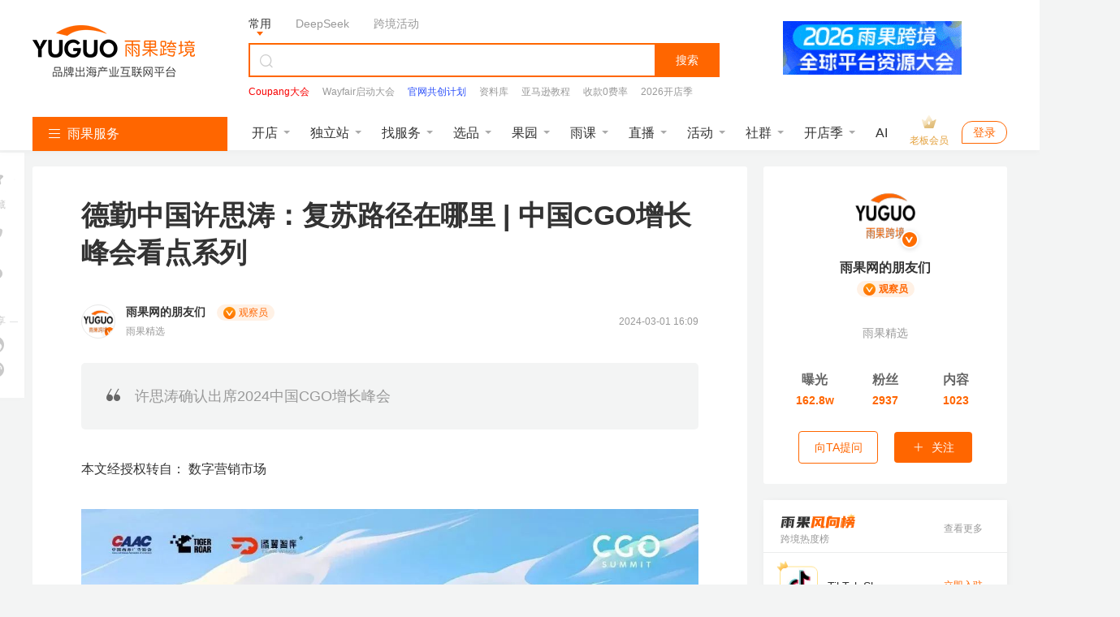

--- FILE ---
content_type: text/html; charset=UTF-8
request_url: https://www.cifnews.com/article/155655
body_size: 60061
content:
<!DOCTYPE html>
<html lang="en">

<head>
    <meta charset="UTF-8">
    <title>德勤中国许思涛：复苏路径在哪里 | 中国CGO增长峰会看点系列-雨果网</title>
    <meta name="keywords"
          content="德勤中国许思涛：复苏路径在哪里 | 中国CGO增长峰会看点系列,跨境电商,雨果快报,雨果网的朋友们"/>
    <meta name="description"
          content="许思涛确认出席2024中国CGO增长峰会"/>
    <meta http-equiv="Pragma" content="no-cache">
    <meta http-equiv="Cache-Control" content="no-cache">
    <meta http-equiv="Expires" content="0">
    <meta name="cifnews_page" key="article_detail" theme=""
          tag="crossborder,ygkb,denzgzh,article_21"
          data-block-search-path module="b2" page="p1" item_type="t1" item_id="i155655"
          data-fetch-property="item_create_time=1709280551000;item_img=https://img.cifnews.com/dev/20220913/2e4b2f5f6bb24253b6d78ef3ad8b38ce.png;item_tag=跨境电商,雨果快报,雨果网的朋友们;item_tag_key=crossborder,ygkb,denzgzh;item_provider=雨果网的朋友们,雨果网的朋友们;item_observer=雨果网的朋友们;item_observer_key=denzgzh;observer_type=denzgzh;item_service=;item_service_key=;item_supplier=;item_supplier_key=;item_edit=121;item_group=21;model_type=2115;right_model_type=12;right_custom_model_type=959;bottom_model_type=6;bottom_custom_model_type=null">
    <meta name="originproperty"
          content="module=article,id=155655,page=detail,tag=crossborder|ygkb|denzgzh"/>
    <meta property="og:title" content="德勤中国许思涛：复苏路径在哪里 | 中国CGO增长峰会看点系列"/>
    <meta property="og:type" content="article"/>
    <meta property="og:image" content="https://img.cifnews.com/dev/20220913/2e4b2f5f6bb24253b6d78ef3ad8b38ce.png"/>
    <meta property="og:description" content="许思涛确认出席2024中国CGO增长峰会"/>

    <link rel="canonical" href="https://www.cifnews.com/article/155655"/>
    <!--pre connect-->
    <link rel="preconnect" href="//static1.cifnews.com" crossorigin>
    <link rel="preconnect" href="static.cifnews.com" crossorigin>
    <link rel="preconnect" href="https://passport.cifnews.com" crossorigin>
    <link rel="preconnect" href="https://api.cifnews.com" crossorigin>
    <link rel="preconnect" href="//cifnews.datasink.sensorsdata.cn" crossorigin>

    <link rel="preload" as="script" href="https://static1.cifnews.com/plug/jquery/jquery.min.js?v=895323ed2f7258af4fae2c738c8aea49">
    <link rel="preload" as="image" href="https://pic.cifnews.com/upload/202103/04/202103041710135519.jpg">

    <link media="all" rel="stylesheet" href="https://static1.cifnews.com/common/css/ali_iconfont.css?v=53f73b54a23d9d2afb6e6a8537150190">
    <link media="all" rel="stylesheet" href="https://static1.cifnews.com/article/css/pc.css?v=df77dfc13960987ee1c6bf8ea80c92f2">
    <link media="all" rel="stylesheet" href="https://static1.cifnews.com/plug/swiper/swiper.min.css?v=6c1ec3a038a24ce46e374fc4ba26ea95">
    <link media="all" href="https://static1.cifnews.com/article/css/notify.css?v=0e61b5867397db691b6c1811f36c9713" rel="stylesheet"/>
    <link media="all" rel="stylesheet" href="https://static1.cifnews.com/common/propaganda/propaganda.min.css?v=55560834d517cce9c89f2ee3194dca14"/>
    <link media="all" rel="stylesheet" href="https://static1.cifnews.com/common/viewer/viewer.min.css?v=79e5f2c708a17b6876694821ddd5c839"/>
    <link rel="stylesheet" href="https://static1.cifnews.com/common/comment/css/comment.css?v=93454761ebb2de590424c768877a1ed3">
    <link rel="stylesheet" href="https://static1.cifnews.com/seoweb/subject/css/bottom_notification.css?v=b534968bbb0d05b5d1c8fc6aa562ef21">
    <link rel="stylesheet" href="https://static1.cifnews.com/index/css/userPromoteLogin.css?v=f608e9b2294ee4e6ba073e44edb1f220">
    <link href="https://static1.cifnews.com/common/component/css/community_card.css?v=d10768934f59fafc77310b6ed991b8fb" rel="stylesheet"/>
    <link href="https://static1.cifnews.com/template/css/globalstore_guide.css?v=2dfcc694dc60beff343a80a0136acd73" rel="stylesheet"/>
    <script src="//g.alicdn.com/frontend-lib/frontend-lib/2.3.74/antidom.js"></script><script src="//o.alicdn.com/frontend-lib/common-lib/jquery.min.js"></script><script src="https://static1.cifnews.com/plug/jquery/jquery.min.js?v=895323ed2f7258af4fae2c738c8aea49"></script>
    <script src="https://static1.cifnews.com/common/js/spm.js?v=de27d901b0c0c9765b95d48314f69abc"></script>
    <script src="https://static1.cifnews.com/common/js/d/d.sensor.js?v=9e2ba45b95d3ce4dfcbc226289aabd9d"></script>
</head>

<body>
<input type="hidden" id="hidArticleID" value="155655">
<input type="hidden" id="hidAuthorGid" value="1000878592">
<div class="cif-layer cif-layer--favsuccess none">
    <div class="cif-layer__mask"></div>
    <div class="cif-layer__cont ">
        <div class="cif-layer__close">
            <i class="iconfont icon-guanbi1"></i>
        </div>
        <div class="cif-layer__tit">
            已收藏，可在 <a href="https://seller.cifnews.com/#/databank/all" target="_blank">
            我的资料库</a> 中查看
        </div>
        <!--<div class="cif-layer__attention is-email none">-->
        <!--<input type="email">-->
        <!--<div class="cif-btn" th:data-key="${model.author!=null?model.author.code:''}">关注作者</div>-->
        <!--</div>-->
        <div class="cifnews_number_status"
             data-cifnews-number-source="subscribe"
             data-cifnews-number-type="observer"
             data-cifnews-number-key="denzgzh">
            <div class="cif-layer__attention is-unemail cifnews_status_off">
                <div class="cif-btn">关注作者</div>
            </div>
        </div>
        <div data-cifnews-block-key="bottom" data-cifnews-block-index="1" style="/* display: none; */"
             class="cif-layer__gagd cifnews_block">
            <div class="tit">
                    <span>
                        您可能还需要
                    </span>
            </div>
            <div class="cif-imgbox">
                <a href="" class="cifnews_block_linkUrl">
                    <img src="" class="cifnews_block_imgUrl" data-block-img-width="600" data-block-img-height="150"
                         alt="">
                </a>
            </div>
        </div>
        <div class="cif-layer__bottom"></div>
    </div>
</div>
<input type="hidden" id="hidArticleTags" value="crossborder,ygkb,denzgzh">
<input type="hidden" id="articleType" value="21">
<input type="hidden" id="outsideRelationType" value="">
<input type="hidden" id="itemType" value="ARTICLE">
<div id="tag-hidden">
    
        <div category-key="other" tag-key="crossborder" tag-title="跨境电商"></div>
    
        <div category-key="observers" tag-key="ygkb" tag-title="雨果快报"></div>
    
        <div category-key="observers" tag-key="denzgzh" tag-title="雨果网的朋友们"></div>
    
</div>
<!--头部开始-->

    <div><link rel="stylesheet" href="https://static1.cifnews.com/common/css/ali_iconfont.css?v=53f73b54a23d9d2afb6e6a8537150190"><link rel="stylesheet" href="https://static1.cifnews.com/index/css/header.css?v=b59e33075463ba9c2b60a80d5d757f89"><!-- 头部 html --><div class="header-page-wrap cifnews-headerContainer--v1">    <div class="cif-header">        <div class="cif-header__topbox">            <div class="cif-header__top">                <div class="cif-container">                    <div class="cif-header__logo cif-imgbox">                        <a href="https://www.cifnews.com" class="cifnews_block_linkUrl"> <img src="https://pic.cifnews.com/upload/202101/07/202101071137392308.png" alt=""></a>                    </div>                    <div class="cif-header__searchbox">                        <div class="search-typeBody">                            <div class="type-button is-active" data-type="normal">常用</div>                            <div class="type-button" data-type="deepseek">DeepSeek</div>                            <div class="type-button" data-type="activity">跨境活动</div>                            <!-- <a href="/activity/2417?origin=yggw_pc_top_searchci" class="text-link" target="_blank">雨果大会</a>                            <a href="/activity/2204?origin=yggw_pc_top_searchci" class="text-link" target="_blank">全球平台资源大会</a> -->                            <!-- 添加广告运营位 -->                            <a class="cifnews_block cifnews_block_linkUrl cifnews_block_title cifnews_block_font_color text-link"                                href=""                                target="_blank"                                style="display:none;"                                data-cifnews-block-key="index_search_top"                                data-cifnews-block-index="1">                            </a>                            <a class="cifnews_block cifnews_block_linkUrl cifnews_block_title cifnews_block_font_color text-link"                                href=""                                target="_blank"                                style="display:none;"                                data-cifnews-block-key="index_search_top"                                data-cifnews-block-index="2">                            </a>                            <a class="cifnews_block cifnews_block_linkUrl cifnews_block_title cifnews_block_font_color text-link"                                href=""                                target="_blank"                                style="display:none;"                                data-cifnews-block-key="index_search_top"                                data-cifnews-block-index="3">                            </a>                            <a class="cifnews_block cifnews_block_linkUrl cifnews_block_title cifnews_block_font_color text-link"                                href=""                                target="_blank"                                style="display:none;"                                data-cifnews-block-key="index_search_top"                                data-cifnews-block-index="4">                            </a>                            <a class="cifnews_block cifnews_block_linkUrl cifnews_block_title cifnews_block_font_color text-link"                                href=""                                target="_blank"                                style="display:none;"                                data-cifnews-block-key="index_search_top"                                data-cifnews-block-index="5">                            </a>                        </div>                                                    <!--搜索输入框--><div class="cif-search">    <div class="cont cifnews_block cifnews_component" data-cifnews-block-position="s1_2" data-cifnews-component="搜索">        <div class="cif-search__lab">            <i class="iconfont icon-sousuo"></i>        </div>        <input type="text" class="cif-search__input cifnews_block_linkUrl normal_search_input">        <input type="text" class="cif-search__input cifnews_block_linkUrl deepseek_search_input" placeholder="给DeepSeek发送问题" style="display: none;">        <input type="text" class="cif-search__input cifnews_block_linkUrl activity_search_input" placeholder="搜索跨境活动" style="display: none;">    </div>    <div class="cif-search__btn fetch-present" data-fetch-type="important" data-fetch-property="$element_position=搜索区域;$element_name=搜索按钮">搜索</div>    <!-- <a href="/question/index" target="_blank" class="cif-search__wenda">我要提问 ></a> --></div>                                                    <!--搜索输入框下部--><div class="cif-header__word cifnews_block fetch-present" data-fetch-type="important" data-fetch-property="$element_position=搜索区域;$element_name=推荐搜索词" data-cifnews-block="s1">                        <a data-origin-terms="输入框" data-origin-medium="top" href="https://www.cifnews.com/activity/2562?origin=yggw_pc_searchci" target="_blank"               data-cifnews-block="s0"               data-fetch-type="important"               data-fetch-property="$element_position=搜索区域;$element_name=推荐搜索词;search_word=Coupang大会"               class="cif-link cifnews_block_linkUrl cifnews_block fetch-click is-hot">                <div style="color: #F80000">Coupang大会</div>            </a>                    <a data-origin-terms="输入框" data-origin-medium="top" href="https://www.cifnews.com/activity/series/64?origin=yggw_pc_searchci" target="_blank"               data-cifnews-block="s1"               data-fetch-type="important"               data-fetch-property="$element_position=搜索区域;$element_name=推荐搜索词;search_word=Wayfair启动大会"               class="cif-link cifnews_block_linkUrl cifnews_block fetch-click ">                <div style="color: #999">Wayfair启动大会</div>            </a>                    <a data-origin-terms="输入框" data-origin-medium="top" href="https://v.wjx.cn/vm/ODxNYHn.aspx#" target="_blank"               data-cifnews-block="s2"               data-fetch-type="important"               data-fetch-property="$element_position=搜索区域;$element_name=推荐搜索词;search_word=官网共创计划"               class="cif-link cifnews_block_linkUrl cifnews_block fetch-click ">                <div style="color: #2c50fa">官网共创计划</div>            </a>                    <a data-origin-terms="输入框" data-origin-medium="top" href="https://www.cifnews.com/links/data?origin=yggw_key_word" target="_blank"               data-cifnews-block="s3"               data-fetch-type="important"               data-fetch-property="$element_position=搜索区域;$element_name=推荐搜索词;search_word=资料库"               class="cif-link cifnews_block_linkUrl cifnews_block fetch-click ">                <div style="color: #999">资料库</div>            </a>                    <a data-origin-terms="输入框" data-origin-medium="top" href="https://www.cifnews.com/page/luhcv7cohx?origin=yggw_pc_searchci" target="_blank"               data-cifnews-block="s4"               data-fetch-type="important"               data-fetch-property="$element_position=搜索区域;$element_name=推荐搜索词;search_word=亚马逊教程"               class="cif-link cifnews_block_linkUrl cifnews_block fetch-click ">                <div style="color: ">亚马逊教程</div>            </a>                    <a data-origin-terms="输入框" data-origin-medium="top" href="https://www.airwallex.com/cn/2023landingpage/gtpn?utm_source=affiliate_direct&amp;utm_medium=affiliates&amp;utm_campaign=v01_cn_cn_ib_dg_prtmk_bofu_cifnews_online_danshan&amp;utm_content=website_placement_1" target="_blank"               data-cifnews-block="s5"               data-fetch-type="important"               data-fetch-property="$element_position=搜索区域;$element_name=推荐搜索词;search_word=收款0费率"               class="cif-link cifnews_block_linkUrl cifnews_block fetch-click ">                <div style="color: #999">收款0费率</div>            </a>                    <a data-origin-terms="输入框" data-origin-medium="top" href="https://www.cifnews.com/globalstore/2025?origin=yggw_pc_searchci" target="_blank"               data-cifnews-block="s6"               data-fetch-type="important"               data-fetch-property="$element_position=搜索区域;$element_name=推荐搜索词;search_word=2026开店季"               class="cif-link cifnews_block_linkUrl cifnews_block fetch-click ">                <div style="color: ">2026开店季</div>            </a>                    <a data-origin-terms="输入框" data-origin-medium="top" href="https://www.cifnews.com/search?keyword=Facebook&amp;origin=pc_search?origin=keyword" target="_blank"               data-cifnews-block="s7"               data-fetch-type="important"               data-fetch-property="$element_position=搜索区域;$element_name=推荐搜索词;search_word=Facebook"               class="cif-link cifnews_block_linkUrl cifnews_block fetch-click ">                <div style="color: #999">Facebook</div>            </a>                    <a data-origin-terms="输入框" data-origin-medium="top" href="https://www.cifnews.com/product/9033?origin=ow_pc_search_key_word" target="_blank"               data-cifnews-block="s8"               data-fetch-type="important"               data-fetch-property="$element_position=搜索区域;$element_name=推荐搜索词;search_word=站外引流"               class="cif-link cifnews_block_linkUrl cifnews_block fetch-click ">                <div style="color: #999">站外引流</div>            </a>            </div>                                            </div>                                            <a href="https://www.cifnews.com/activity/2483?origin=yggw_pc_home_gsqb"                           target="_blank"                           class="cif-header__app cifnews_block_linkUrl cifnews_track_linkUrl">                                                            <div class="cif-imgbox">                                    <img data-src="https://img.cifnews.com/dev/20260112/d08f13c62e224761a9e41ffc318064a1.gif?x-oss-process=image/resize,w_220,h_66,m_fill" alt="">                                </div>                                                                                </a>                                    </div>            </div>        </div>        <div class="cif-container">            <div class="cif-header__bottom">                <!-- 左侧菜单 -->                  <div class="cif-navmenu cifnews_block" data-cifnews-block="s3">    <div class="cif-navmenu__head">      <i class="iconfont icon-mulu"></i>      雨果服务    </div>    <div class="cif-navmenu__cont">      <div        class="cif-navmenu__item cifnews_block"        data-cifnews-block="s0"        data-cifnews-resource="rac1">        <a          href="https://www.cifnews.com/marketabroad?origin=yggw_pc_index_left-1"          target="_blank"          class="cif-navmenu__item__flex fetch-web-click cifnews_block_linkUrl fetch-present"          data-fetch-title="全球开店"          data-origin-terms="雨果服务"          data-origin-medium="top"          data-fetch-property="element_module=雨果服务;">          <div class="cif-navmenu__item__img cif-imgbox">            <img src="https://img.cifnews.com/dev/20241118/66de4f3eaeb14b60a26b29efdc21059a.png" alt="全球开店" />          </div>          <div class="cif-navmenu__item__cont">            <div class="cif-navmenu__item__tit">全球开店</div>            <div class="cif-navmenu__item__desc ellipsis">跨境平台极速入驻</div>          </div>          <i class="iconfont icon-youjiantou"></i>        </a>        <div class="cif-navmenu__hoverbox cif-nav-service">          <div class="cif-nav-service__top">            <div class="cont">              <div class="tit ellipsis">2026全球开店季</div>              <div class="desc ellipsis">跨境平台极速入驻，助力卖家货销全球</div>            </div>            <a              class="cif-nav-service__counselor is-db fetch-web-click cifnews_block_linkUrl fetch-present cifnews_block"              href="https://www.cifnews.com/product/182/services?type=1&amp;origin=yggw_pc_index_left"              target="_blank"              data-fetch-title="全球开店"              data-origin-terms="雨果服务"              data-origin-medium="top"              data-cifnews-block-key="top_service"              data-cifnews-block-index="1"              data-cifnews-block-source-path="https://www.cifnews.com/product/182/services"              data-fetch-property="element_module=雨果服务;$element_name=官方顾问为您服务">              <div class="cif-imgbox">                <img                  src="https://img.cifnews.com/dev/20241008/05f2bac26a744dd3b2b219b9a7666c34.png?x-oss-process=style/yuguo-pc-list"                  alt="官方顾问为您服务" />              </div>              <div class="btn">官方顾问为您服务</div>            </a>          </div>          <div class="cif-nav-service__itembox">                          <a                href="https://www.cifnews.com/product/2?origin=yggw_pc_index_left"                target="_blank"                class="cif-nav-service__item fetch-web-click fetch-present cifnews_block cifnews_block_linkUrl"                data-fetch-title="全球开店"                data-origin-terms="雨果服务"                data-cifnews-block="s0"                data-origin-medium="top"                data-fetch-property="element_module=雨果服务;$element_name=亚马逊开店">                <div class="cif-imgbox">                  <img                    data-src="https://img.cifnews.com/dev/20241008/48e15784ee2148c286909a2e537d2497.png?x-oss-process=image/resize,w_50,h_50,m_fill"                    alt="亚马逊开店" />                </div>                <div class="cont">                  <div class="tit ellipsis">亚马逊开店</div>                  <div class="desc ellipsis">一键开通18站点</div>                </div>              </a><a                href="https://www.cifnews.com/product/58?origin=yggw_pc_index_left"                target="_blank"                class="cif-nav-service__item fetch-web-click fetch-present cifnews_block cifnews_block_linkUrl"                data-fetch-title="全球开店"                data-origin-terms="雨果服务"                data-cifnews-block="s1"                data-origin-medium="top"                data-fetch-property="element_module=雨果服务;$element_name=美客多开店">                <div class="cif-imgbox">                  <img                    data-src="https://img.cifnews.com/dev/20250725/dc6c3b3c18eb46719157fbc2a0fd2b7a.png?x-oss-process=image/resize,w_50,h_50,m_fill"                    alt="美客多开店" />                </div>                <div class="cont">                  <div class="tit ellipsis">美客多开店</div>                  <div class="desc ellipsis">拉美头部电商平台</div>                </div>              </a><a                href="https://www.cifnews.com/product/8001?origin=yggw_pc_index_left"                target="_blank"                class="cif-nav-service__item fetch-web-click fetch-present cifnews_block cifnews_block_linkUrl"                data-fetch-title="全球开店"                data-origin-terms="雨果服务"                data-cifnews-block="s2"                data-origin-medium="top"                data-fetch-property="element_module=雨果服务;$element_name=Coupang开店">                <div class="cif-imgbox">                  <img                    data-src="https://img.cifnews.com/dev/20250409/d0b59b7a2c3346828589ad611cea9e53.png?x-oss-process=image/resize,w_50,h_50,m_fill"                    alt="Coupang开店" />                </div>                <div class="cont">                  <div class="tit ellipsis">Coupang开店</div>                  <div class="desc ellipsis">韩国TOP级平台</div>                </div>              </a><a                href="https://www.cifnews.com/product/8918?origin=yggw_pc_index_left"                target="_blank"                class="cif-nav-service__item fetch-web-click fetch-present cifnews_block cifnews_block_linkUrl"                data-fetch-title="全球开店"                data-origin-terms="雨果服务"                data-cifnews-block="s3"                data-origin-medium="top"                data-fetch-property="element_module=雨果服务;$element_name=TikTok开店">                <div class="cif-imgbox">                  <img                    data-src="https://img.cifnews.com/dev/20241008/5241ba726c814402be7076d9760a2c23.png?x-oss-process=image/resize,w_50,h_50,m_fill"                    alt="TikTok开店" />                </div>                <div class="cont">                  <div class="tit ellipsis">TikTok开店</div>                  <div class="desc ellipsis">全球顶级社媒平台</div>                </div>              </a><a                href="https://www.cifnews.com/emagmarketplace?origin=yggw_pc_index_left"                target="_blank"                class="cif-nav-service__item fetch-web-click fetch-present cifnews_block cifnews_block_linkUrl"                data-fetch-title="全球开店"                data-origin-terms="雨果服务"                data-cifnews-block="s4"                data-origin-medium="top"                data-fetch-property="element_module=雨果服务;$element_name=eMAG开店">                <div class="cif-imgbox">                  <img                    data-src="https://img.cifnews.com/dev/20250508/3f22490d78584034abb532c20c001782.jpg?x-oss-process=image/resize,w_50,h_50,m_fill"                    alt="eMAG开店" />                </div>                <div class="cont">                  <div class="tit ellipsis">eMAG开店</div>                  <div class="desc ellipsis">欧洲本土新兴平台</div>                </div>              </a>                        <a              href="https://www.cifnews.com/globalstore/2025?origin=yggw_pc_index_left-zsj"              target="_blank"              class="cif-nav-service__more cif-link fetch-web-click fetch-present cifnews_block_linkUrl"              data-fetch-title="全球开店"              data-origin-terms="雨果服务"              data-origin-medium="top"              data-fetch-property="element_module=雨果服务;$element_name=2026全球开店">              2026全球开店              <i class="iconfont icon-youjiantou"></i>            </a>          </div>        </div>      </div>      <div        class="cif-navmenu__item cifnews_block"        data-cifnews-block="s1"        data-cifnews-resource="rac2">        <a          href="https://www.cifnews.com/activity/2489?origin=yggw_pc_index_left-2"          target="_blank"          class="cif-navmenu__item__flex fetch-web-click cifnews_block_linkUrl fetch-present"          data-fetch-title="独立站私董会"          data-origin-terms="雨果服务"          data-origin-medium="top"          data-fetch-property="element_module=雨果服务;">          <div class="cif-navmenu__item__img cif-imgbox">            <img src="https://img.cifnews.com/dev/20201106/508584b260c74131852dfa999ff045f2.png" alt="独立站私董会" />          </div>          <div class="cif-navmenu__item__cont">            <div class="cif-navmenu__item__tit">独立站私董会</div>            <div class="cif-navmenu__item__desc ellipsis">1.21 深圳 | 品牌出海</div>          </div>          <i class="iconfont icon-youjiantou"></i>        </a>        <div class="cif-navmenu__hoverbox cif-nav-service">          <div class="cif-nav-service__top">            <div class="cont">              <div class="tit ellipsis">独立站新方向</div>              <div class="desc ellipsis">DTC品牌出海一站式解决方案</div>            </div>            <a              class="cif-nav-service__counselor is-db fetch-web-click cifnews_block_linkUrl fetch-present cifnews_block"              href="https://www.cifnews.com/product/173/services?origin=yggw_pc_nav1"              target="_blank"              data-fetch-title="独立站私董会"              data-origin-terms="雨果服务"              data-origin-medium="top"              data-cifnews-block-key="top_service"              data-cifnews-block-index="2"              data-cifnews-block-source-path="https://www.cifnews.com/product/173/services"              data-fetch-property="element_module=雨果服务;$element_name=立即咨询&gt;&gt;&gt;">              <div class="cif-imgbox">                <img                  src="https://img.cifnews.com/dev/20201222/905d0bdafacb4aea8b1ceba405d2c4ef.png?x-oss-process=style/yuguo-pc-list"                  alt="立即咨询&gt;&gt;&gt;" />              </div>              <div class="btn">立即咨询&gt;&gt;&gt;</div>            </a>          </div>          <div class="cif-nav-service__itembox">                          <a                href="https://www.cifnews.com/solution/site-service?origin=yggw_D1_pc_left"                target="_blank"                class="cif-nav-service__item fetch-web-click fetch-present cifnews_block cifnews_block_linkUrl"                data-fetch-title="独立站私董会"                data-origin-terms="雨果服务"                data-cifnews-block="s0"                data-origin-medium="top"                data-fetch-property="element_module=雨果服务;$element_name=独立站服务大全">                <div class="cif-imgbox">                  <img                    data-src="https://img.cifnews.com/dev/20201225/5ddbd4e779894cbf923010a389a5c3d5.png?x-oss-process=image/resize,w_50,h_50,m_fill"                    alt="独立站服务大全" />                </div>                <div class="cont">                  <div class="tit ellipsis">独立站服务大全</div>                  <div class="desc ellipsis">从建站到后期引流</div>                </div>              </a><a                href="https://www.cifnews.com/product/11372?origin=yggw_D1_pc_left"                target="_blank"                class="cif-nav-service__item fetch-web-click fetch-present cifnews_block cifnews_block_linkUrl"                data-fetch-title="独立站私董会"                data-origin-terms="雨果服务"                data-cifnews-block="s1"                data-origin-medium="top"                data-fetch-property="element_module=雨果服务;$element_name=Google服务">                <div class="cif-imgbox">                  <img                    data-src="https://img.cifnews.com/dev/20230210/862ff749fac44c3e860b5f0c8bcff69d.png?x-oss-process=image/resize,w_50,h_50,m_fill"                    alt="Google服务" />                </div>                <div class="cont">                  <div class="tit ellipsis">Google服务</div>                  <div class="desc ellipsis">官方一级代理</div>                </div>              </a><a                href="https://www.cifnews.com/page/aseff1760l"                target="_blank"                class="cif-nav-service__item fetch-web-click fetch-present cifnews_block cifnews_block_linkUrl"                data-fetch-title="独立站私董会"                data-origin-terms="雨果服务"                data-cifnews-block="s2"                data-origin-medium="top"                data-fetch-property="element_module=雨果服务;$element_name=Facebook流量包">                <div class="cif-imgbox">                  <img                    data-src="https://img.cifnews.com/dev/20230228/e5b2be80919d412b9825bb136bd1c231.jpg?x-oss-process=image/resize,w_50,h_50,m_fill"                    alt="Facebook流量包" />                </div>                <div class="cont">                  <div class="tit ellipsis">Facebook流量包</div>                  <div class="desc ellipsis">官方一级代理</div>                </div>              </a><a                href="https://www.cifnews.com/solution/site_building?origin=yggw_D1_pc_left"                target="_blank"                class="cif-nav-service__item fetch-web-click fetch-present cifnews_block cifnews_block_linkUrl"                data-fetch-title="独立站私董会"                data-origin-terms="雨果服务"                data-cifnews-block="s3"                data-origin-medium="top"                data-fetch-property="element_module=雨果服务;$element_name=建站服务">                <div class="cif-imgbox">                  <img                    data-src="https://img.cifnews.com/dev/20230206/9afbf71106414b9682015b9b52a5856f.jpg?x-oss-process=image/resize,w_50,h_50,m_fill"                    alt="建站服务" />                </div>                <div class="cont">                  <div class="tit ellipsis">建站服务</div>                  <div class="desc ellipsis">雨果官方精选</div>                </div>              </a><a                href="https://www.cifnews.com/solution/is-tiktok?origin=yggw_pc_index_left"                target="_blank"                class="cif-nav-service__item fetch-web-click fetch-present cifnews_block cifnews_block_linkUrl"                data-fetch-title="独立站私董会"                data-origin-terms="雨果服务"                data-cifnews-block="s4"                data-origin-medium="top"                data-fetch-property="element_module=雨果服务;$element_name=TikTok服务">                <div class="cif-imgbox">                  <img                    data-src="https://img.cifnews.com/dev/20210111/ff453c977b3749e4ad6ead66d55cf254.png?x-oss-process=image/resize,w_50,h_50,m_fill"                    alt="TikTok服务" />                </div>                <div class="cont">                  <div class="tit ellipsis">TikTok服务</div>                  <div class="desc ellipsis">官方一级代理</div>                </div>              </a>                        <a              href="https://www.cifnews.com/article/169607"              target="_blank"              class="cif-nav-service__more cif-link fetch-web-click fetch-present cifnews_block_linkUrl"              data-fetch-title="独立站私董会"              data-origin-terms="雨果服务"              data-origin-medium="top"              data-fetch-property="element_module=雨果服务;$element_name=免费领&gt;&gt; 2025 出海日历">              免费领&gt;&gt; 2025 出海日历              <i class="iconfont icon-youjiantou"></i>            </a>          </div>        </div>      </div>      <div        class="cif-navmenu__item cifnews_block"        data-cifnews-block="s2"        data-cifnews-resource="rac3">        <a          href="https://www.cifnews.com/activity/2483?origin=yggw_pc_index_left-3"          target="_blank"          class="cif-navmenu__item__flex fetch-web-click cifnews_block_linkUrl fetch-present"          data-fetch-title="全球平台资源大会"          data-origin-terms="雨果服务"          data-origin-medium="top"          data-fetch-property="element_module=雨果服务;">          <div class="cif-navmenu__item__img cif-imgbox">            <img src="https://img.cifnews.com/dev/20250625/c0a3da0e045447349c60cab4145af6a9.jpg" alt="全球平台资源大会" />          </div>          <div class="cif-navmenu__item__cont">            <div class="cif-navmenu__item__tit">全球平台资源大会</div>            <div class="cif-navmenu__item__desc ellipsis">2.28 深圳 | 开年首展</div>          </div>          <i class="iconfont icon-youjiantou"></i>        </a>        <div class="cif-navmenu__hoverbox cif-nav-service">          <div class="cif-nav-service__top">            <div class="cont">              <div class="tit ellipsis">平台官方见面会</div>              <div class="desc ellipsis">2026官方团队集体亮相，千亿“暴利”商机分享</div>            </div>            <a              class="cif-nav-service__counselor is-db fetch-web-click cifnews_block_linkUrl fetch-present cifnews_block"              href="https://www.cifnews.com/globalstore/2025?origin=yggw_pc_index_left-3"              target="_blank"              data-fetch-title="全球平台资源大会"              data-origin-terms="雨果服务"              data-origin-medium="top"              data-cifnews-block-key="top_service"              data-cifnews-block-index="3"              data-cifnews-block-source-path="https://www.cifnews.com/globalstore/2025"              data-fetch-property="element_module=雨果服务;$element_name=交流群">              <div class="cif-imgbox">                <img                  src="https://img.cifnews.com/dev/20250515/ec46f622c7ac4c70ab19ebd36ee6c345.png?x-oss-process=style/yuguo-pc-list"                  alt="交流群" />              </div>              <div class="btn">交流群</div>            </a>          </div>          <div class="cif-nav-service__itembox">                          <a                href="https://www.cifnews.com/activity/2417?origin=yggw_pc_index_left"                target="_blank"                class="cif-nav-service__item fetch-web-click fetch-present cifnews_block cifnews_block_linkUrl"                data-fetch-title="全球平台资源大会"                data-origin-terms="雨果服务"                data-cifnews-block="s0"                data-origin-medium="top"                data-fetch-property="element_module=雨果服务;$element_name=2026 雨果大会">                <div class="cif-imgbox">                  <img                    data-src="https://img.cifnews.com/dev/20251208/3cbada4cfdbc4004992d9f013b4785f7.jpg?x-oss-process=image/resize,w_50,h_50,m_fill"                    alt="2026 雨果大会" />                </div>                <div class="cont">                  <div class="tit ellipsis">2026 雨果大会</div>                  <div class="desc ellipsis">跨境老板们的年度聚会</div>                </div>              </a><a                href="https://www.cifnews.com/activity/2483?origin=yggw_pc_index_left"                target="_blank"                class="cif-nav-service__item fetch-web-click fetch-present cifnews_block cifnews_block_linkUrl"                data-fetch-title="全球平台资源大会"                data-origin-terms="雨果服务"                data-cifnews-block="s1"                data-origin-medium="top"                data-fetch-property="element_module=雨果服务;$element_name=全球平台资源大会">                <div class="cif-imgbox">                  <img                    data-src="https://img.cifnews.com/dev/20260108/de607e8346c34478a365e17594160013.jpg?x-oss-process=image/resize,w_50,h_50,m_fill"                    alt="全球平台资源大会" />                </div>                <div class="cont">                  <div class="tit ellipsis">全球平台资源大会</div>                  <div class="desc ellipsis">锁定2026年增长先机</div>                </div>              </a><a                href="https://www.cifnews.com/activity/2562?origin=yggw_pc_index_left"                target="_blank"                class="cif-nav-service__item fetch-web-click fetch-present cifnews_block cifnews_block_linkUrl"                data-fetch-title="全球平台资源大会"                data-origin-terms="雨果服务"                data-cifnews-block="s2"                data-origin-medium="top"                data-fetch-property="element_module=雨果服务;$element_name=Coupang大会">                <div class="cif-imgbox">                  <img                    data-src="https://img.cifnews.com/dev/20260121/88af8ff49e444f66843a32548a2ce6a5.jpg?x-oss-process=image/resize,w_50,h_50,m_fill"                    alt="Coupang大会" />                </div>                <div class="cont">                  <div class="tit ellipsis">Coupang大会</div>                  <div class="desc ellipsis">从0到1,助力极速启航</div>                </div>              </a><a                href="https://www.cifnews.com/activity/2455?origin=yggw_search_phb_init"                target="_blank"                class="cif-nav-service__item fetch-web-click fetch-present cifnews_block cifnews_block_linkUrl"                data-fetch-title="全球平台资源大会"                data-origin-terms="雨果服务"                data-cifnews-block="s3"                data-origin-medium="top"                data-fetch-property="element_module=雨果服务;$element_name=品牌增长大会">                <div class="cif-imgbox">                  <img                    data-src="https://img.cifnews.com/dev/20251230/8ebf251292ea448189ff1054daf41617.jpg?x-oss-process=image/resize,w_50,h_50,m_fill"                    alt="品牌增长大会" />                </div>                <div class="cont">                  <div class="tit ellipsis">品牌增长大会</div>                  <div class="desc ellipsis">刘润携手百万粉丝KOL重磅助阵</div>                </div>              </a><a                href="https://www.cifnews.com/activity/series/64?origin=yggw_pc_index_left"                target="_blank"                class="cif-nav-service__item fetch-web-click fetch-present cifnews_block cifnews_block_linkUrl"                data-fetch-title="全球平台资源大会"                data-origin-terms="雨果服务"                data-cifnews-block="s4"                data-origin-medium="top"                data-fetch-property="element_module=雨果服务;$element_name=Wayfair招商启动大会">                <div class="cif-imgbox">                  <img                    data-src="https://img.cifnews.com/dev/20251229/a4be461d48f74a768a0ae48cfc18615f.png?x-oss-process=image/resize,w_50,h_50,m_fill"                    alt="Wayfair招商启动大会" />                </div>                <div class="cont">                  <div class="tit ellipsis">Wayfair招商启动大会</div>                  <div class="desc ellipsis">直面官方答疑，解锁平台红利</div>                </div>              </a>                        <a              href="https://www.cifnews.com/ai?origin=yggw_D1_pc_left"              target="_blank"              class="cif-nav-service__more cif-link fetch-web-click fetch-present cifnews_block_linkUrl"              data-fetch-title="全球平台资源大会"              data-origin-terms="雨果服务"              data-origin-medium="top"              data-fetch-property="element_module=雨果服务;$element_name=雨果跨境AI工作坊">              雨果跨境AI工作坊              <i class="iconfont icon-youjiantou"></i>            </a>          </div>        </div>      </div>    </div>  </div>                <div class="cif-header__list">                                                                                                                                                                    <div class="item is-hover">                            <a href="https://www.cifnews.com/marketabroad?origin=yggw_pc_home_nav_kaidian"                               target="_blank"                               class="label cif-link fetch-click"                               data-fetch-type="button"                               data-fetch-property="$element_position=导航栏;$element_name=开店">                                开店                            </a>                            <div class="cif-header__hoverbox  is-baibao">                                                                                                                                                                                                                    <div class="sec">                                        <div class="sec-tit">开店顾问1V1指导入驻</div>                                        <div class="sec-cont">                                            <a class="item cif-link fetch-click"                                               target="_blank"                                               href="https://www.cifnews.com/page/j4ydu6j47a"                                               data-fetch-type="button"                                               data-fetch-property="$element_position=导航栏;$element_name=开店;$element_class_name=图文;$element_content=开店顾问1V1指导入驻_亚马逊开店">                                                <img src="https://img.cifnews.com/dev/20231220/b011a9182cd94620903659e6848b4bf4.png?x-oss-process=image/resize,w_34,h_34,m_fill" alt="亚马逊开店">                                                <span>                                                    亚马逊开店                                                </span>                                            </a><a class="item cif-link fetch-click"                                               target="_blank"                                               href="https://www.cifnews.com/product/8918?origin=yggw_pc_nav_1"                                               data-fetch-type="button"                                               data-fetch-property="$element_position=导航栏;$element_name=开店;$element_class_name=图文;$element_content=开店顾问1V1指导入驻_TikTok开店">                                                <img src="https://img.cifnews.com/dev/20231220/28c07ceb4220414ba6d88352d753a748.png?x-oss-process=image/resize,w_34,h_34,m_fill" alt="TikTok开店">                                                <span>                                                    TikTok开店                                                </span>                                            </a><a class="item cif-link fetch-click"                                               target="_blank"                                               href="https://www.cifnews.com/product/335?origin=yggw_pc_nav_1"                                               data-fetch-type="button"                                               data-fetch-property="$element_position=导航栏;$element_name=开店;$element_class_name=图文;$element_content=开店顾问1V1指导入驻_Ozon开店">                                                <img src="https://img.cifnews.com/dev/20250915/1b9b4dfb7f304458a49c27a00c13697d.jpg?x-oss-process=image/resize,w_34,h_34,m_fill" alt="Ozon开店">                                                <span>                                                    Ozon开店                                                </span>                                            </a><a class="item cif-link fetch-click"                                               target="_blank"                                               href="https://www.cifnews.com/product/58?origin=yggw_pc_nav_1"                                               data-fetch-type="button"                                               data-fetch-property="$element_position=导航栏;$element_name=开店;$element_class_name=图文;$element_content=开店顾问1V1指导入驻_美客多开店">                                                <img src="https://img.cifnews.com/dev/20240108/3cf7782727e1413e8cc1cce979836caf.jpg?x-oss-process=image/resize,w_34,h_34,m_fill" alt="美客多开店">                                                <span>                                                    美客多开店                                                </span>                                            </a><a class="item cif-link fetch-click"                                               target="_blank"                                               href="https://www.cifnews.com/product/3?origin=pc_nav_marketa"                                               data-fetch-type="button"                                               data-fetch-property="$element_position=导航栏;$element_name=开店;$element_class_name=图文;$element_content=开店顾问1V1指导入驻_Shopee开店">                                                <img src="https://img.cifnews.com/dev/20231220/692187abb7aa45d8aad0703d5a11f852.jpg?x-oss-process=image/resize,w_34,h_34,m_fill" alt="Shopee开店">                                                <span>                                                    Shopee开店                                                </span>                                            </a><a class="item cif-link fetch-click"                                               target="_blank"                                               href="https://www.cifnews.com/product/129?origin=pc_nav_marketa"                                               data-fetch-type="button"                                               data-fetch-property="$element_position=导航栏;$element_name=开店;$element_class_name=图文;$element_content=开店顾问1V1指导入驻_Coupang">                                                <img src="https://img.cifnews.com/dev/20231220/3bd8f307588548fc8aa082fc8867009c.jpg?x-oss-process=image/resize,w_34,h_34,m_fill" alt="Coupang">                                                <span>                                                    Coupang                                                </span>                                            </a><a class="item cif-link fetch-click"                                               target="_blank"                                               href="https://www.cifnews.com/form/7775?origin=yggw_pc_nav_1"                                               data-fetch-type="button"                                               data-fetch-property="$element_position=导航栏;$element_name=开店;$element_class_name=图文;$element_content=开店顾问1V1指导入驻_Wildberries">                                                <img src="https://img.cifnews.com/dev/20250925/562a54177c8640ffad48bf0b5d1f3462.png?x-oss-process=image/resize,w_34,h_34,m_fill" alt="Wildberries">                                                <span>                                                    Wildberries                                                </span>                                            </a><a class="item cif-link fetch-click"                                               target="_blank"                                               href="https://www.cifnews.com/product/1461?origin=pc_nav_marketa"                                               data-fetch-type="button"                                               data-fetch-property="$element_position=导航栏;$element_name=开店;$element_class_name=图文;$element_content=开店顾问1V1指导入驻_沃尔玛开店">                                                <img src="https://img.cifnews.com/dev/20250514/8c9002cd84db41ea97b6b5021554c406.png?x-oss-process=image/resize,w_34,h_34,m_fill" alt="沃尔玛开店">                                                <span>                                                    沃尔玛开店                                                </span>                                            </a><a class="item cif-link fetch-click"                                               target="_blank"                                               href="https://www.cifnews.com/product/541?origin=yggw_pc_nav_1"                                               data-fetch-type="button"                                               data-fetch-property="$element_position=导航栏;$element_name=开店;$element_class_name=图文;$element_content=开店顾问1V1指导入驻_eMAG开店">                                                <img src="https://img.cifnews.com/dev/20240705/f251923c9f5a4b01959f5d0a130cc40b.png?x-oss-process=image/resize,w_34,h_34,m_fill" alt="eMAG开店">                                                <span>                                                    eMAG开店                                                </span>                                            </a><a class="item cif-link fetch-click"                                               target="_blank"                                               href="https://www.cifnews.com/product/10189?origin=yggw_pc_nav_1"                                               data-fetch-type="button"                                               data-fetch-property="$element_position=导航栏;$element_name=开店;$element_class_name=图文;$element_content=开店顾问1V1指导入驻_TEMU开店">                                                <img src="https://img.cifnews.com/dev/20231220/c5991694bb3f4ce3bb3357822539e59c.jpg?x-oss-process=image/resize,w_34,h_34,m_fill" alt="TEMU开店">                                                <span>                                                    TEMU开店                                                </span>                                            </a>                                        </div>                                    </div>                                    <div class="sec">                                        <div class="sec-tit">大卖专属VIP入驻通道</div>                                        <div class="sec-cont">                                            <a class="item cif-link fetch-click"                                               target="_blank"                                               href="https://www.cifnews.com/product/12960?origin=yggw_pc_nav_1"                                               data-fetch-type="button"                                               data-fetch-property="$element_position=导航栏;$element_name=开店;$element_class_name=图文;$element_content=大卖专属VIP入驻通道_eMAG">                                                <img src="https://img.cifnews.com/dev/20251219/216308a9cad147359b0257f897fe814b.jpg?x-oss-process=image/resize,w_34,h_34,m_fill" alt="eMAG">                                                <span>                                                    eMAG                                                </span>                                            </a>                                        </div>                                    </div>                                    <div class="sec-btn">                                        <a target="_blank"                                           data-fetch-type="button"                                           data-fetch-property="$element_position=导航栏;$element_name=开店_极速开店入口"                                           href="https://www.cifnews.com/marketabroad?origin=yggw_pc_nav_1_anniu"                                           class="cif-btn fetch-click is-plain">极速开店入口</a><a target="_blank"                                           data-fetch-type="button"                                           data-fetch-property="$element_position=导航栏;$element_name=开店_热点平台招商"                                           href="https://www.cifnews.com/globalstore/2025?origin=yggw_pc_nav_1_anniu"                                           class="cif-btn fetch-click">热点平台招商</a>                                    </div>                                                            </div>                        </div>                                                                                                                    <div class="is-activity-tab item is-hover">                            <a href="https://www.cifnews.com/website?origin=yggw_pc_home_nav_dlz"                               target="_blank"                               class="label cif-link fetch-click" data-fetch-type="button"                               data-fetch-property="$element_position=导航栏;$element_name=独立站">                                独立站                            </a>                            <div class="cif-header__hoverbox active-tab">                                <div class="active-tab__lf">                                    <div class="lf-title es-1" data-title="独立站私董会">独立站私董会</div>                                    <div class="lf-img-wrap cifnews-operate action" data-operate-terms="导航栏_独立站"                                         data-title="图片"                                         data-operate-type="URL"                                         data-operate-linkurl="https://www.cifnews.com/activity/2489?origin=yggw_pc_home_nav_dlz_left"                                         data-operate-img-dialogtype="pureImage">                                        <img class="lf-img" data-src="https://img.cifnews.com/dev/20260105/a29f7e41d5fe43fcaaf72827dbf4a9e3.jpg?x-oss-process=image/resize,h_120,w_214,m_fill,limit_0" />                                    </div>                                    <div class="lf-btns">                                                                                    <div class="cif-btn cifnews-operate" data-operate-terms="导航栏_独立站"                                                 data-title="立即报名"                                                 data-operate-type="URL"                                                 data-operate-linkurl="https://www.cifnews.com/activity/2489?origin=yggw_pc_home_nav_dlz_left"                                                 data-operate-img-dialogtype="pureImage">                                                <div class="text">立即报名</div>                                            </div>                                                                                    <div class="cif-btn cifnews-operate" data-operate-terms="导航栏_独立站"                                                 data-title="加入社群"                                                 data-operate-type="IMG"                                                 data-operate-description="加入社群"                                                 data-operate-imgurl="https://img.cifnews.com/dev/20250424/82bfaf556db0439ca58f10d53d6b0a08.png"                                                 data-operate-img-dialogtype="pureImage">                                                <div class="text">加入社群</div>                                            </div>                                                                            </div>                                </div>                                <div class="active-tab__center" data-it="ACTIVITY"                                     data-catg="30"                                     data-undetermined="false"                                     data-origin="yggw_pc_home_nav_dlz">                                    <div class="center-top">                                        <div class="center-top__title" data-title="独立站近期活动">独立站近期活动</div>                                                                            </div>                                    <div class="center-list">                                        <div class="center-list__loading"></div>                                        <div class="center-list__main is-required"></div>                                    </div>                                </div>                                                                                                                                            <div class="sec">                                        <div class="sec-tit" data-title="建站营销">建站营销</div>                                        <div class="sec-cont">                                            <a class="item cif-link fetch-click"                                               target="_blank"                                               href="https://www.cifnews.com/product/173/services?origin=pc_nav"                                               data-fetch-type="button"                                               data-fetch-property="$element_position=导航栏;$element_name=独立站;$element_class_name=活动;$element_content=建站营销_FB广告开户">                                                <img src="https://img.cifnews.com/dev/20231103/9c28cd8f79574e7f990ac161baf5ce46.png?x-oss-process=image/resize,w_34,h_34,m_fill" alt="FB广告开户">                                                <span>                                                    FB广告开户                                                </span>                                            </a><a class="item cif-link fetch-click"                                               target="_blank"                                               href="https://www.cifnews.com/page/aseff1760l"                                               data-fetch-type="button"                                               data-fetch-property="$element_position=导航栏;$element_name=独立站;$element_class_name=活动;$element_content=建站营销_FB流量扶持">                                                <img src="https://img.cifnews.com/dev/20231102/0f0d8940c6704491937f45d95543c5f8.png?x-oss-process=image/resize,w_34,h_34,m_fill" alt="FB流量扶持">                                                <span>                                                    FB流量扶持                                                </span>                                            </a><a class="item cif-link fetch-click"                                               target="_blank"                                               href="https://www.cifnews.com/solution/tiktok-service?origin=pc_nav"                                               data-fetch-type="button"                                               data-fetch-property="$element_position=导航栏;$element_name=独立站;$element_class_name=活动;$element_content=建站营销_TikTok">                                                <img src="https://img.cifnews.com/dev/20211222/e72d32298cd84dad9819dd4051765bcf.png?x-oss-process=image/resize,w_34,h_34,m_fill" alt="TikTok">                                                <span>                                                    TikTok                                                </span>                                            </a><a class="item cif-link fetch-click"                                               target="_blank"                                               href="https://www.cifnews.com/product/11416?origin=pc_nav"                                               data-fetch-type="button"                                               data-fetch-property="$element_position=导航栏;$element_name=独立站;$element_class_name=活动;$element_content=建站营销_Google SEO">                                                <img src="https://img.cifnews.com/dev/20241024/a196295d8ff1401ea2254b2d6bbe7c65.jpg?x-oss-process=image/resize,w_34,h_34,m_fill" alt="Google SEO">                                                <span>                                                    Google SEO                                                </span>                                            </a><a class="item cif-link fetch-click"                                               target="_blank"                                               href="https://www.cifnews.com/product/11372?origin=ow_pc_gw_dh"                                               data-fetch-type="button"                                               data-fetch-property="$element_position=导航栏;$element_name=独立站;$element_class_name=活动;$element_content=建站营销_Google">                                                <img src="https://img.cifnews.com/dev/20211222/d6a2575cc54c4c3caa0789d3ad25ccb9.png?x-oss-process=image/resize,w_34,h_34,m_fill" alt="Google">                                                <span>                                                    Google                                                </span>                                            </a><a class="item cif-link fetch-click"                                               target="_blank"                                               href="https://www.cifnews.com/shopify?origin=pc_nav"                                               data-fetch-type="button"                                               data-fetch-property="$element_position=导航栏;$element_name=独立站;$element_class_name=活动;$element_content=建站营销_Shopify">                                                <img src="https://img.cifnews.com/dev/20211222/44287d0dea644373b8b07ff68a38f126.png?x-oss-process=image/resize,w_34,h_34,m_fill" alt="Shopify">                                                <span>                                                    Shopify                                                </span>                                            </a><a class="item cif-link fetch-click"                                               target="_blank"                                               href="https://www.cifnews.com/taboola"                                               data-fetch-type="button"                                               data-fetch-property="$element_position=导航栏;$element_name=独立站;$element_class_name=活动;$element_content=建站营销_Taboola">                                                <img src="https://img.cifnews.com/dev/20240524/c8040ec633c04f55bb5a15f9a6d3dac2.png?x-oss-process=image/resize,w_34,h_34,m_fill" alt="Taboola">                                                <span>                                                    Taboola                                                </span>                                            </a><a class="item cif-link fetch-click"                                               target="_blank"                                               href="https://www.cifnews.com/topic/418?origin=pc_nav"                                               data-fetch-type="button"                                               data-fetch-property="$element_position=导航栏;$element_name=独立站;$element_class_name=活动;$element_content=建站营销_100+爆款">                                                <img src="https://img.cifnews.com/dev/20230424/65cfa2fc778348a28f33209a859ec2ed.jpg?x-oss-process=image/resize,w_34,h_34,m_fill" alt="100+爆款">                                                <span>                                                    100+爆款                                                </span>                                            </a>                                        </div>                                    </div>                                                            </div>                        </div>                                                                                                                                                                    <div class="item is-hover">                            <a href="https://www.cifnews.com/service?origin=yggw_pc_home_nav_service"                               target="_blank"                               class="label cif-link fetch-click" data-fetch-type="button"                               data-fetch-property="$element_position=导航栏;$element_name=找服务">                                找服务                            </a>                            <div class="cif-header__hoverbox ">                                                                <div class="sec">                                                                                                                <div class="sec-tit">平台服务</div>                                        <div class="sec-cont">                                            <a class="item cif-link fetch-click" data-fetch-type="button"                                               data-fetch-property="$element_position=导航栏;$element_name=找服务;$element_class_name=纯文字;$element_content=平台服务_亚马逊服务"                                               target="_blank"                                               href="https://www.cifnews.com/solution/amazon-service?origin=pc_nav">                                                亚马逊服务                                            </a><a class="item cif-link fetch-click" data-fetch-type="button"                                               data-fetch-property="$element_position=导航栏;$element_name=找服务;$element_class_name=纯文字;$element_content=平台服务_TikTok服务"                                               target="_blank"                                               href="https://www.cifnews.com/solution/tiktok-service?origin=pc_nav">                                                TikTok服务                                            </a><a class="item cif-link fetch-click" data-fetch-type="button"                                               data-fetch-property="$element_position=导航栏;$element_name=找服务;$element_class_name=纯文字;$element_content=平台服务_Shopee服务"                                               target="_blank"                                               href="https://www.cifnews.com/solution/shopee-service?origin=pc_nav">                                                Shopee服务                                            </a><a class="item cif-link fetch-click" data-fetch-type="button"                                               data-fetch-property="$element_position=导航栏;$element_name=找服务;$element_class_name=纯文字;$element_content=平台服务_Lazada服务"                                               target="_blank"                                               href="https://www.cifnews.com/solution/lazada-service?origin=pc_nav">                                                Lazada服务                                            </a><a class="item cif-link fetch-click" data-fetch-type="button"                                               data-fetch-property="$element_position=导航栏;$element_name=找服务;$element_class_name=纯文字;$element_content=平台服务_韩国找服务"                                               target="_blank"                                               href="https://www.cifnews.com/solution/southkorea-service?origin=pc_nav">                                                韩国找服务                                            </a><a class="item cif-link fetch-click" data-fetch-type="button"                                               data-fetch-property="$element_position=导航栏;$element_name=找服务;$element_class_name=纯文字;$element_content=平台服务_美客多服务"                                               target="_blank"                                               href="https://www.cifnews.com/solution/mercadolibre-service?origin=pc_nav">                                                美客多服务                                            </a><a class="item cif-link fetch-click" data-fetch-type="button"                                               data-fetch-property="$element_position=导航栏;$element_name=找服务;$element_class_name=纯文字;$element_content=平台服务_独立站服务"                                               target="_blank"                                               href="https://www.cifnews.com/solution/site-service?origin=pc_nav">                                                独立站服务                                            </a><a class="item cif-link fetch-click" data-fetch-type="button"                                               data-fetch-property="$element_position=导航栏;$element_name=找服务;$element_class_name=纯文字;$element_content=平台服务_沃尔玛服务"                                               target="_blank"                                               href="https://www.cifnews.com/solution/walmart-service?origin=pc_nav">                                                沃尔玛服务                                            </a><a class="item cif-link fetch-click" data-fetch-type="button"                                               data-fetch-property="$element_position=导航栏;$element_name=找服务;$element_class_name=纯文字;$element_content=平台服务_速卖通服务"                                               target="_blank"                                               href="https://www.cifnews.com/solution/aliexpress-service?origin=pc_nav">                                                速卖通服务                                            </a>                                        </div>                                                                    </div>                                <div class="sec">                                                                                                                <div class="sec-tit">服务类型</div>                                        <div class="sec-cont">                                            <a class="item cif-link fetch-click" data-fetch-type="button"                                               data-fetch-property="$element_position=导航栏;$element_name=找服务;$element_class_name=纯文字;$element_content=服务类型_全球开店"                                               target="_blank"                                               href="https://www.cifnews.com/service/all/15?origin=pc_nav">                                                全球开店                                            </a><a class="item cif-link fetch-click" data-fetch-type="button"                                               data-fetch-property="$element_position=导航栏;$element_name=找服务;$element_class_name=纯文字;$element_content=服务类型_选品工具"                                               target="_blank"                                               href="https://www.cifnews.com/service/all/9_108?origin=pc_nav">                                                选品工具                                            </a><a class="item cif-link fetch-click" data-fetch-type="button"                                               data-fetch-property="$element_position=导航栏;$element_name=找服务;$element_class_name=纯文字;$element_content=服务类型_物流服务"                                               target="_blank"                                               href="https://www.cifnews.com/service/all/10?origin=pc_nav">                                                物流服务                                            </a><a class="item cif-link fetch-click" data-fetch-type="button"                                               data-fetch-property="$element_position=导航栏;$element_name=找服务;$element_class_name=纯文字;$element_content=服务类型_海外营销"                                               target="_blank"                                               href="https://www.cifnews.com/service/all/14?origin=pc_nav">                                                海外营销                                            </a><a class="item cif-link fetch-click" data-fetch-type="button"                                               data-fetch-property="$element_position=导航栏;$element_name=找服务;$element_class_name=纯文字;$element_content=服务类型_申诉服务"                                               target="_blank"                                               href="https://www.cifnews.com/service/all/16?origin=pc_nav">                                                申诉服务                                            </a><a class="item cif-link fetch-click" data-fetch-type="button"                                               data-fetch-property="$element_position=导航栏;$element_name=找服务;$element_class_name=纯文字;$element_content=服务类型_软件工具"                                               target="_blank"                                               href="https://www.cifnews.com/service/all/9?origin=zhaofuwu_ing">                                                软件工具                                            </a><a class="item cif-link fetch-click" data-fetch-type="button"                                               data-fetch-property="$element_position=导航栏;$element_name=找服务;$element_class_name=纯文字;$element_content=服务类型_跨境收款"                                               target="_blank"                                               href="https://www.cifnews.com/service/all/13?origin=zhaofuwu_ing">                                                跨境收款                                            </a><a class="item cif-link fetch-click" data-fetch-type="button"                                               data-fetch-property="$element_position=导航栏;$element_name=找服务;$element_class_name=纯文字;$element_content=服务类型_知识产权"                                               target="_blank"                                               href="https://www.cifnews.com/service/all/12?origin=pc_nav">                                                知识产权                                            </a><a class="item cif-link fetch-click" data-fetch-type="button"                                               data-fetch-property="$element_position=导航栏;$element_name=找服务;$element_class_name=纯文字;$element_content=服务类型_供应链全托管"                                               target="_blank"                                               href="https://www.cifnews.com/product/12277">                                                供应链全托管                                            </a>                                        </div>                                                                    </div>                                <div class="sec-btn">                                    <a target="_blank"                                       href="https://www.cifnews.com/agasasthinktank?origin=pc_nav"                                       data-fetch-type="button"                                       data-fetch-property="$element_position=导航栏;$element_name=找服务_亚马逊智库"                                       class="cif-btn fetch-click is-plain">亚马逊智库</a><a target="_blank"                                       href="https://www.cifnews.com/service?origin=pc_nav1"                                       data-fetch-type="button"                                       data-fetch-property="$element_position=导航栏;$element_name=找服务_全部服务"                                       class="cif-btn fetch-click">全部服务</a>                                </div>                            </div>                        </div>                                                                                                                                                                                                                    <div class="is-activity-tab item is-hover">                            <a href="https://www.cifnews.com/ccee?origin=yggw_pc_home_nav_xuanpin"                               target="_blank"                               class="label cif-link fetch-click" data-fetch-type="button"                               data-fetch-property="$element_position=导航栏;$element_name=选品">                                选品                            </a>                            <div class="cif-header__hoverbox active-tab">                                <div class="active-tab__lf">                                    <div class="lf-title es-1" data-title="织里童装产业带探厂">织里童装产业带探厂</div>                                    <div class="lf-img-wrap cifnews-operate action" data-operate-terms="导航栏_选品"                                         data-title="图片"                                         data-operate-type="URL"                                         data-operate-linkurl="https://www.cifnews.com/activity/2443?origin=yggw_pc_home_nav_xuanpin_left"                                         data-operate-img-dialogtype="pureImage">                                        <img class="lf-img" data-src="https://img.cifnews.com/dev/20260114/0f7748bff06041d5bfb003433b3876dc.jpg?x-oss-process=image/resize,h_120,w_214,m_fill,limit_0" />                                    </div>                                    <div class="lf-btns">                                                                                    <div class="cif-btn cifnews-operate" data-operate-terms="导航栏_选品"                                                 data-title="立即报名"                                                 data-operate-type="URL"                                                 data-operate-linkurl="https://www.cifnews.com/activity/2443?origin=yggw_pc_home_nav_xuanpin_left"                                                 data-operate-img-dialogtype="pureImage">                                                <div class="text">立即报名</div>                                            </div>                                                                                    <div class="cif-btn cifnews-operate" data-operate-terms="导航栏_选品"                                                 data-title="活动咨询"                                                 data-operate-type="IMG"                                                 data-operate-imgurl="https://img.cifnews.com/dev/20260114/1540eb8fe6e84c0085f1120aee9d441d.png"                                                 data-operate-img-dialogtype="pureImage">                                                <div class="text">活动咨询</div>                                            </div>                                                                            </div>                                </div>                                <div class="active-tab__center" data-it="ACTIVITY"                                     data-tag="cydtc"                                     data-undetermined="false"                                     data-origin="yggw_pc_home_nav_xuanpin_middle">                                    <div class="center-top">                                        <div class="center-top__title" data-title="近期产业带活动">近期产业带活动</div>                                        <a href="https://www.cifnews.com/activity/series/18?origin=yggw_pc_home_nav_xuanpin_middle"                                           class="fet-click center-top__more cifnews_block_linkUrl"                                           target="_blank"                                           data-origin-terms="导航栏_选品"                                           data-fetch-property="business_module=b1;page_type=p1;$element_position=导航栏;$element_name=选品;$element_class_name=活动;$element_content=近期产业带活动_查看更多&gt;&gt;"                                           data-fetch-type="button">查看更多&gt;&gt;</a>                                    </div>                                    <div class="center-list">                                        <div class="center-list__loading"></div>                                        <div class="center-list__main is-required"></div>                                    </div>                                </div>                                                                                                        <div class="sec">                                        <div class="sec-tit" data-title="选品中心">选品中心</div>                                        <div class="sec-cont">                                            <a class="item cif-link fetch-click"                                               target="_blank"                                               href="https://www.cifnews.com/industrial-park?origin=yggw_pc_home_nav_xuanpin"                                               data-fetch-type="button"                                               data-fetch-property="$element_position=导航栏;$element_name=选品;$element_class_name=活动;$element_content=选品中心_跨境产业园">                                                <img src="https://img.cifnews.com/dev/20250904/eacf7fc7c3ea41a39ea7ebffda875c5c.png?x-oss-process=image/resize,w_34,h_34,m_fill" alt="跨境产业园">                                                <span>                                                    跨境产业园                                                </span>                                            </a><a class="item cif-link fetch-click"                                               target="_blank"                                               href="https://www.cifnews.com/activity/2397"                                               data-fetch-type="button"                                               data-fetch-property="$element_position=导航栏;$element_name=选品;$element_class_name=活动;$element_content=选品中心_时尚爆品">                                                <img src="https://img.cifnews.com/dev/20251024/f7192ae2809c4b6a8b426039ea02c686.png?x-oss-process=image/resize,w_34,h_34,m_fill" alt="时尚爆品">                                                <span>                                                    时尚爆品                                                </span>                                            </a><a class="item cif-link fetch-click"                                               target="_blank"                                               href="https://www.cifnews.com/activity/2204?origin=yggw_pc_home_nav_xuanpin"                                               data-fetch-type="button"                                               data-fetch-property="$element_position=导航栏;$element_name=选品;$element_class_name=活动;$element_content=选品中心_CCEE大会">                                                <img src="https://img.cifnews.com/dev/20251103/7e271e779147453dbb98e3e33d5f4e95.png?x-oss-process=image/resize,w_34,h_34,m_fill" alt="CCEE大会">                                                <span>                                                    CCEE大会                                                </span>                                            </a><a class="item cif-link fetch-click"                                               target="_blank"                                               href="https://www.cifnews.com/activity/2369"                                               data-fetch-type="button"                                               data-fetch-property="$element_position=导航栏;$element_name=选品;$element_class_name=活动;$element_content=选品中心_杭州服饰">                                                <img src="https://img.cifnews.com/dev/20251021/69d65d000ddb466b8b35b84161699ad6.png?x-oss-process=image/resize,w_34,h_34,m_fill" alt="杭州服饰">                                                <span>                                                    杭州服饰                                                </span>                                            </a><a class="item cif-link fetch-click"                                               target="_blank"                                               href="https://www.cifnews.com/activity/2412?origin=yggw_pc_home_nav_xuanpin"                                               data-fetch-type="button"                                               data-fetch-property="$element_position=导航栏;$element_name=选品;$element_class_name=活动;$element_content=选品中心_无锡电动车">                                                <img src="https://img.cifnews.com/dev/20251105/f024743048e84631ae0532cc195c5450.png?x-oss-process=image/resize,w_34,h_34,m_fill" alt="无锡电动车">                                                <span>                                                    无锡电动车                                                </span>                                            </a><a class="item cif-link fetch-click"                                               target="_blank"                                               href="https://www.cifnews.com/activity/2174?origin=cpzxyc"                                               data-fetch-type="button"                                               data-fetch-property="$element_position=导航栏;$element_name=选品;$element_class_name=活动;$element_content=选品中心_CCEE跨境展">                                                <img src="https://img.cifnews.com/dev/20251104/bbed5da2389f4094bc1b44d172981662.png?x-oss-process=image/resize,w_34,h_34,m_fill" alt="CCEE跨境展">                                                <span>                                                    CCEE跨境展                                                </span>                                            </a><a class="item cif-link fetch-click"                                               target="_blank"                                               href="https://www.cifnews.com/form/7855"                                               data-fetch-type="button"                                               data-fetch-property="$element_position=导航栏;$element_name=选品;$element_class_name=活动;$element_content=选品中心_优质选品">                                                <img src="https://img.cifnews.com/dev/20251105/e8502af3128b4c2396588440316aed4e.jpg?x-oss-process=image/resize,w_34,h_34,m_fill" alt="优质选品">                                                <span>                                                    优质选品                                                </span>                                            </a><a class="item cif-link fetch-click"                                               target="_blank"                                               href="https://www.cifnews.com/activity/series/18"                                               data-fetch-type="button"                                               data-fetch-property="$element_position=导航栏;$element_name=选品;$element_class_name=活动;$element_content=选品中心_产业带探厂">                                                <img src="https://img.cifnews.com/dev/20250904/fb99accd8e694c0e9d8c494b85334017.png?x-oss-process=image/resize,w_34,h_34,m_fill" alt="产业带探厂">                                                <span>                                                    产业带探厂                                                </span>                                            </a>                                        </div>                                    </div>                                                            </div>                        </div>                                                                                                                                                                                            <div class="is-activity-tab item is-hover">                            <a href="https://www.cifnews.com/guoyuan?origin=yggw_pc_home_nav_guoyuan"                               target="_blank"                               class="label cif-link fetch-click" data-fetch-type="button"                               data-fetch-property="$element_position=导航栏;$element_name=果园">                                果园                            </a>                            <div class="cif-header__hoverbox active-tab">                                <div class="active-tab__lf">                                    <div class="lf-title es-1" data-title="2026全球资源大会">2026全球资源大会</div>                                    <div class="lf-img-wrap cifnews-operate action" data-operate-terms="导航栏_果园"                                         data-title="图片"                                         data-operate-type="URL"                                         data-operate-linkurl="https://www.cifnews.com/activity/2483?origin=gyzc"                                         data-operate-img-dialogtype="pureImage">                                        <img class="lf-img" data-src="https://img.cifnews.com/dev/20251224/a16b9f6c0ef241b48bfc59ef3cc78c3e.png?x-oss-process=image/resize,h_120,w_214,m_fill,limit_0" />                                    </div>                                    <div class="lf-btns">                                                                                    <div class="cif-btn cifnews-operate" data-operate-terms="导航栏_果园"                                                 data-title="立即报名"                                                 data-operate-type="URL"                                                 data-operate-linkurl="https://www.cifnews.com/activity/2483?origin=gyzc"                                                 data-operate-img-dialogtype="pureImage">                                                <div class="text">立即报名</div>                                            </div>                                                                                    <div class="cif-btn cifnews-operate" data-operate-terms="导航栏_果园"                                                 data-title="加入社群"                                                 data-operate-type="IMG"                                                 data-operate-description="加入社群"                                                 data-operate-imgurl="https://img.cifnews.com/dev/20251224/7520fb8ab4404ceb9fa0eaa851739e6c.png"                                                 data-operate-img-dialogtype="pureImage">                                                <div class="text">加入社群</div>                                            </div>                                                                            </div>                                </div>                                <div class="active-tab__center" data-it="ACTIVITY"                                     data-tag="fuwushang"                                     data-undetermined="false"                                     data-origin="yggw_pc_home_nav_guoyuan">                                    <div class="center-top">                                        <div class="center-top__title" data-title="近期活动">近期活动</div>                                        <a href="https://www.cifnews.com/activity?origin=yggw_pc_home_nav_guoyuan"                                           class="fet-click center-top__more cifnews_block_linkUrl"                                           target="_blank"                                           data-origin-terms="导航栏_果园"                                           data-fetch-property="business_module=b1;page_type=p1;$element_position=导航栏;$element_name=果园;$element_class_name=活动;$element_content=近期活动_查看更多&gt;"                                           data-fetch-type="button">查看更多&gt;</a>                                    </div>                                    <div class="center-list">                                        <div class="center-list__loading"></div>                                        <div class="center-list__main is-required"></div>                                    </div>                                </div>                                                                                                                                            <div class="sec">                                        <div class="sec-tit" data-title="好评推荐">好评推荐</div>                                        <div class="sec-cont">                                            <a class="item cif-link fetch-click"                                               target="_blank"                                               href="https://www.cifnews.com/airwallex?origin=pc_nav"                                               data-fetch-type="button"                                               data-fetch-property="$element_position=导航栏;$element_name=果园;$element_class_name=活动;$element_content=好评推荐_空中云汇">                                                <img src="https://img.cifnews.com/dev/20250509/301e563daf5e41dc990a1bbdbae18597.jpg?x-oss-process=image/resize,w_34,h_34,m_fill" alt="空中云汇">                                                <span>                                                    空中云汇                                                </span>                                            </a><a class="item cif-link fetch-click"                                               target="_blank"                                               href="https://www.cifnews.com/bestinc?origin=pc_nav"                                               data-fetch-type="button"                                               data-fetch-property="$element_position=导航栏;$element_name=果园;$element_class_name=活动;$element_content=好评推荐_百世集团">                                                <img src="https://img.cifnews.com/dev/20250509/b1eae93928e34a53b6057d83bf980f5d.png?x-oss-process=image/resize,w_34,h_34,m_fill" alt="百世集团">                                                <span>                                                    百世集团                                                </span>                                            </a><a class="item cif-link fetch-click"                                               target="_blank"                                               href="https://www.cifnews.com/agasasthinktank?origin=pc_nav"                                               data-fetch-type="button"                                               data-fetch-property="$element_position=导航栏;$element_name=果园;$element_class_name=活动;$element_content=好评推荐_亚马逊智库">                                                <img src="https://img.cifnews.com/dev/20250509/059d299a7d1b46eda032ac9f03d9d822.jpg?x-oss-process=image/resize,w_34,h_34,m_fill" alt="亚马逊智库">                                                <span>                                                    亚马逊智库                                                </span>                                            </a><a class="item cif-link fetch-click"                                               target="_blank"                                               href="https://www.cifnews.com/safaristar"                                               data-fetch-type="button"                                               data-fetch-property="$element_position=导航栏;$element_name=果园;$element_class_name=活动;$element_content=好评推荐_沙之星跨境">                                                <img src="https://img.cifnews.com/dev/20251113/9624f63b01c946bf82ebe8776cd7d614.png?x-oss-process=image/resize,w_34,h_34,m_fill" alt="沙之星跨境">                                                <span>                                                    沙之星跨境                                                </span>                                            </a><a class="item cif-link fetch-click"                                               target="_blank"                                               href="https://www.cifnews.com/jdworldwide?origin=pc_nav"                                               data-fetch-type="button"                                               data-fetch-property="$element_position=导航栏;$element_name=果园;$element_class_name=活动;$element_content=好评推荐_京东物流">                                                <img src="https://img.cifnews.com/dev/20250509/8d55d338add94411ac27be1a26fe070e.png?x-oss-process=image/resize,w_34,h_34,m_fill" alt="京东物流">                                                <span>                                                    京东物流                                                </span>                                            </a><a class="item cif-link fetch-click"                                               target="_blank"                                               href="https://www.cifnews.com/worldfirst"                                               data-fetch-type="button"                                               data-fetch-property="$element_position=导航栏;$element_name=果园;$element_class_name=活动;$element_content=好评推荐_万里汇">                                                <img src="https://img.cifnews.com/dev/20250509/461fd86776384001bffa43b7fe32f6ea.png?x-oss-process=image/resize,w_34,h_34,m_fill" alt="万里汇">                                                <span>                                                    万里汇                                                </span>                                            </a><a class="item cif-link fetch-click"                                               target="_blank"                                               href="https://www.cifnews.com/sisa?origin=pc_nav"                                               data-fetch-type="button"                                               data-fetch-property="$element_position=导航栏;$element_name=果园;$element_class_name=活动;$element_content=好评推荐_SISA海外仓">                                                <img src="https://img.cifnews.com/dev/20250509/770441a16dbd4739ac727db2c82dfc5c.png?x-oss-process=image/resize,w_34,h_34,m_fill" alt="SISA海外仓">                                                <span>                                                    SISA海外仓                                                </span>                                            </a><a class="item cif-link fetch-click"                                               target="_blank"                                               href="https://www.cifnews.com/cainiaointlwarehouse?origin=pc_nav"                                               data-fetch-type="button"                                               data-fetch-property="$element_position=导航栏;$element_name=果园;$element_class_name=活动;$element_content=好评推荐_菜鸟海外仓">                                                <img src="https://img.cifnews.com/dev/20250509/7830f3bc7c1143d6b2ed6ec586474094.jpg?x-oss-process=image/resize,w_34,h_34,m_fill" alt="菜鸟海外仓">                                                <span>                                                    菜鸟海外仓                                                </span>                                            </a>                                        </div>                                    </div>                                                            </div>                        </div>                                                                                                                                                                                            <div class="is-activity-tab item is-hover">                            <a href="https://www.cifnews.com/yuke?origin=yggw_pc_home_nav_yuke"                               target="_blank"                               class="label cif-link fetch-click" data-fetch-type="button"                               data-fetch-property="$element_position=导航栏;$element_name=雨课">                                雨课                            </a>                            <div class="cif-header__hoverbox active-tab">                                <div class="active-tab__lf">                                    <div class="lf-title es-1" data-title="亚马逊官方讲堂">亚马逊官方讲堂</div>                                    <div class="lf-img-wrap cifnews-operate action" data-operate-terms="导航栏_雨课"                                         data-title="图片"                                         data-operate-type="URL"                                         data-operate-linkurl="https://ma.globalsellingcommunity.cn/page/form/index?pf_uid=23802_1984&amp;id=17433&amp;channel=28053"                                         data-operate-img-dialogtype="pureImage">                                        <img class="lf-img" data-src="https://img.cifnews.com/dev/20250702/5a5bf826a7964a7ba2ab76ef8e237868.jpg?x-oss-process=image/resize,h_120,w_214,m_fill,limit_0" />                                    </div>                                    <div class="lf-btns">                                                                                    <div class="cif-btn cifnews-operate" data-operate-terms="导航栏_雨课"                                                 data-title="雨课官网"                                                 data-operate-type="URL"                                                 data-operate-linkurl="https://www.cifnews.com/yuke?origin=yggw_pc_home_nav_yuke_left"                                                 data-operate-img-dialogtype="pureImage">                                                <div class="text">雨课官网</div>                                            </div>                                                                                    <div class="cif-btn cifnews-operate" data-operate-terms="导航栏_雨课"                                                 data-title="课程咨询"                                                 data-operate-type="IMG"                                                 data-operate-description="扫码咨询"                                                 data-operate-imgurl="https://img.cifnews.com/dev/20251021/de686de8462944d6b228c4e4c72475d4.jpg"                                                 data-operate-linkurl="https://www.cifnews.com/product/12222?origin=yggw_pc_home_nav_yuke_left"                                                 data-operate-img-dialogtype="pureImage">                                                <div class="text">课程咨询</div>                                            </div>                                                                            </div>                                </div>                                <div class="active-tab__center" data-it="ACTIVITY"                                     data-tag="fuhua"                                     data-undetermined="false"                                     data-origin="yggw_pc_home_nav_yuke">                                    <div class="center-top">                                        <div class="center-top__title" data-title="雨课精品线下小班课">雨课精品线下小班课</div>                                        <a href="https://www.cifnews.com/activity/series/57?origin=yggw_pc_home_nav_yuke"                                           class="fet-click center-top__more cifnews_block_linkUrl"                                           target="_blank"                                           data-origin-terms="导航栏_雨课"                                           data-fetch-property="business_module=b1;page_type=p1;$element_position=导航栏;$element_name=雨课;$element_class_name=活动;$element_content=雨课精品线下小班课_更多场次"                                           data-fetch-type="button">更多场次</a>                                    </div>                                    <div class="center-list">                                        <div class="center-list__loading"></div>                                        <div class="center-list__main is-required"></div>                                    </div>                                </div>                                                                                                        <div class="sec">                                        <div class="sec-tit" data-title="爆款课程">爆款课程</div>                                        <div class="sec-cont">                                            <a class="item cif-link fetch-click"                                               target="_blank"                                               href="https://www.cifnews.com/product/7444?origin=xlcd"                                               data-fetch-type="button"                                               data-fetch-property="$element_position=导航栏;$element_name=雨课;$element_class_name=活动;$element_content=爆款课程_TK美区陪跑">                                                <img src="https://img.cifnews.com/dev/20240806/021072f10d4e46c58ee8e2755fab3499.png?x-oss-process=image/resize,w_34,h_34,m_fill" alt="TK美区陪跑">                                                <span>                                                    TK美区陪跑                                                </span>                                            </a><a class="item cif-link fetch-click"                                               target="_blank"                                               href="https://ma.globalsellingcommunity.cn/page/form/index?pf_uid=23802_1984&amp;id=17433&amp;channel=28054"                                               data-fetch-type="button"                                               data-fetch-property="$element_position=导航栏;$element_name=雨课;$element_class_name=活动;$element_content=爆款课程_官方讲堂">                                                <img src="https://img.cifnews.com/dev/20250702/3ddd5e992b36485aae2bd365e0e22408.jpg?x-oss-process=image/resize,w_34,h_34,m_fill" alt="官方讲堂">                                                <span>                                                    官方讲堂                                                </span>                                            </a><a class="item cif-link fetch-click"                                               target="_blank"                                               href="https://www.cifnews.com/product/11933?origin=xlcd"                                               data-fetch-type="button"                                               data-fetch-property="$element_position=导航栏;$element_name=雨课;$element_class_name=活动;$element_content=爆款课程_TK东南亚">                                                <img src="https://img.cifnews.com/dev/20250311/3c5dcf1989d844c8b10ffc589e078b46.png?x-oss-process=image/resize,w_34,h_34,m_fill" alt="TK东南亚">                                                <span>                                                    TK东南亚                                                </span>                                            </a><a class="item cif-link fetch-click"                                               target="_blank"                                               href="https://www.cifnews.com/product/11939?origin=xlcd"                                               data-fetch-type="button"                                               data-fetch-property="$element_position=导航栏;$element_name=雨课;$element_class_name=活动;$element_content=爆款课程_扶持计划">                                                <img src="https://img.cifnews.com/dev/20250312/bc279d3f12c6492d8eee97985da2790b.png?x-oss-process=image/resize,w_34,h_34,m_fill" alt="扶持计划">                                                <span>                                                    扶持计划                                                </span>                                            </a><a class="item cif-link fetch-click"                                               target="_blank"                                               href="https://www.cifnews.com/product/12758?origin=xlcd"                                               data-fetch-type="button"                                               data-fetch-property="$element_position=导航栏;$element_name=雨课;$element_class_name=活动;$element_content=爆款课程_美客多陪跑">                                                <img src="https://img.cifnews.com/dev/20251021/0181644f85d54092a3431b2649dec335.jpg?x-oss-process=image/resize,w_34,h_34,m_fill" alt="美客多陪跑">                                                <span>                                                    美客多陪跑                                                </span>                                            </a><a class="item cif-link fetch-click"                                               target="_blank"                                               href="https://www.cifnews.com/product/11220?origin=xlcd"                                               data-fetch-type="button"                                               data-fetch-property="$element_position=导航栏;$element_name=雨课;$element_class_name=活动;$element_content=爆款课程_亚马逊陪跑">                                                <img src="https://img.cifnews.com/dev/20250312/79af908b29ef448e9237c29da12c19b7.png?x-oss-process=image/resize,w_34,h_34,m_fill" alt="亚马逊陪跑">                                                <span>                                                    亚马逊陪跑                                                </span>                                            </a><a class="item cif-link fetch-click"                                               target="_blank"                                               href="https://www.cifnews.com/product/10230?origin=xlcd"                                               data-fetch-type="button"                                               data-fetch-property="$element_position=导航栏;$element_name=雨课;$element_class_name=活动;$element_content=爆款课程_Shopee陪跑">                                                <img src="https://img.cifnews.com/dev/20250331/70394b35b6644380b8e9d60d514d7717.png?x-oss-process=image/resize,w_34,h_34,m_fill" alt="Shopee陪跑">                                                <span>                                                    Shopee陪跑                                                </span>                                            </a><a class="item cif-link fetch-click"                                               target="_blank"                                               href="https://www.cifnews.com/product/10228?origin=xlcd"                                               data-fetch-type="button"                                               data-fetch-property="$element_position=导航栏;$element_name=雨课;$element_class_name=活动;$element_content=爆款课程_Ozon陪跑">                                                <img src="https://img.cifnews.com/dev/20250415/472f827e4b174c7c8c2a10f1462830ef.png?x-oss-process=image/resize,w_34,h_34,m_fill" alt="Ozon陪跑">                                                <span>                                                    Ozon陪跑                                                </span>                                            </a>                                        </div>                                    </div>                                                            </div>                        </div>                                                                                                                                                                                            <div class="is-activity-tab item is-hover">                            <a href="https://www.cifnews.com/zhibo?origin=pc_nav"                               target="_blank"                               class="label cif-link fetch-click" data-fetch-type="button"                               data-fetch-property="$element_position=导航栏;$element_name=直播">                                直播                            </a>                            <div class="cif-header__hoverbox active-tab">                                <div class="active-tab__lf">                                    <div class="lf-title es-1" data-title="2026平台资源大会">2026平台资源大会</div>                                    <div class="lf-img-wrap cifnews-operate action" data-operate-terms="导航栏_直播"                                         data-title="图片"                                         data-operate-type="URL"                                         data-operate-linkurl="https://www.cifnews.com/activity/2483?origin=yggw_pc_home_nav_zhibo_left"                                         data-operate-img-dialogtype="pureImage">                                        <img class="lf-img" data-src="https://img.cifnews.com/dev/20260121/bfbc7f080e3842c8be9e6e687a0fabf6.png?x-oss-process=image/resize,h_120,w_214,m_fill,limit_0" />                                    </div>                                    <div class="lf-btns">                                                                                    <div class="cif-btn cifnews-operate" data-operate-terms="导航栏_直播"                                                 data-title="立即报名"                                                 data-operate-type="URL"                                                 data-operate-linkurl="https://www.cifnews.com/activity/2483?origin=yggw_pc_home_nav_zhibo_left"                                                 data-operate-img-dialogtype="pureImage">                                                <div class="text">立即报名</div>                                            </div>                                                                                    <div class="cif-btn cifnews-operate" data-operate-terms="导航栏_直播"                                                 data-title="加入社群"                                                 data-operate-type="IMG"                                                 data-operate-description="加入社群"                                                 data-operate-imgurl="https://img.cifnews.com/dev/20260121/18314071b9084f3b8ac5a44b7559ce9c.png"                                                 data-operate-img-dialogtype="pureImage">                                                <div class="text">加入社群</div>                                            </div>                                                                            </div>                                </div>                                <div class="active-tab__center" data-it="ZHIBO"                                     data-undetermined="false"                                     data-origin="yggw_pc_home_nav_zhibo">                                    <div class="center-top">                                        <div class="center-top__title" data-title="近期直播">近期直播</div>                                        <a href="https://www.cifnews.com/zhibo?origin=yggw_pc_home_nav_zhibo"                                           class="fet-click center-top__more cifnews_block_linkUrl"                                           target="_blank"                                           data-origin-terms="导航栏_直播"                                           data-fetch-property="business_module=b1;page_type=p1;$element_position=导航栏;$element_name=直播;$element_class_name=活动;$element_content=近期直播_查看更多"                                           data-fetch-type="button">查看更多</a>                                    </div>                                    <div class="center-list">                                        <div class="center-list__loading"></div>                                        <div class="center-list__main is-required"></div>                                    </div>                                </div>                                                                                                        <div class="sec">                                        <div class="sec-tit" data-title="推荐直播">推荐直播</div>                                        <div class="sec-cont">                                            <a class="item cif-link fetch-click"                                               target="_blank"                                               href="https://www.cifnews.com/zhibo/4525"                                               data-fetch-type="button"                                               data-fetch-property="$element_position=导航栏;$element_name=直播;$element_class_name=活动;$element_content=推荐直播_eMAG招商">                                                <img src="https://img.cifnews.com/dev/20250820/094b2eb520b944568b109e68c602d681.png?x-oss-process=image/resize,w_34,h_34,m_fill" alt="eMAG招商">                                                <span>                                                    eMAG招商                                                </span>                                            </a><a class="item cif-link fetch-click"                                               target="_blank"                                               href="https://www.cifnews.com/zhibo/4646"                                               data-fetch-type="button"                                               data-fetch-property="$element_position=导航栏;$element_name=直播;$element_class_name=活动;$element_content=推荐直播_TK新商必看">                                                <img src="https://img.cifnews.com/dev/20230731/6acb6c2dbddf4b40b820352a1e22dd72.png?x-oss-process=image/resize,w_34,h_34,m_fill" alt="TK新商必看">                                                <span>                                                    TK新商必看                                                </span>                                            </a><a class="item cif-link fetch-click"                                               target="_blank"                                               href="https://www.cifnews.com/zhibo/4647?origin=pc_nav_xiala"                                               data-fetch-type="button"                                               data-fetch-property="$element_position=导航栏;$element_name=直播;$element_class_name=活动;$element_content=推荐直播_TK美区解读">                                                <img src="https://img.cifnews.com/dev/20241112/dcdcc3624753440b8a969907fff5ab26.png?x-oss-process=image/resize,w_34,h_34,m_fill" alt="TK美区解读">                                                <span>                                                    TK美区解读                                                </span>                                            </a><a class="item cif-link fetch-click"                                               target="_blank"                                               href="https://www.cifnews.com/topic/434?origin=xiala"                                               data-fetch-type="button"                                               data-fetch-property="$element_position=导航栏;$element_name=直播;$element_class_name=活动;$element_content=推荐直播_amazon学堂">                                                <img src="https://img.cifnews.com/dev/20231226/39d8c64ddb294657805e5b528c8f300a.jpg?x-oss-process=image/resize,w_34,h_34,m_fill" alt="amazon学堂">                                                <span>                                                    amazon学堂                                                </span>                                            </a><a class="item cif-link fetch-click"                                               target="_blank"                                               href="https://www.cifnews.com/zhibo/4471?origin=yggw_pc_nav_xiala"                                               data-fetch-type="button"                                               data-fetch-property="$element_position=导航栏;$element_name=直播;$element_class_name=活动;$element_content=推荐直播_墨西哥蓝海">                                                <img src="https://img.cifnews.com/dev/20240905/5749f923cfe543f5a31ccf561b85f744.png?x-oss-process=image/resize,w_34,h_34,m_fill" alt="墨西哥蓝海">                                                <span>                                                    墨西哥蓝海                                                </span>                                            </a><a class="item cif-link fetch-click"                                               target="_blank"                                               href="https://www.cifnews.com/zhibo/4534"                                               data-fetch-type="button"                                               data-fetch-property="$element_position=导航栏;$element_name=直播;$element_class_name=活动;$element_content=推荐直播_Meta峰会">                                                <img src="https://img.cifnews.com/dev/20240828/2c80b04af32c4f6cb764941a4cd14dde.png?x-oss-process=image/resize,w_34,h_34,m_fill" alt="Meta峰会">                                                <span>                                                    Meta峰会                                                </span>                                            </a><a class="item cif-link fetch-click"                                               target="_blank"                                               href="https://www.cifnews.com/zhibo/4648?origin=pc_nav_xiala"                                               data-fetch-type="button"                                               data-fetch-property="$element_position=导航栏;$element_name=直播;$element_class_name=活动;$element_content=推荐直播_Coupang">                                                <img src="https://img.cifnews.com/dev/20260112/6d38025c62b54c4a96d7d5730788a446.jpg?x-oss-process=image/resize,w_34,h_34,m_fill" alt="Coupang">                                                <span>                                                    Coupang                                                </span>                                            </a><a class="item cif-link fetch-click"                                               target="_blank"                                               href="https://www.cifnews.com/zhibo/4635?origin=pc_nav_xiala"                                               data-fetch-type="button"                                               data-fetch-property="$element_position=导航栏;$element_name=直播;$element_class_name=活动;$element_content=推荐直播_Y2新模式">                                                <img src="https://img.cifnews.com/dev/20240729/ca4e9409a40948098e43244cd58e55dd.png?x-oss-process=image/resize,w_34,h_34,m_fill" alt="Y2新模式">                                                <span>                                                    Y2新模式                                                </span>                                            </a>                                        </div>                                    </div>                                                            </div>                        </div>                                                                                                                                                                                            <div class="is-activity-tab item is-hover">                            <a href="https://www.cifnews.com/activity?origin=yggw_pc_home_nav_huodong"                               target="_blank"                               class="label cif-link fetch-click" data-fetch-type="button"                               data-fetch-property="$element_position=导航栏;$element_name=活动">                                活动                            </a>                            <div class="cif-header__hoverbox active-tab">                                <div class="active-tab__lf">                                    <div class="lf-title es-1" data-title="2026平台资源大会">2026平台资源大会</div>                                    <div class="lf-img-wrap cifnews-operate action" data-operate-terms="导航栏_活动"                                         data-title="图片"                                         data-operate-type="URL"                                         data-operate-linkurl="https://www.cifnews.com/activity/2483?origin=yggw_pc_home_nav_huodong_left"                                         data-operate-img-dialogtype="pureImage">                                        <img class="lf-img" data-src="https://img.cifnews.com/dev/20260121/5864cc91a39840c8a15377c5d27b7bcd.png?x-oss-process=image/resize,h_120,w_214,m_fill,limit_0" />                                    </div>                                    <div class="lf-btns">                                                                                    <div class="cif-btn cifnews-operate" data-operate-terms="导航栏_活动"                                                 data-title="立即报名"                                                 data-operate-type="URL"                                                 data-operate-description="加入社群"                                                 data-operate-imgurl="https://img.cifnews.com/dev/20250515/3d500ffac9a448dcb90c888ec1870316.jpg"                                                 data-operate-linkurl="https://www.cifnews.com/activity/2483?origin=yggw_pc_home_nav_huodong_left"                                                 data-operate-img-dialogtype="pureImage">                                                <div class="text">立即报名</div>                                            </div>                                                                                    <div class="cif-btn cifnews-operate" data-operate-terms="导航栏_活动"                                                 data-title="加入社群"                                                 data-operate-type="IMG"                                                 data-operate-description="加入社群"                                                 data-operate-imgurl="https://img.cifnews.com/dev/20260121/9527283246214e678b7d3992690b1bee.png"                                                 data-operate-linkurl="https://www.cifnews.com/activity/1952?origin=yggw_pc_home_nav_huodong_left"                                                 data-operate-img-dialogtype="pureImage">                                                <div class="text">加入社群</div>                                            </div>                                                                            </div>                                </div>                                <div class="active-tab__center" data-it="ACTIVITY"                                     data-undetermined="false"                                     data-origin="yggw_pc_home_nav_huodong">                                    <div class="center-top">                                        <div class="center-top__title" data-title="近期活动">近期活动</div>                                        <a href="https://www.cifnews.com/activity?origin=yggw_pc_home_nav_huodong"                                           class="fet-click center-top__more cifnews_block_linkUrl"                                           target="_blank"                                           data-origin-terms="导航栏_活动"                                           data-fetch-property="business_module=b1;page_type=p1;$element_position=导航栏;$element_name=活动;$element_class_name=活动;$element_content=近期活动_查看更多&gt;"                                           data-fetch-type="button">查看更多&gt;</a>                                    </div>                                    <div class="center-list">                                        <div class="center-list__loading"></div>                                        <div class="center-list__main is-required"></div>                                    </div>                                </div>                                                                                                                                                                                <div class="sec">                                        <div class="sec-tit" data-title="精选活动">精选活动</div>                                        <div class="sec-cont">                                            <a class="item cif-link fetch-click"                                               target="_blank"                                               href="https://www.cifnews.com/activity/2483?origin=yggw_pc_home_nav_huodong"                                               data-fetch-type="button"                                               data-fetch-property="$element_position=导航栏;$element_name=活动;$element_class_name=活动;$element_content=精选活动_平台资源大会">                                                <img src="https://img.cifnews.com/dev/20260108/13b632890c6a40379234a511bbdca8b5.jpg?x-oss-process=image/resize,w_34,h_34,m_fill" alt="平台资源大会">                                                <span>                                                    平台资源大会                                                </span>                                            </a><a class="item cif-link fetch-click"                                               target="_blank"                                               href="https://www.cifnews.com/activity/2530?origin=yggw_pc_home_nav_huodong"                                               data-fetch-type="button"                                               data-fetch-property="$element_position=导航栏;$element_name=活动;$element_class_name=活动;$element_content=精选活动_亚马逊峰会">                                                <img src="https://img.cifnews.com/dev/20260121/e8fcf3a7871a4e788d877c22faedae0c.png?x-oss-process=image/resize,w_34,h_34,m_fill" alt="亚马逊峰会">                                                <span>                                                    亚马逊峰会                                                </span>                                            </a><a class="item cif-link fetch-click"                                               target="_blank"                                               href="https://www.cifnews.com/activity/2562?origin=yggw_pc_home_nav_huodong"                                               data-fetch-type="button"                                               data-fetch-property="$element_position=导航栏;$element_name=活动;$element_class_name=活动;$element_content=精选活动_Coupang大会">                                                <img src="https://img.cifnews.com/dev/20260115/12370554d11b4c9aaa04eefdd6a77e81.png?x-oss-process=image/resize,w_34,h_34,m_fill" alt="Coupang大会">                                                <span>                                                    Coupang大会                                                </span>                                            </a><a class="item cif-link fetch-click"                                               target="_blank"                                               href="https://www.cifnews.com/activity/2455?origin=yggw_pc_home_nav_huodong"                                               data-fetch-type="button"                                               data-fetch-property="$element_position=导航栏;$element_name=活动;$element_class_name=活动;$element_content=精选活动_品牌增长大会">                                                <img src="https://img.cifnews.com/dev/20251230/180e657a314243d6833763a99181787c.jpg?x-oss-process=image/resize,w_34,h_34,m_fill" alt="品牌增长大会">                                                <span>                                                    品牌增长大会                                                </span>                                            </a><a class="item cif-link fetch-click"                                               target="_blank"                                               href="https://www.cifnews.com/activity/series/64?origin=yggw_pc_home_nav_huodong"                                               data-fetch-type="button"                                               data-fetch-property="$element_position=导航栏;$element_name=活动;$element_class_name=活动;$element_content=精选活动_Wayfair大会">                                                <img src="https://img.cifnews.com/dev/20251229/ade68ee2a5f7444b8da02ee5fa8bfa4e.png?x-oss-process=image/resize,w_34,h_34,m_fill" alt="Wayfair大会">                                                <span>                                                    Wayfair大会                                                </span>                                            </a><a class="item cif-link fetch-click"                                               target="_blank"                                               href="https://www.cifnews.com/activity/2498?origin=yggw_pc_home_nav_huodong"                                               data-fetch-type="button"                                               data-fetch-property="$element_position=导航栏;$element_name=活动;$element_class_name=活动;$element_content=精选活动_SHEIN峰会">                                                <img src="https://img.cifnews.com/dev/20260115/b2c08ed593384cb88af125b9c4ff8990.png?x-oss-process=image/resize,w_34,h_34,m_fill" alt="SHEIN峰会">                                                <span>                                                    SHEIN峰会                                                </span>                                            </a><a class="item cif-link fetch-click"                                               target="_blank"                                               href="https://www.cifnews.com/activity/2553?origin=yggw_pc_home_nav_huodong"                                               data-fetch-type="button"                                               data-fetch-property="$element_position=导航栏;$element_name=活动;$element_class_name=活动;$element_content=精选活动_美客多峰会">                                                <img src="https://img.cifnews.com/dev/20260121/14d218d4eeef461b90e91cdded016dc7.jpg?x-oss-process=image/resize,w_34,h_34,m_fill" alt="美客多峰会">                                                <span>                                                    美客多峰会                                                </span>                                            </a><a class="item cif-link fetch-click"                                               target="_blank"                                               href="https://www.cifnews.com/activity/2174?origin=yggw_pc_home_nav_huodong"                                               data-fetch-type="button"                                               data-fetch-property="$element_position=导航栏;$element_name=活动;$element_class_name=活动;$element_content=精选活动_CCEE展会">                                                <img src="https://img.cifnews.com/dev/20251223/ddd0ddfd123b4fc88df66a8509906f45.png?x-oss-process=image/resize,w_34,h_34,m_fill" alt="CCEE展会">                                                <span>                                                    CCEE展会                                                </span>                                            </a>                                        </div>                                    </div>                                                            </div>                        </div>                                                                                                                                                                                                                    <div class="is-wework-tab is-hover-menu item is-hover is-communityCard-tab item is-hover">                            <a href="https://www.cifnews.com/page/qyhub-1?signcode=08d7dvt6&amp;origin=yggw_pc_home_nav_sqfw"                               target="_blank"                               class="label cif-link fetch-click" data-fetch-type="button"                               data-fetch-property="$element_position=导航栏;$element_name=社群">                                社群                            </a>                            <div class="cif-header__hoverbox hover-menu hover-menu-communityCard" data-id="1"></div>                        </div>                                                                                                                                                                    <div class="is-activity-tab item is-hover">                            <a href="https://www.cifnews.com/globalstore/2025?origin=yggw_pc_home_nav_globalstore"                               target="_blank"                               class="label cif-link fetch-click" data-fetch-type="button"                               data-fetch-property="$element_position=导航栏;$element_name=开店季">                                开店季                            </a>                            <div class="cif-header__hoverbox active-tab">                                <div class="active-tab__lf">                                    <div class="lf-title es-1" data-title="2026平台资源大会">2026平台资源大会</div>                                    <div class="lf-img-wrap cifnews-operate action" data-operate-terms="导航栏_开店季"                                         data-title="图片"                                         data-operate-type="URL"                                         data-operate-linkurl="https://www.cifnews.com/activity/2483?origin=yggw_pc_home_nav_globalstore_left"                                         data-operate-img-dialogtype="pureImage">                                        <img class="lf-img" data-src="https://img.cifnews.com/dev/20260121/ab6a827f019c4d6389d8b5eceb1dc03e.png?x-oss-process=image/resize,h_120,w_214,m_fill,limit_0" />                                    </div>                                    <div class="lf-btns">                                                                                    <div class="cif-btn cifnews-operate" data-operate-terms="导航栏_开店季"                                                 data-title="立即报名"                                                 data-operate-type="URL"                                                 data-operate-linkurl="https://www.cifnews.com/activity/2483?origin=yggw_pc_home_nav_globalstore"                                                 data-operate-img-dialogtype="pureImage">                                                <div class="text">立即报名</div>                                            </div>                                                                                    <div class="cif-btn cifnews-operate" data-operate-terms="导航栏_开店季"                                                 data-title="加入社群"                                                 data-operate-type="IMG"                                                 data-operate-description="加入社群"                                                 data-operate-imgurl="https://img.cifnews.com/dev/20260121/be2cecb0a836450b81af8c1fe3d32e31.png"                                                 data-operate-img-dialogtype="pureImage">                                                <div class="text">加入社群</div>                                            </div>                                                                            </div>                                </div>                                <div class="active-tab__center" data-it="ACTIVITY"                                     data-undetermined="false"                                     data-origin="yggw_pc_home_nav_globalstore">                                    <div class="center-top">                                        <div class="center-top__title" data-title="近期活动">近期活动</div>                                        <a href="https://www.cifnews.com/activity?origin=yggw_pc_home_nav_globalstore"                                           class="fet-click center-top__more cifnews_block_linkUrl"                                           target="_blank"                                           data-origin-terms="导航栏_开店季"                                           data-fetch-property="business_module=b1;page_type=p1;$element_position=导航栏;$element_name=开店季;$element_class_name=活动;$element_content=近期活动_查看更多&gt;"                                           data-fetch-type="button">查看更多&gt;</a>                                    </div>                                    <div class="center-list">                                        <div class="center-list__loading"></div>                                        <div class="center-list__main is-required"></div>                                    </div>                                </div>                                                                                                                                            <div class="sec">                                        <div class="sec-tit" data-title="平台活动">平台活动</div>                                        <div class="sec-cont">                                            <a class="item cif-link fetch-click"                                               target="_blank"                                               href="https://www.cifnews.com/globalstore/2025?origin=yggw_pc_home_nav_globalstore"                                               data-fetch-type="button"                                               data-fetch-property="$element_position=导航栏;$element_name=开店季;$element_class_name=活动;$element_content=平台活动_活动日历">                                                <img src="https://img.cifnews.com/dev/20250102/4b09992db03e46ca98013e2d3c162864.jpg?x-oss-process=image/resize,w_34,h_34,m_fill" alt="活动日历">                                                <span>                                                    活动日历                                                </span>                                            </a><a class="item cif-link fetch-click"                                               target="_blank"                                               href="https://www.cifnews.com/globalstore/2025?origin=yggw_pc_home_nav_globalstore"                                               data-fetch-type="button"                                               data-fetch-property="$element_position=导航栏;$element_name=开店季;$element_class_name=活动;$element_content=平台活动_亚马逊峰会">                                                <img src="https://img.cifnews.com/dev/20250102/7e22f042c7c54548ba818397bc8ca5a3.jpg?x-oss-process=image/resize,w_34,h_34,m_fill" alt="亚马逊峰会">                                                <span>                                                    亚马逊峰会                                                </span>                                            </a><a class="item cif-link fetch-click"                                               target="_blank"                                               href="https://www.cifnews.com/globalstore/2025?origin=yggw_pc_home_nav_globalstore"                                               data-fetch-type="button"                                               data-fetch-property="$element_position=导航栏;$element_name=开店季;$element_class_name=活动;$element_content=平台活动_品类活动">                                                <img src="https://img.cifnews.com/dev/20250102/018bac32c92a4fbbb638ce243f4c3fe4.jpg?x-oss-process=image/resize,w_34,h_34,m_fill" alt="品类活动">                                                <span>                                                    品类活动                                                </span>                                            </a><a class="item cif-link fetch-click"                                               target="_blank"                                               href="https://www.cifnews.com/globalstore/2025?origin=yggw_pc_home_nav_globalstore"                                               data-fetch-type="button"                                               data-fetch-property="$element_position=导航栏;$element_name=开店季;$element_class_name=活动;$element_content=平台活动_专题活动">                                                <img src="https://img.cifnews.com/dev/20250102/2158c50c583c4090ab4e245c89f75355.jpg?x-oss-process=image/resize,w_34,h_34,m_fill" alt="专题活动">                                                <span>                                                    专题活动                                                </span>                                            </a><a class="item cif-link fetch-click"                                               target="_blank"                                               href="https://www.cifnews.com/globalstore/2025?origin=yggw_pc_home_nav_globalstore#2"                                               data-fetch-type="button"                                               data-fetch-property="$element_position=导航栏;$element_name=开店季;$element_class_name=活动;$element_content=平台活动_亚马逊">                                                <img src="https://img.cifnews.com/dev/20250102/30fe7b15843e49178763f5887b33bfb6.jpg?x-oss-process=image/resize,w_34,h_34,m_fill" alt="亚马逊">                                                <span>                                                    亚马逊                                                </span>                                            </a><a class="item cif-link fetch-click"                                               target="_blank"                                               href="https://www.cifnews.com/globalstore/2025?origin=yggw_pc_home_nav_globalstore#36"                                               data-fetch-type="button"                                               data-fetch-property="$element_position=导航栏;$element_name=开店季;$element_class_name=活动;$element_content=平台活动_TikTok">                                                <img src="https://img.cifnews.com/dev/20250102/c6854234797e4f8b932c1b1a5d6d1913.jpg?x-oss-process=image/resize,w_34,h_34,m_fill" alt="TikTok">                                                <span>                                                    TikTok                                                </span>                                            </a><a class="item cif-link fetch-click"                                               target="_blank"                                               href="https://www.cifnews.com/activity/2417?origin=yggw_pc_home_nav_globalstore"                                               data-fetch-type="button"                                               data-fetch-property="$element_position=导航栏;$element_name=开店季;$element_class_name=活动;$element_content=平台活动_雨果大会">                                                <img src="https://img.cifnews.com/dev/20250430/61c4da46b6c042c3a2462088de0c2e8e.jpg?x-oss-process=image/resize,w_34,h_34,m_fill" alt="雨果大会">                                                <span>                                                    雨果大会                                                </span>                                            </a><a class="item cif-link fetch-click"                                               target="_blank"                                               href="https://www.cifnews.com/activity/2483?origin=yggw_pc_home_nav_globalstore#9"                                               data-fetch-type="button"                                               data-fetch-property="$element_position=导航栏;$element_name=开店季;$element_class_name=活动;$element_content=平台活动_平台资源大会">                                                <img src="https://img.cifnews.com/dev/20250102/720054aeab2f4794a44c6e905da5c8f3.jpg?x-oss-process=image/resize,w_34,h_34,m_fill" alt="平台资源大会">                                                <span>                                                    平台资源大会                                                </span>                                            </a>                                        </div>                                    </div>                                                            </div>                        </div>                                                                                                                                            <div class="item is-hideIcon">                            <a href="https://www.cifnews.com/ai?origin=yggw_pc_dbcdl"                               target="_blank"                               class="label cif-link fetch-click" data-fetch-type="button"                               data-fetch-property="$element_position=导航栏;$element_name=AI">                                AI                            </a>                            <div class="cif-header__hoverbox "></div>                        </div>                                                                                                                                                                                    </div>                <!-- 头部会员登录 -->                <!-- 新的 2024.12.12 以后 -->                <div class="member-login">                    <div class="member-login__icon"></div>                    <div class="member-login__title">老板会员</div>                    <div class="member-card member_login_card">                        <div class="member-card__content">                            <div class="member-card__title">加入老板会员</div>                            <div class="member-card__subTitle">尊享跨境稀缺资源权益</div>                            <div class="member-card__box">                                <div class="member-card__item">                                    <div class="item">                                        <img class="item-icon"                                            src="https://img.cifnews.com/dev/20241212/2327ed7b479a49e18afed6b85f26acb5.png" alt="">                                        <span class="item-text">1v1特权资源对接</span>                                    </div>                                </div>                                <div class="member-card__item">                                    <div class="item">                                        <img class="item-icon"                                            src="https://img.cifnews.com/dev/20241212/81c12247701646e880560c25a8905e64.png" alt="">                                        <span class="item-text">老板专属企业课堂</span>                                    </div>                                </div>                                <div class="member-card__item">                                    <div class="item">                                        <img class="item-icon"                                            src="https://img.cifnews.com/dev/20241212/5ba3258ef52644a28920361c6bf72249.png" alt="">                                        <span class="item-text">优选源头工厂名录</span>                                    </div>                                </div>                                <div class="member-card__item">                                    <div class="item">                                        <img class="item-icon"                                            src="https://img.cifnews.com/dev/20241212/46591d074f5c43a0ac1e3239516b751e.png" alt="">                                        <span class="item-text">行业圈层人脉拓展</span>                                    </div>                                </div>                                <div class="member-card__item">                                    <div class="item">                                        <img class="item-icon"                                            src="https://img.cifnews.com/dev/20241212/c6cac3e0ec614357a2b5553c8a58fa6d.png" alt="">                                        <span class="item-text">平台新政通道直连</span>                                    </div>                                </div>                                <div class="member-card__item">                                    <div class="item">                                        <img class="item-icon"                                            src="https://img.cifnews.com/dev/20241212/0b669bf79e1e4ab6acd31c5769ff09bf.png" alt="">                                        <span class="item-text">实时专属管家服务</span>                                    </div>                                </div>                            </div>                            <div class="member-card__loginBtn">                                <div class="member-card__btn">会员登录</div>                            </div>                        </div>                    </div>                </div>                <!-- 未登录 -->                <div class="cif-header__login cifnews_block is-new" data-cifnews-block="s4" id="notlogin">                    <div class="item item_login cifnews_component item-notlogin__box--fixed"                         data-cifnews-component="m登陆"                         data-fetch-property="origin_terms=登录">登录                    </div>                    <div class="cif-header__hoverbox is-notlogin cif-header__hoverbox--notlogin">                        <div class="cif-header__common">                            <div class="tit">登录后可享受</div>                            <div class="cont">                                <a class="cont_item cif-link" href="javascript:;"                                   data-fetch-property="origin_terms=悬浮_资料区域">                                    <img src="https://img.cifnews.com/dev/20230731/928b97529d5e44deb3931abc7b1d03d6.png"                                         class="iconPath"/>                                    <img src="https://img.cifnews.com/dev/20210918/fd3634bc4c8c4064a7e94ba1cb286157.png"                                         class="selectedIconPath"/>                                    免费参与·100+跨境活动                                </a>                                <a class="cont_item cif-link" href="javascript:;"                                   data-fetch-property="origin_terms=悬浮_资料区域">                                    <img src="https://img.cifnews.com/dev/20230731/dcc45bc519ed4f9bb9e9c245488d35de.png"                                         class="iconPath"/>                                    <img src="https://img.cifnews.com/dev/20210918/1788827fb5204ace8735c86b87be229a.png"                                         class="selectedIconPath"/>                                    免费下载·4000+跨境资料                                </a>                                <a class="cont_item cif-link" href="javascript:;"                                   data-fetch-property="origin_terms=悬浮_资料区域">                                    <img src="https://img.cifnews.com/dev/20230731/9b7d9127e2c5437999ac83f4d35b5d1b.png"                                         class="iconPath"/>                                    <img src="https://img.cifnews.com/dev/20210918/a02fd986bead40e9bf8364e841328d26.png"                                         class="selectedIconPath"/>                                    免费学习·2000+直播课程                                </a>                                <a class="cont_item cif-link" href="javascript:;"                                   data-fetch-property="origin_terms=悬浮_资料区域">                                    <img src="https://img.cifnews.com/dev/20230731/9b3af59688b3445cb29098b14c0af4fd.png"                                         class="iconPath"/>                                    <img src="https://img.cifnews.com/dev/20210918/28f39c731a524309b3bebbe8bd5e41b8.png"                                         class="selectedIconPath"/>                                    免费加入·15万+卖家交流群                                </a>                                <a class="cont_item cif-link" href="javascript:;"                                   data-fetch-property="origin_terms=悬浮_资料区域">                                    <img src="https://img.cifnews.com/dev/20230731/59d785c402b44b26ac481f5407266cef.png"                                         class="iconPath"/>                                    <img src="https://img.cifnews.com/dev/20210918/28f39c731a524309b3bebbe8bd5e41b8.png"                                         class="selectedIconPath"/>                                    一键入驻·50+跨境平台                                </a>                                <a class="cont_item cif-link" href="javascript:;"                                   data-fetch-property="origin_terms=悬浮_资料区域">                                    <img src="https://img.cifnews.com/dev/20230731/54264386f3f040f19d44fad30ec48383.png"                                         class="iconPath"/>                                    <img src="https://img.cifnews.com/dev/20210918/28f39c731a524309b3bebbe8bd5e41b8.png"                                         class="selectedIconPath"/>                                    免费咨询·1000+跨境行业大咖                                </a>                            </div>                            <div class="btn">                                <span class="hoverbox_login cif-btn cif-btn__notlogin--fixed"                                      data-fetch-property="origin_terms=悬浮_立即登录">立即登录</span>                            </div>                            <a class="btn-member cifnews_block_linkUrl cifnews_component"                               href="https://www.cifnews.com/page/d6ik0fc79a?origin=navbar_right"                               target="_blank"                               data-cifnews-component="m登录底部文字链">                                <span class="btn-member__txt">升级为老板会员</span>                                <div class="btn-member__icon"></div>                            </a>                        </div>                    </div>                </div>                <!-- 已登录 -->                <div class="cif-header__login is-login cifnews_block header-fixed none is-new" id="islogin"                     data-cifnews-block="s4">                    <div class="item item_login cif-link cifnews_component userHeadImg-box">                        <img class="user-headimg__box--fixed" src="" alt="">                        <div class="cif-header__hoverbox is-user">                            <div class="cif-header__userinfo">                                <div class="clear">                                    <div class="cif-imgbox">                                        <a target="_blank"                                           href="https://seller.cifnews.com/#/myplatform"                                           rel="nofollow" class="cifnews_block_linkUrl cifnews_component"                                           data-cifnews-component="m会员头像">                                            <img src="" alt="" class="userHeadImg">                                        </a>                                    </div>                                    <div class="cif-header__name--box name">                                        <div class="cif-header__name--block">                                            <div class="ellipsis--1">                                             <span id="username">                                                                                              </span>                                            </div>                                        </div>                                        <div class="cif-header__member--cont">                                            <a class="cif-header__member--tips cifnews_block_linkUrl cifnews_component"                                               target="_blank"                                               href=""                                               data-cifnews-component="m会员名称底部文字链">                                                企业认证>                                            </a>                                            <a class="cif-header__member--card cifnews_block_linkUrl cifnews_component"                                               target="_blank"                                               href=""                                               data-cifnews-component="m会员模块_企业名片">                                                企业名片>                                            </a>                                        </div>                                    </div>                                    <div onclick="SSOApi.LogOutSSO()" class="logout cif-link">                                        退出                                    </div>                                </div>                                <div class="vip-card">                                    <a href="https://www.cifnews.com/page/d6ik0fc79a?origin=navbar_right"                                       target="_blank"                                       class="clear cifnews_block_linkUrl cifnews_component a-member"                                       data-cifnews-component="m会员名称底部模块">                                        <div class="cont">                                            <div class="tit member-tit">                                                认证为老板会员                                            </div>                                            <div class="desc member-desc">                                                会员可畅享跨境稀缺资源权益                                            </div>                                        </div>                                        <div class="cif-btn member-btn">                                            立刻申请                                        </div>                                    </a>                                </div>                            </div>                            <div class="item-group clear">                                <a href="https://seller.cifnews.com/?origin=outside_head#/product/order"                                   class="item cif-link c4 is-half fl cifnews_block_linkUrl"                                   data-origin-terms="服务订单">服务订单</a>                                <a href="https://seller.cifnews.com/?origin=outside_head#/rights/mine"                                   class="item cif-link c4 is-half fl cifnews_block_linkUrl"                                   data-origin-terms="我的权益">我的权益</a>                                <div class="item cif-link c4 is-half fl cs-pointer myenterprise cifnews_block_linkUrl">                                    我的企业                                </div>                                <a href="https://seller.cifnews.com/?origin=outside_head#/user/security"                                   class="item cif-link c4 is-half fl cifnews_block_linkUrl"                                   data-origin-terms="我的账户">我的账户</a>                            </div>                            <div class="item-group clear">                                <a href="https://seller.cifnews.com/?origin=outside_head#/attention/platform"                                   class="item cif-link c4 is-half fl cifnews_block_linkUrl"                                   data-origin-terms="我的关注">我的关注</a>                                <a href="https://seller.cifnews.com/?origin=outside_head#/yuke/mycourse"                                   class="item cif-link c4 is-half fl cifnews_block_linkUrl"                                   data-origin-terms="我的课程">我的课程</a>                                <a href="https://seller.cifnews.com/?origin=outside_head#/yuke/myquestion"                                   class="item cif-link c4 is-half fl cifnews_block_linkUrl"                                   data-origin-terms="我的提问">我的提问</a>                                <a href="https://seller.cifnews.com/?origin=outside_head#/comment/all"                                   class="item cif-link c4 is-half fl cifnews_block_linkUrl"                                   data-origin-terms="我的评论">我的评论</a>                                <a href="https://seller.cifnews.com/#/databank/all"                                   class="item cif-link c4 is-half fl cifnews_block_linkUrl"                                   data-origin-terms="我的收藏">我的收藏</a>                                <a href="https://seller.cifnews.com/#/yuke/mylive"                                   class="item cif-link c4 is-half fl cifnews_block_linkUrl"                                   data-origin-terms="我的直播">我的直播</a>                            </div>                        </div>                    </div>                </div>            </div>        </div>    </div>    <script defer src="https://static1.cifnews.com/index/js/header.js?v=fb2d88939335a02ffc1e6253e62caa1d" crossorigin="anonymous"></script>    <script defer src="https://static1.cifnews.com/common/js/live_dynamic.js?v=5ce64c09de59ad8a647aeb908c995546"></script><link rel="stylesheet" href="https://static1.cifnews.com/common/css/foota.css?v=1678069154"><script src="https://static1.cifnews.com/common/js/foota.js?v=1684221400"></script></div></div>



<!--头部结束-->
<div class="cif-box">
    <div class="abanner_b cifnews_block" data-type="abanner_b" data-cifnews-resource="rbd"
         data-cifnews-block-key="abanner" style="display: none;">
        <a class="article-gagd cifnews_block_linkUrl" target="_blank" href="">
            <img class="cifnews_block_imgUrl" src="" data-block-img-width="1200" data-block-img-height="100"/>
            <div class="cif-gagd__badge cifnews_block_badge" style="display: none;"></div>
        </a>
    </div>
    <div class="abanner" data-type="abanner"></div>
    <div class="cif-left">
        <div class="cif-module article-detail fetch-read fetch-view" data-fetch-type="article"
             data-fetch-medium="文章-详情页" data-fetch-id="155655"
             data-fetch-other="tags=跨境电商,雨果快报,雨果网的朋友们"
             data-fetch-title="德勤中国许思涛：复苏路径在哪里 | 中国CGO增长峰会看点系列"
             data-fetch-property="item_create_time=1709280551000;item_img=https://img.cifnews.com/dev/20220913/2e4b2f5f6bb24253b6d78ef3ad8b38ce.png;item_tag=跨境电商,雨果快报,雨果网的朋友们;item_tag_key=crossborder,ygkb,denzgzh;item_provider=雨果网的朋友们,雨果网的朋友们;item_observer=雨果网的朋友们;item_observer_key=denzgzh;observer_type=denzgzh;item_service=;item_service_key=;item_supplier=;item_supplier_key=;item_edit=121;item_group=21;model_type=2115;right_model_type=12;right_custom_model_type=959;bottom_model_type=6;bottom_custom_model_type=null">
            <!--标题-->
            <h1 class="article-title">德勤中国许思涛：复苏路径在哪里 | 中国CGO增长峰会看点系列</h1>
            <!--作者-->
            
    <!-- 文章有所属栏目时，不显示方框文字链 -->
    <div class="article-author article-text-link">
        <a href="/observer/denzgzh" target="_blank"
           class="cifnews_block_linkUrl" data-origin-medium="文章-顶部">
            
                
                    <div data-origin-medium="文章-顶部" class="portrait is-observer">
                        
                        <img src="https://pic.cifnews.com/upload/202103/04/202103041710135519.jpg" data-src="https://img.cifnews.com/dev/20220526/1d145c5494084453844f2567a31ebb70.png?x-oss-process=style/user-list"/>
                    </div>
                
                
            
            
        </a>
        <div class="introduce">
            <div class="introduce-main">
                <!--1:索评专家,2:雨果专家潜力股,3:卖家最爱观察员,4:观察员,5:知识产权服务商,6:跨境平台-->
                <a href="/observer/denzgzh" target="_blank"
                   class="cifnews_block_linkUrl" data-origin-medium="文章-顶部">
                    
                        <span class="introduce-name">雨果网的朋友们</span>
                        <div class="introduce-tag cif-article-tag--observe tag-4">观察员</div>
                    
                    
                </a>
                <div class="cifnews_block introduce-label"  data-cifnews-block-key="top_author"
                     data-cifnews-block-tag="observer_scene_17">
                    <a href="#" target="_blank" class="cifnews_block_linkUrl cifnews_block_fromUrl">
                        <img class="cifnews_block_imgUrl" src="" alt="">
                    </a>
                </div>
            </div>
            
                <a href="/observer/denzgzh" target="_blank"
                   class="cifnews_block_linkUrl" data-origin-medium="文章-顶部">
                    <div class="introduce-content ellipsis-1">雨果精选</div>
                </a>
            
        </div>
        <a href="/observer/denzgzh" target="_blank" class="cifnews_block_linkUrl" data-origin-medium="文章-顶部">
            <div class="date">2024-03-01 16:09</div>
        </a>
    </div>


            
            <!--文章简介-->
            <div class="article-summary">许思涛确认出席2024中国CGO增长峰会</div>
            <!--文章内容-->
            <div class="article-content article-inner leftcont"><p> </p>
<p>本文经授权转自：<span>&nbsp;</span><span><span>数字营销市场</span></span></p>
<p><img src="https://pic.cifnews.com/upload/202103/04/202103041710135519.jpg?x-oss-process=image/resize,h_386,w_750" alt="德勤中国许思涛：复苏路径在哪里 | 中国CGO增长峰会看点系列" data-src="https://img.cifnews.com/dev/46bca3c624ac4fe5b0571f42325062d1.jpeg"></p> 
<p><span><span><span>中国CGO增长峰会</span></span></span><span>一直致力于对增长做出立体的解读。3月21日，中国CGO增长峰会选择在厦门举行，在宏观经济解读的层面，峰会特意邀请了</span><span><span><span>德勤中国首席经济学家许思涛</span></span></span><span>对2024年经济走势做出预测与剖析，让品牌增长各方更为清晰地看清大势走向。</span></p> 
<p> </p>
<p> </p>
<p> </p> 
<p> </p>
<p> </p> 
<p><img src="https://pic.cifnews.com/upload/202103/04/202103041710135519.jpg?x-oss-process=image/resize,h_386,w_750" alt="德勤中国许思涛：复苏路径在哪里 | 中国CGO增长峰会看点系列" data-src="https://img.cifnews.com/dev/b3ed29294c804e0e8fbf3de92b9e16c6.png"></p> 
<p> </p>
<p> </p>
<p> </p>
<p> </p> 
<p> </p>
<p> </p>
<p> </p>
<p> </p>
<p><span><span>2024年经济的第一要义仍然是增长。</span></span><span>去年底的中央经济工作会议提出下一阶段经济工作“稳中求进、以进促稳、先立后破”的总基调，向各方表明了增长的新思路。在这个大方向下，</span><span><span>“新质生产力”</span></span><span>这一最新提法，再次强调了创新对增长的重要意义。同时，加大需求侧管理，有效驱动消费，也是增长的重中之重。</span></p> 
<p><span><span>许思涛认为，在2024年这样的宏观大背景下，显然增长不会循着老路向前，所以增长方式的探讨更具意义。</span></span><span>这次峰会上，许思涛将就增长作战略上的前瞻性预判。</span></p> 
<p> </p>
<p><img src="https://pic.cifnews.com/upload/202103/04/202103041710135519.jpg?x-oss-process=image/resize,h_386,w_750" alt="德勤中国许思涛：复苏路径在哪里 | 中国CGO增长峰会看点系列" data-src="https://img.cifnews.com/dev/617bb1fdef614186884baa813317e0d7.png"></p> 
<p><span><span>许思涛现任德勤中国首席经济学家及合伙人</span></span><span>，负责宏观经济和行业研究。在2014年加入德勤之前，许先生在经济学人集团担任中国首席代表，及经济学人智库全球预测中国负责人 (2004-2014)。他在2023年荣膺第一财经“年度机构首席经济学家”。</span></p> 
<p><img src="https://pic.cifnews.com/upload/202103/04/202103041710135519.jpg?x-oss-process=image/resize,h_386,w_750" alt="德勤中国许思涛：复苏路径在哪里 | 中国CGO增长峰会看点系列" data-src="https://img.cifnews.com/dev/7a866a61f2394737bc446f56a3b1d981.jpeg"></p> 
<p> </p>
<p><img src="https://pic.cifnews.com/upload/202103/04/202103041710135519.jpg?x-oss-process=image/resize,h_386,w_750" alt="德勤中国许思涛：复苏路径在哪里 | 中国CGO增长峰会看点系列" data-src="https://img.cifnews.com/dev/69583d9c7f424d94813be489f56e42c9.jpeg"></p> 
<p> </p>
<p><img src="https://pic.cifnews.com/upload/202103/04/202103041710135519.jpg?x-oss-process=image/resize,h_386,w_750" alt="德勤中国许思涛：复苏路径在哪里 | 中国CGO增长峰会看点系列" data-src="https://img.cifnews.com/dev/4c99f483588c41979fbb8705bcc5002c.png"></p> 
<p><span><span><span>★&nbsp;</span></span>随着一系列稳增长政策的出台，2024年中国经济会以怎样的方式持续复苏</span></p> 
<p><span><span><span>★&nbsp;</span></span><span>在后地产时代，中国应如何找到驱动经济增长的新引擎</span></span></p> 
<p><span><span><span>★&nbsp;</span></span><span>考虑到美国经济能否软着陆仍旧不确定，中东战事有继续扩大的可能，以及持续的保护主义浪潮，中国应如何应对外部环境动态变化的风险</span></span></p> 
<p><span><span><span>★&nbsp;</span></span>在新变局下，寻找那些值得关注的市场风险和机遇，从而赢得增长先机</span></p> 
<p><img src="https://pic.cifnews.com/upload/202103/04/202103041710135519.jpg?x-oss-process=image/resize,h_386,w_750" alt="德勤中国许思涛：复苏路径在哪里 | 中国CGO增长峰会看点系列" data-src="https://img.cifnews.com/dev/ae25a68cc36e4b5dad7d90742ab1ba97.png"></p> 
<p> </p> 
<p> </p>
<p> </p>
<p> </p>
<p> </p>
<p> </p> 
<p> </p>
<p> </p>
<p> </p>
<p> </p>
<p><img src="https://pic.cifnews.com/upload/202103/04/202103041710135519.jpg?x-oss-process=image/resize,h_386,w_750" alt="德勤中国许思涛：复苏路径在哪里 | 中国CGO增长峰会看点系列" data-src="https://img.cifnews.com/dev/37d710c1a03e42d89bd2c73f05ea4878."></p><span>▲</span>扫码报名！ 
<p><span>中国CGO增长峰会是</span><span>探讨品牌增长的高端线下场景</span><span>，旨在实现品牌企业高级管理人员、品牌营销领域顶级实战专家和经济学家等高端人士间的智慧碰撞，</span><span><span>为品牌企业寻找增长路径，进而助推中国经济的发展</span></span><span>。</span></p> 
<p> </p>
<p><img src="https://pic.cifnews.com/upload/202103/04/202103041710135519.jpg?x-oss-process=image/resize,h_386,w_750" alt="德勤中国许思涛：复苏路径在哪里 | 中国CGO增长峰会看点系列" data-src="https://img.cifnews.com/dev/4a3766b805a14987bb584359c7d0d89e.png"></p> 
<p> </p>
<p> </p>
<p> </p>
<p> </p>
<p> </p> 
<p> </p>
<p> </p>
<p> </p>
<p> </p>
<p><img src="https://pic.cifnews.com/upload/202103/04/202103041710135519.jpg?x-oss-process=image/resize,h_386,w_750" alt="德勤中国许思涛：复苏路径在哪里 | 中国CGO增长峰会看点系列" data-src="https://img.cifnews.com/dev/44820f36d40749d6a887fda88cd30fda.png"></p> 
<p> </p>
<p><img src="https://pic.cifnews.com/upload/202103/04/202103041710135519.jpg?x-oss-process=image/resize,h_386,w_750" alt="德勤中国许思涛：复苏路径在哪里 | 中国CGO增长峰会看点系列" data-src="https://img.cifnews.com/dev/fd85965815014e7bb7a37639e0723a51.png"></p> 
<p> </p>
<p><img src="https://pic.cifnews.com/upload/202103/04/202103041710135519.jpg?x-oss-process=image/resize,h_386,w_750" alt="德勤中国许思涛：复苏路径在哪里 | 中国CGO增长峰会看点系列" data-src="https://img.cifnews.com/dev/e439adec9a494b8888f2ed82c8d71378.png"></p> 
<p> </p>
<p><img src="https://pic.cifnews.com/upload/202103/04/202103041710135519.jpg?x-oss-process=image/resize,h_386,w_750" alt="德勤中国许思涛：复苏路径在哪里 | 中国CGO增长峰会看点系列" data-src="https://img.cifnews.com/dev/33727638fab54d14b025cb8a762aa27c.png"></p> 
<p> </p>
<p><img src="https://pic.cifnews.com/upload/202103/04/202103041710135519.jpg?x-oss-process=image/resize,h_386,w_750" alt="德勤中国许思涛：复苏路径在哪里 | 中国CGO增长峰会看点系列" data-src="https://img.cifnews.com/dev/3509d0a12b3f4904b4bd2ca82cd6011b.png"></p> 
<p> </p>
<p><img src="https://pic.cifnews.com/upload/202103/04/202103041710135519.jpg?x-oss-process=image/resize,h_386,w_750" alt="德勤中国许思涛：复苏路径在哪里 | 中国CGO增长峰会看点系列" data-src="https://img.cifnews.com/dev/5e703048903b470881e47fcc5ac88504.png"></p>
<p><span>（封面来源：图虫创意）</span></p> 
<p> </p><div class="cifnews_block" data-cifnews-block-key="content_foot">
          <div class="cifnews_block_html article-richtext">
          </div>
        </div> <p> <strong>（来源：雨果网的朋友们）</strong> </p> <p> <strong>以上内容仅代表作者本人观点，不代表雨果跨境立场！如有关于作品内容、版权或其它问题请于作品发表后的30日内与雨果跨境取得联系。</strong> </p></div>
            <!-- 内容所属专栏 -->
            <!-- 文章有所属栏目时，不显示专栏 -->
            
                
            
            <!--正文模块-->
            <div class="cifnews_block" data-cifnews-resource="rbb">
                
                    
                    
                        
                        
                            <div class="cifnews_block mt40" data-type="main_template_b"
                                 data-cifnews-block-key="text_template"
                                 style="display: none;">
                                <div class="cif-module cif-module-sub">
                                    <div class="cif-module-content module-sub-customize">
                                        <div class="img-text-item-default">
                                            <a href="#" class="img-text-item-img cifnews_block_linkUrl">
                                                <img src="" class="cifnews_block_imgUrl" data-block-img-width="190"
                                                     data-block-img-height="100">
                                            </a>
                                            <a href="#" class="img-text-item-body cifnews_block_linkUrl">
                                                <div class="img-text-item-title ellipsis-1 cifnews_block_title"></div>
                                                <div class="img-text-item-content cifnews_block_description"></div>
                                            </a>
                                            <div class="img-text-item-btn cifnews_block_button">
                                                <a href="#"
                                                   class="themeBtn2 cifnews_block_linkUrl cifnews_block_button_title"></a>
                                            </div>
                                        </div>
                                    </div>
                                </div>
                            </div>
                            <!--自定义-->
                            <div class="cifnews_block" data-type="main_template" data-cifnews-block-key="main_template" data-cifnews-block-index="1"
                                 data-cifnews-block-source-path-auto data data-cifnews-block-position="c2">
                                <div data-type-click="" data-type-show="" environment="pc" class="cif-module cif-module-sub"><div class="cif-module-title"><!---->
				
			</div><div item_title="" item_id="" class="cif-module-content module-sub-customize"><div class="img-text-item-default"><a href="https://www.cifnews.com/product/182/services?type=1&amp;origin=A1_pc_article_bottom" target="_blank" data-cifnews-component="'mlogo'" class="img-text-item-img cifnews_block_linkUrl cifnews_component"><img src="https://img.cifnews.com/dev/20220129/57a7cabaadb34cd8be696da9c090f358.png" alt=""></a><a href="https://www.cifnews.com/product/182/services?type=1&amp;origin=A1_pc_article_bottom" target="_blank" data-cifnews-component="m找不到你所需的内容？在线咨询顾问" class="img-text-item-body cifnews_block_linkUrl cifnews_component"><div class="img-text-item-title ellipsis-1">找不到你所需的内容？在线咨询顾问</div><div class="img-text-item-content">找不到你所需的内容？问我吧！在线免费为您分析解答</div><!----></a><div class="img-text-item-btn"><a href="https://www.cifnews.com/product/182/services?type=1&amp;origin=A1_pc_article_bottom" target="_blank" class="themeBtn2">点击咨询</a></div></div></div><div formdata="title=%u627E%u4E0D%u5230%u4F60%u6240%u9700%u7684%u5185%u5BB9%uFF1F%u5728%u7EBF%u54A8%u8BE2%u987E%u95EE;describe=%u627E%u4E0D%u5230%u4F60%u6240%u9700%u7684%u5185%u5BB9%uFF1F%u95EE%u6211%u5427%uFF01%u5728%u7EBF%u514D%u8D39%u4E3A%u60A8%u5206%u6790%u89E3%u7B54;btnName=%u70B9%u51FB%u54A8%u8BE2;pc_linkUrl=https%3A//www.cifnews.com/product/182/services%3Ftype%3D1%26origin%3DA1_pc_article_bottom;m_linkUrl=https%3A//m.cifnews.com/product/182/services%3Ftype%3D1%26origin%3DA1_m_article_bottom;app_linkUrl=https%3A//m.cifnews.com/product/182/services%3Ftype%3D1%26origin%3DA1_app_article_bottom;imgUrl=https%3A//img.cifnews.com/dev/20220129/57a7cabaadb34cd8be696da9c090f358.png;environment=pc%2Cm%2Capp;groupImgUrl=;authorImgUrl=;authorText=;authorWx=;type=0;date=" class="module-dataAggregate" style="display: none;"></div><!----></div>
                            </div>
                        
                    
                
                
                    <div class="cifnews_block"
                         data-cifnews-block-key="vote_pc" style="display: none">
                        <div class="cifnews_block_vote"></div>
                    </div>
                
            </div>
            <!--文章标签-->
            <div class="relevant-tag">
                <div class="tag-title">
                    相关标签：
                </div>
                <div class="tag-items">
                    
                        <a href="/tag/crossborder" data-cifnews-resource="rbg1"
                           category-key="other"
                           class="cif-btn2 tag-item fetch-click"
                           target="_blank" data-fetch-type="tag" data-origin-medium="底部_标签"
                           data-fetch-id="crossborder" data-fetch-title="跨境电商"
                           data-fetch-medium="文章-详情页-底部">跨境电商</a>
                    
                        <a href="/tag/ygkb" data-cifnews-resource="rbg2"
                           category-key="observers"
                           class="cif-btn2 tag-item fetch-click"
                           target="_blank" data-fetch-type="tag" data-origin-medium="底部_标签"
                           data-fetch-id="ygkb" data-fetch-title="雨果快报"
                           data-fetch-medium="文章-详情页-底部">雨果快报</a>
                    
                        <a href="/tag/denzgzh" data-cifnews-resource="rbg3"
                           category-key="observers"
                           class="cif-btn2 tag-item fetch-click"
                           target="_blank" data-fetch-type="tag" data-origin-medium="底部_标签"
                           data-fetch-id="denzgzh" data-fetch-title="雨果网的朋友们"
                           data-fetch-medium="文章-详情页-底部">雨果网的朋友们</a>
                    
                </div>
            </div>

            
            
                <!--运营宝典-->
                <div class="cif-operateRecommend" style="display: none;">
                    <div class="cif-operateRecommend__title">本文章被收录至：</div>
                    <div class="cif-operateRecommend__body">
                        <div class="cif-operateRecommend__image">
                            <img src="" alt=""/>
                        </div>
                        <div class="cif-operateRecommend__cont">
                            <div class="title">频道名称</div>
                            <div class="btn">
                                <a href="" class="cif-btn is-plain" target="_blank">进入频道</a>
                            </div>
                        </div>
                    </div>
                </div>
            

            <div class="cif-handle">
                <!--文章分享-->
                <div class="cif-share bdsharebuttonbox" data-tag="share_1">
                    <p class="lower-share-title">分享到：</p>
                    <a class="lower-share-icon iconfont icon-wechat" data-cmd="weixin"></a>
                    <a class="lower-share-icon iconfont icon-weibo" data-cmd="tsina"></a>
                </div>
                <!--文章点赞-->
                <div class="cif-like-box cifnews_number_status"
                     data-cifnews-number-type="article"
                     data-cifnews-number-source="like"
                     data-cifnews-number-id="155655">
                    <div class="cif-like cifnews_status_off">
                        <i class="iconfont icon-dianzan2"></i>
                        <span class="cifnews_number_count"
                              data-cifnews-number-type="article"
                              data-cifnews-number-source="like"
                              data-cifnews-number-backup="0"
                              data-cifnews-number-display="0"
                              data-cifnews-number-id="155655">
                                --
                        </span>
                    </div>
                    <div class="cif-like cifnews_status_on cif-like-on" style="display: none">
                        <i class="iconfont icon-dianzan2"></i>
                        <span class="cifnews_number_count"
                              data-cifnews-number-type="article"
                              data-cifnews-number-source="like"
                              data-cifnews-number-backup="0"
                              data-cifnews-number-display="0"
                              data-cifnews-number-id="155655">
                                --
                        </span>
                    </div>
                </div>
            </div>
            <!-- 栏目悬浮 -->
            <!--            <th:block th:replace="pc/modul/belongColumn::floatColumn(${model})"></th:block>-->
        </div>
        <!-- 广告投放-左侧  -->
        <!-- 文章有所属栏目时，不显示底部推荐 -->
        
            <div class="cif-section cif-section--box is-propaganda cifnews_block_group cifnews_block cifnews_component"
                 style="display: none;"
                 data-cifnews-block-position="s3" data-cifnews-resource="rbc" data-cifnews-component="mBanner投放-左侧">
                <div class="cif-section__head"><span class="text">精选服务</span></div>
                <div class="cif-section__cont cif-propaganda is-left--1 ">
                    <div class="cifnews_block" data-cifnews-block-key="foot_recommend" style="display: none;">
                        <a href="" target="_blank" class="cif-propaganda__item cifnews_block_linkUrl">
                            <div class="cif-propaganda__image cif-link">
                                <img src="" class="cifnews_block_imgUrl" data-block-img-width="100"
                                     data-block-img-height="100">
                                <span class="cif-propaganda__image--tag cifnews_block_badge"
                                      style="display: none"></span>
                            </div>
                            <div class="cif-propaganda__body">
                                <div class="cif-propaganda__title ellipsis--1  cif-link cifnews_block_title">
                                </div>
                                <div style="height: 38px;"
                                     class="cif-propaganda__describe ellipsis--2 cifnews_block_description">
                                </div>
                                <div class="cif-propaganda__btn cifnews_block_button mt5">
                                    <div class="cif-btn cif-btn--mini cif-propaganda__btn--mini cifnews_block_button_title">
                                        立即查看
                                    </div>
                                </div>
                            </div>
                        </a>
                    </div>
                    <div class="cifnews_block" data-cifnews-block-key="foot_recommend" style="display: none;"
                         data-cifnews-block-index="2">
                        <a href="" target="_blank" class="cif-propaganda__item is-type--3 cifnews_block_linkUrl">
                            <img src="" class="cifnews_block_imgUrl" data-block-img-width="395"
                                 data-block-img-height="160">
                        </a>
                    </div>
                    <div class="cifnews_block" data-cifnews-block-key="foot_recommend_placement" style="display: none;">
                        <div class="cif-propaganda__item is-type--2">
                            <div class="cif-propaganda__image cif-link">
                                <a href="" target="_blank" class=" cifnews_block_linkUrl"
                                   data-origin-terms="底部商品推荐">
                                    <img src="" class="cifnews_block_imgUrl" data-block-img-width="100"
                                         data-block-img-height="100">
                                    <span class="cif-propaganda__image--tag is-type--3 cifnews_block_badge"
                                          style="display: none"></span>
                                </a>
                            </div>
                            <div class="cif-propaganda__body">
                                <div class="cif-propaganda__title ellipsis--1 cif-link">
                                <span class="cif-propaganda__title--tag cifnews_block_title_badge"
                                      style="display: none"></span>
                                    <a href="" target="_blank" class="cifnews_block_linkUrl"
                                       data-origin-terms="底部商品推荐">
                                        <span class="cifnews_block_title"></span>
                                    </a>
                                </div>
                                <div class="cif-propaganda__price cifnews_block_price"
                                     data-cifnews-block-price-type="CUSTOM"
                                     style="display: none">
                                    <span class="cifnews_block_price_text"></span>
                                </div>
                                <div class="cif-propaganda__price cifnews_block_price"
                                     data-cifnews-block-price-type="BEGIN"
                                     style="display: none">
                                    <div class="cif-propaganda__price ">
                                        ¥<span class="cifnews_block_price_start"></span>
                                        <span class="price__tag">起</span>
                                    </div>
                                </div>
                                <div class="cif-propaganda__price cifnews_block_price"
                                     data-cifnews-block-price-type="SECTION"
                                     style="display: none">
                                    ¥<span class="cifnews_block_price_start"></span>
                                    -
                                    <span class="cifnews_block_price_end"></span>
                                </div>
                                <div class="cif-propaganda__price cifnews_block_price"
                                     data-cifnews-block-price-type="SELLDEL"
                                     style="display: none">
                                    ¥<span class=" cifnews_block_sell_price"></span>
                                    <del>¥<span class="cifnews_block_market_price"></span></del>
                                </div>
                                <div class="cif-propaganda__btn cifnews_block_button" data-cifnews-block-index="1">
                                    <a href="" data-origin-terms="底部商品推荐"
                                       class="cif-btn cif-btn--mini cif-propaganda__btn--mini cifnews_block_button_title cifnews_block_button_url">立即查看</a>
                                </div>
                            </div>
                        </div>
                    </div>
                </div>
            </div>
        
        <!-- 栏目推荐 -->
        
    <div class="cif-module cif-module-column-recommend cifnews_block">
    </div>


        <!--底部自定义模块-->
        
        <div class="cif-module cif-module-globalStore-container cifnews_block_group" style="display: none;">
            <a class="globalStore-head" href="/globalstore/2025" target="_blank"></a>
            <div class="cif-module-content globalStore-content">
                <div class="globalStore-item cifnews_block" data-cifnews-block-key="main_template_c" data-cifnews-block-index="1">
                    <a href="#" target="_blank" class="cifnews_block_linkUrl">
                        <div class="globalStore-itemImg-wrap">
                            <img data-block-img-width="285" data-block-img-height="160" class="globalStore-item__img cifnews_block_imgUrl" alt="">
                        </div>
                        <div class="globalStore-item__title">
                            <div class="info-title cifnews_block_title">--</div>
                            <div class="info-handle">
                                <div class="info-handle__timer">
                                    <i class="iconfont icon-shijian1"></i>
                                    <span class="cifnews_block_sub_title">--</span>
                                </div>
                                <div class="info-handle__address">
                                    <i class="iconfont icon-dingwei1"></i>
                                    <span class="cifnews_block_sub_description">--</span>
                                </div>
                            </div>
                        </div>
                    </a>
                </div>
                <div class="globalStore-item cifnews_block" data-cifnews-block-key="main_template_c" data-cifnews-block-index="2">
                    <a href="#" target="_blank" class="cifnews_block_linkUrl">
                        <div class="globalStore-itemImg-wrap">
                            <img data-block-img-width="285" data-block-img-height="160" class="globalStore-item__img cifnews_block_imgUrl" alt="">
                        </div>
                        <div class="globalStore-item__title">
                            <div class="info-title cifnews_block_title">--</div>
                            <div class="info-handle">
                                <div class="info-handle__timer">
                                    <i class="iconfont icon-shijian1"></i>
                                    <span class="cifnews_block_sub_title">--</span>
                                </div>
                                <div class="info-handle__address">
                                    <i class="iconfont icon-dingwei1"></i>
                                    <span class="cifnews_block_sub_description">--</span>
                                </div>
                            </div>
                        </div>
                    </a>
                </div>
                <div class="globalStore-item globalStore-item-qrCode">
                    <div class="globalStore-itemImg-wrap">
                        <img class="globalStore-item__img img-qrCode" src="https://img.cifnews.com/dev/20241107/b30f1454b3c04a26a80bd9eb216d9c9a.png" alt="">
                    </div>
                </div>
            </div>
        </div>
        <!-- 平台活动推荐容器 -->
        <div class="cif-module" id="platform-activity-recommend"></div>
        <!--评论-->
        <div class="cif-module" id="comment-box">
            <div class="cif-module-title">
                评论
            </div>
            <div class="cif-module-content module-comment">
                <div class="cifnews_comment"
                     data-id="155655"
                     data-type="article"
                     data-number-class="commentcount"
                     data-position-class="options-comment"
                     data-title="德勤中国许思涛：复苏路径在哪里 | 中国CGO增长峰会看点系列"
                     data-cover="https://img.cifnews.com/dev/20220913/2e4b2f5f6bb24253b6d78ef3ad8b38ce.png">
                </div>
            </div>
        </div>
        <!--底部模块-->
        
            
                <!--搜索结果-->
                
                    
    <div class="cif-module module-classify cifnews_block cifnews_component" data-cifnews-block-position="s3" data-cifnews-component="m导航栏">        <div class="cif-module-title">
            <div class="swiper-container tabs-container">
                <div class="swiper-wrapper">
                    <span class="on swiper-slide" data-type="new">最新</span>
                    <span class="swiper-slide" data-type="hots">热门</span>
                    <span class="swiper-slide" data-type="article">资讯</span>
                    
                    <span class="swiper-slide" data-type="document">资料</span>
                    
                    <span class="swiper-slide" data-type="special">专题</span>
                    
                    
                    
                    
                    
                    <span class="swiper-slide" data-type="guoyuan">果园</span>
                    <span class="swiper-slide" data-type="tag">标签</span>
                    <span class="swiper-slide" data-type="help">百科</span>
                    <span class="swiper-slide" data-type="key">搜索</span>
                    
                    
                    
                </div>
            </div>
        </div>
        <!--最新-->
        <div class="cif-module-content module-news module-new">
            <div class="classify-list">
                
                    <a class="cif-link fetch-click fetch-present cifnews_block_linkUrl cifnews_block_linkUrl"
                       data-origin-medium="bottom_model_type_6"
                       data-fetch-type="article" data-fetch-id="182702"
                       data-fetch-title="2026雨果大会圆满落幕：汇聚跨境领航者，共研周期穿越的“老板生意经”" data-fetch-medium="文章-详情页-底部资讯"
                       target="_blank" href="https://www.cifnews.com/article/182702">2026雨果大会圆满落幕：汇聚跨境领航者，共研周期穿越的“老板生意经”</a>
                
                    <a class="cif-link fetch-click fetch-present cifnews_block_linkUrl cifnews_block_linkUrl"
                       data-origin-medium="bottom_model_type_6"
                       data-fetch-type="article" data-fetch-id="182701"
                       data-fetch-title="对话乐其创新SmallRig CMO张宁：从定制化到爆品打造，影像配件出海的品牌护城河" data-fetch-medium="文章-详情页-底部资讯"
                       target="_blank" href="https://www.cifnews.com/article/182701">对话乐其创新SmallRig CMO张宁：从定制化到爆品打造，影像配件出海的品牌护城河</a>
                
                    <a class="cif-link fetch-click fetch-present cifnews_block_linkUrl cifnews_block_linkUrl"
                       data-origin-medium="bottom_model_type_6"
                       data-fetch-type="article" data-fetch-id="182700"
                       data-fetch-title="对话 KingCamp创始人徐国庆：打破海外壁垒，以收购本土品牌深入全球化" data-fetch-medium="文章-详情页-底部资讯"
                       target="_blank" href="https://www.cifnews.com/article/182700">对话 KingCamp创始人徐国庆：打破海外壁垒，以收购本土品牌深入全球化</a>
                
                    <a class="cif-link fetch-click fetch-present cifnews_block_linkUrl cifnews_block_linkUrl"
                       data-origin-medium="bottom_model_type_6"
                       data-fetch-type="article" data-fetch-id="182699"
                       data-fetch-title="对话徕芬国际总经理罗明波：在印尼“放弃线上两年”，反而构建了最强的品牌信任" data-fetch-medium="文章-详情页-底部资讯"
                       target="_blank" href="https://www.cifnews.com/article/182699">对话徕芬国际总经理罗明波：在印尼“放弃线上两年”，反而构建了最强的品牌信任</a>
                
                    <a class="cif-link fetch-click fetch-present cifnews_block_linkUrl cifnews_block_linkUrl"
                       data-origin-medium="bottom_model_type_6"
                       data-fetch-type="article" data-fetch-id="182698"
                       data-fetch-title="对话洛克兄弟创始人张新刚：拆解复合型人才的画像与留存机制" data-fetch-medium="文章-详情页-底部资讯"
                       target="_blank" href="https://www.cifnews.com/article/182698">对话洛克兄弟创始人张新刚：拆解复合型人才的画像与留存机制</a>
                
                    <a class="cif-link fetch-click fetch-present cifnews_block_linkUrl cifnews_block_linkUrl"
                       data-origin-medium="bottom_model_type_6"
                       data-fetch-type="article" data-fetch-id="182697"
                       data-fetch-title="对话维发股份副总经理林阳：剖析不同发展阶段本土化布局的取舍" data-fetch-medium="文章-详情页-底部资讯"
                       target="_blank" href="https://www.cifnews.com/article/182697">对话维发股份副总经理林阳：剖析不同发展阶段本土化布局的取舍</a>
                
                    <a class="cif-link fetch-click fetch-present cifnews_block_linkUrl cifnews_block_linkUrl"
                       data-origin-medium="bottom_model_type_6"
                       data-fetch-type="article" data-fetch-id="182696"
                       data-fetch-title="对话跨洲科技CEO周洪:摆脱“唯利润论”,详解人才留存体系" data-fetch-medium="文章-详情页-底部资讯"
                       target="_blank" href="https://www.cifnews.com/article/182696">对话跨洲科技CEO周洪:摆脱“唯利润论”,详解人才留存体系</a>
                
                    <a class="cif-link fetch-click fetch-present cifnews_block_linkUrl cifnews_block_linkUrl"
                       data-origin-medium="bottom_model_type_6"
                       data-fetch-type="article" data-fetch-id="182695"
                       data-fetch-title="亚马逊无货源模式优势是什么，亚马逊无货源模式为什么这么火" data-fetch-medium="文章-详情页-底部资讯"
                       target="_blank" href="https://www.cifnews.com/article/182695">亚马逊无货源模式优势是什么，亚马逊无货源模式为什么这么火</a>
                
            </div>
        </div>
        <!--最热-->
        <div class="cif-module-content module-hots none">
            <div class="classify-list">
                
                    <a class="cif-link fetch-click fetch-present cifnews_block_linkUrl cifnews_block_linkUrl"
                       data-origin-medium="bottom_model_type_6"
                       data-fetch-type="article" data-fetch-id="182482"
                       data-fetch-title="亚马逊新规：用AI生图，或者被淘汰" data-fetch-medium="文章-详情页-底部最热"
                       target="_blank" href="https://www.cifnews.com/article/182482">亚马逊新规：用AI生图，或者被淘汰</a>
                
                    <a class="cif-link fetch-click fetch-present cifnews_block_linkUrl cifnews_block_linkUrl"
                       data-origin-medium="bottom_model_type_6"
                       data-fetch-type="article" data-fetch-id="182473"
                       data-fetch-title="重要！重要！重要！亚马逊近期政策大汇总！" data-fetch-medium="文章-详情页-底部最热"
                       target="_blank" href="https://www.cifnews.com/article/182473">重要！重要！重要！亚马逊近期政策大汇总！</a>
                
                    <a class="cif-link fetch-click fetch-present cifnews_block_linkUrl cifnews_block_linkUrl"
                       data-origin-medium="bottom_model_type_6"
                       data-fetch-type="article" data-fetch-id="182458"
                       data-fetch-title="涉案金额近1亿！深圳跨境大卖被仲裁" data-fetch-medium="文章-详情页-底部最热"
                       target="_blank" href="https://www.cifnews.com/article/182458">涉案金额近1亿！深圳跨境大卖被仲裁</a>
                
                    <a class="cif-link fetch-click fetch-present cifnews_block_linkUrl cifnews_block_linkUrl"
                       data-origin-medium="bottom_model_type_6"
                       data-fetch-type="article" data-fetch-id="182488"
                       data-fetch-title="25%！特朗普又要对中国加关税？" data-fetch-medium="文章-详情页-底部最热"
                       target="_blank" href="https://www.cifnews.com/article/182488">25%！特朗普又要对中国加关税？</a>
                
                    <a class="cif-link fetch-click fetch-present cifnews_block_linkUrl cifnews_block_linkUrl"
                       data-origin-medium="bottom_model_type_6"
                       data-fetch-type="article" data-fetch-id="182466"
                       data-fetch-title="成本飙升12倍，小规模纳税人超标补税将按13%计！" data-fetch-medium="文章-详情页-底部最热"
                       target="_blank" href="https://www.cifnews.com/article/182466">成本飙升12倍，小规模纳税人超标补税将按13%计！</a>
                
                    <a class="cif-link fetch-click fetch-present cifnews_block_linkUrl cifnews_block_linkUrl"
                       data-origin-medium="bottom_model_type_6"
                       data-fetch-type="article" data-fetch-id="182479"
                       data-fetch-title="3/31起生效！亚马逊FBA商品贴标政策变更，将终止共享库存！" data-fetch-medium="文章-详情页-底部最热"
                       target="_blank" href="https://www.cifnews.com/article/182479">3/31起生效！亚马逊FBA商品贴标政策变更，将终止共享库存！</a>
                
                    <a class="cif-link fetch-click fetch-present cifnews_block_linkUrl cifnews_block_linkUrl"
                       data-origin-medium="bottom_model_type_6"
                       data-fetch-type="article" data-fetch-id="182502"
                       data-fetch-title="一天卖了1亿元，工具赛道，跑出一匹黑马" data-fetch-medium="文章-详情页-底部最热"
                       target="_blank" href="https://www.cifnews.com/article/182502">一天卖了1亿元，工具赛道，跑出一匹黑马</a>
                
                    <a class="cif-link fetch-click fetch-present cifnews_block_linkUrl cifnews_block_linkUrl"
                       data-origin-medium="bottom_model_type_6"
                       data-fetch-type="article" data-fetch-id="182491"
                       data-fetch-title="收到这类邮件必须上传！亚马逊强制要求，未合规将影响销售权限！" data-fetch-medium="文章-详情页-底部最热"
                       target="_blank" href="https://www.cifnews.com/article/182491">收到这类邮件必须上传！亚马逊强制要求，未合规将影响销售权限！</a>
                
                    <a class="cif-link fetch-click fetch-present cifnews_block_linkUrl cifnews_block_linkUrl"
                       data-origin-medium="bottom_model_type_6"
                       data-fetch-type="article" data-fetch-id="182463"
                       data-fetch-title="跨境电商还能用0110模式报关吗？权威解答来了" data-fetch-medium="文章-详情页-底部最热"
                       target="_blank" href="https://www.cifnews.com/article/182463">跨境电商还能用0110模式报关吗？权威解答来了</a>
                
                    <a class="cif-link fetch-click fetch-present cifnews_block_linkUrl cifnews_block_linkUrl"
                       data-origin-medium="bottom_model_type_6"
                       data-fetch-type="article" data-fetch-id="182557"
                       data-fetch-title="关于2025年第三季度中国卖家税务信息报送的常见问题说明" data-fetch-medium="文章-详情页-底部最热"
                       target="_blank" href="https://www.cifnews.com/article/182557">关于2025年第三季度中国卖家税务信息报送的常见问题说明</a>
                
            </div>
        </div>
        <!--资讯-->
        <div class="cif-module-content module-news module-article none">
            <div class="classify-list">
                
                    <a class="cif-link fetch-click fetch-present cifnews_block_linkUrl cifnews_block_linkUrl"
                       data-origin-medium="bottom_model_type_6"
                       data-fetch-type="article" data-fetch-id="182682"
                       data-fetch-title="对话蒂万坦斯创始人刘世奇：AI跨境电商核心价值转向“决策平权化”" data-fetch-medium="文章-详情页-底部资讯"
                       target="_blank" href="https://www.cifnews.com/article/182682">对话蒂万坦斯创始人刘世奇：AI跨境电商核心价值转向“决策平权化”</a>
                
                    <a class="cif-link fetch-click fetch-present cifnews_block_linkUrl cifnews_block_linkUrl"
                       data-origin-medium="bottom_model_type_6"
                       data-fetch-type="article" data-fetch-id="182674"
                       data-fetch-title="【跨境早报】知名电商轰然倒下，亚马逊在伦敦推出Amazon Now服务" data-fetch-medium="文章-详情页-底部资讯"
                       target="_blank" href="https://www.cifnews.com/article/182674">【跨境早报】知名电商轰然倒下，亚马逊在伦敦推出Amazon Now服务</a>
                
                    <a class="cif-link fetch-click fetch-present cifnews_block_linkUrl cifnews_block_linkUrl"
                       data-origin-medium="bottom_model_type_6"
                       data-fetch-type="article" data-fetch-id="182671"
                       data-fetch-title="从注册到下单：亚马逊自养号采购技术全链路操作流程" data-fetch-medium="文章-详情页-底部资讯"
                       target="_blank" href="https://www.cifnews.com/article/182671">从注册到下单：亚马逊自养号采购技术全链路操作流程</a>
                
                    <a class="cif-link fetch-click fetch-present cifnews_block_linkUrl cifnews_block_linkUrl"
                       data-origin-medium="bottom_model_type_6"
                       data-fetch-type="article" data-fetch-id="182670"
                       data-fetch-title="做北美“围炉煮茶”的生意，BREEO如何靠“烟火气”年销破亿？" data-fetch-medium="文章-详情页-底部资讯"
                       target="_blank" href="https://www.cifnews.com/article/182670">做北美“围炉煮茶”的生意，BREEO如何靠“烟火气”年销破亿？</a>
                
                    <a class="cif-link fetch-click fetch-present cifnews_block_linkUrl cifnews_block_linkUrl"
                       data-origin-medium="bottom_model_type_6"
                       data-fetch-type="article" data-fetch-id="182669"
                       data-fetch-title="汽配知识|汽车配件OE码和Part Number（零件号）" data-fetch-medium="文章-详情页-底部资讯"
                       target="_blank" href="https://www.cifnews.com/article/182669">汽配知识|汽车配件OE码和Part Number（零件号）</a>
                
                    <a class="cif-link fetch-click fetch-present cifnews_block_linkUrl cifnews_block_linkUrl"
                       data-origin-medium="bottom_model_type_6"
                       data-fetch-type="article" data-fetch-id="182668"
                       data-fetch-title="汽配旺季不是“突然爆单”，而是提前三个月就已定局" data-fetch-medium="文章-详情页-底部资讯"
                       target="_blank" href="https://www.cifnews.com/article/182668">汽配旺季不是“突然爆单”，而是提前三个月就已定局</a>
                
                    <a class="cif-link fetch-click fetch-present cifnews_block_linkUrl cifnews_block_linkUrl"
                       data-origin-medium="bottom_model_type_6"
                       data-fetch-type="article" data-fetch-id="182663"
                       data-fetch-title="多语言网站制作流程详解：从结构到翻译一步步搞定" data-fetch-medium="文章-详情页-底部资讯"
                       target="_blank" href="https://www.cifnews.com/article/182663">多语言网站制作流程详解：从结构到翻译一步步搞定</a>
                
                    <a class="cif-link fetch-click fetch-present cifnews_block_linkUrl cifnews_block_linkUrl"
                       data-origin-medium="bottom_model_type_6"
                       data-fetch-type="article" data-fetch-id="182644"
                       data-fetch-title="年增长10倍爆发！亚马逊储能类目大卖集体转场速卖通" data-fetch-medium="文章-详情页-底部资讯"
                       target="_blank" href="https://www.cifnews.com/article/182644">年增长10倍爆发！亚马逊储能类目大卖集体转场速卖通</a>
                
            </div>
        </div>
        <!--视频-->
        <div class="cif-section__cont module-video  propaganda-video is-default--padding is-small is-column-4 none">
            
        </div>
        <!--资料-->
        <div class="cif-module-content module-document none">
            <div class="classify-list">
                
                    <a class="cif-link fetch-click fetch-present cifnews_block_linkUrl cifnews_block_linkUrl"
                       data-origin-medium="bottom_model_type_6"
                       data-fetch-type="document" data-fetch-id="eBay如何创建汽配适配fitment物品刊登方法"
                       data-fetch-title="eBay如何创建汽配适配fitment物品刊登方法" data-fetch-medium="文章-详情页-底部资料"
                       target="_blank" href="https://www.cifnews.com/seller/document/5142">eBay如何创建汽配适配fitment物品刊登方法</a>
                
                    <a class="cif-link fetch-click fetch-present cifnews_block_linkUrl cifnews_block_linkUrl"
                       data-origin-medium="bottom_model_type_6"
                       data-fetch-type="document" data-fetch-id="2025年亚马逊联盟营销最受欢迎的产品清单"
                       data-fetch-title="2025年亚马逊联盟营销最受欢迎的产品清单" data-fetch-medium="文章-详情页-底部资料"
                       target="_blank" href="https://www.cifnews.com/seller/document/5141">2025年亚马逊联盟营销最受欢迎的产品清单</a>
                
                    <a class="cif-link fetch-click fetch-present cifnews_block_linkUrl cifnews_block_linkUrl"
                       data-origin-medium="bottom_model_type_6"
                       data-fetch-type="document" data-fetch-id="亚马逊股权分配拆解"
                       data-fetch-title="亚马逊股权分配拆解" data-fetch-medium="文章-详情页-底部资料"
                       target="_blank" href="https://www.cifnews.com/seller/document/5133">亚马逊股权分配拆解</a>
                
                    <a class="cif-link fetch-click fetch-present cifnews_block_linkUrl cifnews_block_linkUrl"
                       data-origin-medium="bottom_model_type_6"
                       data-fetch-type="document" data-fetch-id="最新《助力开展跨境业务的消费者洞察》"
                       data-fetch-title="最新《助力开展跨境业务的消费者洞察》" data-fetch-medium="文章-详情页-底部资料"
                       target="_blank" href="https://www.cifnews.com/seller/document/5103">最新《助力开展跨境业务的消费者洞察》</a>
                
                    <a class="cif-link fetch-click fetch-present cifnews_block_linkUrl cifnews_block_linkUrl"
                       data-origin-medium="bottom_model_type_6"
                       data-fetch-type="document" data-fetch-id="如何策划100万美元的众筹"
                       data-fetch-title="如何策划100万美元的众筹" data-fetch-medium="文章-详情页-底部资料"
                       target="_blank" href="https://www.cifnews.com/seller/document/5102">如何策划100万美元的众筹</a>
                
                    <a class="cif-link fetch-click fetch-present cifnews_block_linkUrl cifnews_block_linkUrl"
                       data-origin-medium="bottom_model_type_6"
                       data-fetch-type="document" data-fetch-id="亚马逊出口拉丁美洲跨境电商行业洞察报告"
                       data-fetch-title="亚马逊出口拉丁美洲跨境电商行业洞察报告" data-fetch-medium="文章-详情页-底部资料"
                       target="_blank" href="https://www.cifnews.com/seller/document/5063">亚马逊出口拉丁美洲跨境电商行业洞察报告</a>
                
                    <a class="cif-link fetch-click fetch-present cifnews_block_linkUrl cifnews_block_linkUrl"
                       data-origin-medium="bottom_model_type_6"
                       data-fetch-type="document" data-fetch-id="Wayfair广告白皮书202410"
                       data-fetch-title="Wayfair广告白皮书202410" data-fetch-medium="文章-详情页-底部资料"
                       target="_blank" href="https://www.cifnews.com/seller/document/5008">Wayfair广告白皮书202410</a>
                
                    <a class="cif-link fetch-click fetch-present cifnews_block_linkUrl cifnews_block_linkUrl"
                       data-origin-medium="bottom_model_type_6"
                       data-fetch-type="document" data-fetch-id="误判医疗器械申诉模板"
                       data-fetch-title="误判医疗器械申诉模板" data-fetch-medium="文章-详情页-底部资料"
                       target="_blank" href="https://www.cifnews.com/seller/document/5007">误判医疗器械申诉模板</a>
                
            </div>
        </div>
        <!--帖子-->
        <div class="cif-module-content module-post none">
            <div class="classify-list">
                
            </div>
        </div>
        <!--专题-->
        <div class="cif-module-content module-special none">
            <div class="classify-it">
                
                    <a href="https://www.cifnews.com/subject/xiapi" target="_blank"
                       class="classify-item img-text-item-tb fetch-click fetch-present cifnews_block_linkUrl cifnews_block_linkUrl"
                       data-fetch-type="theme" data-fetch-id="264"
                       data-origin-medium="bottom_model_type_6"
                       data-fetch-title="虾皮跨境电商" data-fetch-medium="文章-详情页-底部专题">
                        <div class="img-text-item-img cif-link">
                            <img src="https://pic.cifnews.com/upload/202103/04/202103041710135519.jpg" data-src="https://img.cifnews.com/dev/20201026/82c8ee802c7e41dc85eadc37df6c5645.jpg?x-oss-process=style/article-bottom-special-pc-list"/>
                        </div>
                        <div class="img-text-item-body">
                            <div class="img-text-item-title cif-link ellipsis-1">虾皮跨境电商</div>
                            <div class="img-text-item-content ellipsis-2">Shopee是东南亚与台湾领航电商平台，覆盖新加坡、马来西亚、菲律宾、台湾、印度尼西亚、泰国及越南七大市场，同时在中国深圳、上海和香港设立跨境业务办公室。</div>
                        </div>
                    </a>
                
                    <a href="https://www.cifnews.com/subject/expo" target="_blank"
                       class="classify-item img-text-item-tb fetch-click fetch-present cifnews_block_linkUrl cifnews_block_linkUrl"
                       data-fetch-type="theme" data-fetch-id="224"
                       data-origin-medium="bottom_model_type_6"
                       data-fetch-title="跨境电商展会" data-fetch-medium="文章-详情页-底部专题">
                        <div class="img-text-item-img cif-link">
                            <img src="https://pic.cifnews.com/upload/202103/04/202103041710135519.jpg" data-src="https://img.cifnews.com/dev/20200616/486cdc0392424ebcb8edafa2ed345c7d.jpg?x-oss-process=style/article-bottom-special-pc-list"/>
                        </div>
                        <div class="img-text-item-body">
                            <div class="img-text-item-title cif-link ellipsis-1">跨境电商展会</div>
                            <div class="img-text-item-content ellipsis-2">受到全球疫情的影响，大部分跨境电商展会都延期或者取消。庆幸的是，随着时间的推移，国内疫情已经得到基本控制，各地政府也出台展会相关补贴政策！</div>
                        </div>
                    </a>
                
                    <a href="https://www.cifnews.com/subject/ecommerce" target="_blank"
                       class="classify-item img-text-item-tb fetch-click fetch-present cifnews_block_linkUrl cifnews_block_linkUrl"
                       data-fetch-type="theme" data-fetch-id="208"
                       data-origin-medium="bottom_model_type_6"
                       data-fetch-title="国内电商和跨境电商的取舍" data-fetch-medium="文章-详情页-底部专题">
                        <div class="img-text-item-img cif-link">
                            <img src="https://pic.cifnews.com/upload/202103/04/202103041710135519.jpg" data-src="https://img.cifnews.com/dev/20200601/2e2c362eacbd42f9a7c07bd4478e6df7.jpg?x-oss-process=style/article-bottom-special-pc-list"/>
                        </div>
                        <div class="img-text-item-body">
                            <div class="img-text-item-title cif-link ellipsis-1">国内电商和跨境电商的取舍</div>
                            <div class="img-text-item-content ellipsis-2">很多人都只听说过跨境电商但是不是很了解，但是对国内电商就很熟悉了，所以会对跨境电商先入为主地想象成跟国内电商一样的。虽然都是电商平台，但是他们是有很大区别的。那么国内电商和跨境电商应该如何取舍？</div>
                        </div>
                    </a>
                
                    <a href="https://www.cifnews.com/theme/annual" target="_blank"
                       class="classify-item img-text-item-tb fetch-click fetch-present cifnews_block_linkUrl cifnews_block_linkUrl"
                       data-fetch-type="theme" data-fetch-id="42"
                       data-origin-medium="bottom_model_type_6"
                       data-fetch-title="跨境电商年报解读" data-fetch-medium="文章-详情页-底部专题">
                        <div class="img-text-item-img cif-link">
                            <img src="https://pic.cifnews.com/upload/202103/04/202103041710135519.jpg" data-src="https://pic.cifnews.com/upload/201803/30/201803301121222475.jpg?x-oss-process=style/article-bottom-special-pc-list"/>
                        </div>
                        <div class="img-text-item-body">
                            <div class="img-text-item-title cif-link ellipsis-1">跨境电商年报解读</div>
                            <div class="img-text-item-content ellipsis-2">作为检验上市公司业绩的最好窗口，年报将一一呈现。雨果网特别推出“跨境电商年报解读”专题，关注行业上市公司业绩动态，以飨读者。</div>
                        </div>
                    </a>
                
            </div>
        </div>
        <!--问答-->
        <div class="cif-module-content module-qa none">
            <div class="module-answer">
                
            </div>
        </div>
        <!--直播-->
        <div class="cif-module-content module-live none">
            <div class="classify-it">
                
            </div>
        </div>
        <!--雨课-->
        <div class="cif-module-content module-yuke none">
            <div class="classify-it">
                
            </div>
        </div>
        <!--选品-->
        <div class="cif-module-content module-news module-scene none">
            <div class="classify-list">
                
            </div>
        </div>
        <!--服务-->
        <div class="cif-module-content module-service none">
            <div class="classify-it">
                
            </div>
        </div>
        <!--果园-->
        <div class="cif-module-content module-news module-guoyuan none">
            <div class="classify-list">
                
                    <a class="cif-link fetch-click fetch-present cifnews_block_linkUrl cifnews_block_linkUrl"
                       data-origin-medium="bottom_model_type_6"
                       data-fetch-type="guoyuan" data-fetch-id="640"
                       data-fetch-title="西班牙大米云谷-跨境售后" data-fetch-medium="文章-详情页-底部果园"
                       target="_blank" href="https://www.cifnews.com/mimacro">西班牙大米云谷-跨境售后</a>
                
                    <a class="cif-link fetch-click fetch-present cifnews_block_linkUrl cifnews_block_linkUrl"
                       data-origin-medium="bottom_model_type_6"
                       data-fetch-type="guoyuan" data-fetch-id="639"
                       data-fetch-title="铭志国际-亚马逊官方FIST承运商" data-fetch-medium="文章-详情页-底部果园"
                       target="_blank" href="https://www.cifnews.com/mz56">铭志国际-亚马逊官方FIST承运商</a>
                
                    <a class="cif-link fetch-click fetch-present cifnews_block_linkUrl cifnews_block_linkUrl"
                       data-origin-medium="bottom_model_type_6"
                       data-fetch-type="guoyuan" data-fetch-id="638"
                       data-fetch-title="SGR北美海外仓" data-fetch-medium="文章-详情页-底部果园"
                       target="_blank" href="https://www.cifnews.com/sgrinternational">SGR北美海外仓</a>
                
                    <a class="cif-link fetch-click fetch-present cifnews_block_linkUrl cifnews_block_linkUrl"
                       data-origin-medium="bottom_model_type_6"
                       data-fetch-type="guoyuan" data-fetch-id="637"
                       data-fetch-title="SPExpress加拿大海外仓" data-fetch-medium="文章-详情页-底部果园"
                       target="_blank" href="https://www.cifnews.com/spexpress">SPExpress加拿大海外仓</a>
                
                    <a class="cif-link fetch-click fetch-present cifnews_block_linkUrl cifnews_block_linkUrl"
                       data-origin-medium="bottom_model_type_6"
                       data-fetch-type="guoyuan" data-fetch-id="636"
                       data-fetch-title="TK云大师" data-fetch-medium="文章-详情页-底部果园"
                       target="_blank" href="https://www.cifnews.com/tkyds">TK云大师</a>
                
                    <a class="cif-link fetch-click fetch-present cifnews_block_linkUrl cifnews_block_linkUrl"
                       data-origin-medium="bottom_model_type_6"
                       data-fetch-type="guoyuan" data-fetch-id="635"
                       data-fetch-title="SDK斯德克海外仓" data-fetch-medium="文章-详情页-底部果园"
                       target="_blank" href="https://www.cifnews.com/sdk">SDK斯德克海外仓</a>
                
                    <a class="cif-link fetch-click fetch-present cifnews_block_linkUrl cifnews_block_linkUrl"
                       data-origin-medium="bottom_model_type_6"
                       data-fetch-type="guoyuan" data-fetch-id="634"
                       data-fetch-title="澳华国际物流" data-fetch-medium="文章-详情页-底部果园"
                       target="_blank" href="https://www.cifnews.com/austwaycargo">澳华国际物流</a>
                
                    <a class="cif-link fetch-click fetch-present cifnews_block_linkUrl cifnews_block_linkUrl"
                       data-origin-medium="bottom_model_type_6"
                       data-fetch-type="guoyuan" data-fetch-id="633"
                       data-fetch-title="久商鲸策-出海指南针" data-fetch-medium="文章-详情页-底部果园"
                       target="_blank" href="https://www.cifnews.com/whalesights">久商鲸策-出海指南针</a>
                
                    <a class="cif-link fetch-click fetch-present cifnews_block_linkUrl cifnews_block_linkUrl"
                       data-origin-medium="bottom_model_type_6"
                       data-fetch-type="guoyuan" data-fetch-id="632"
                       data-fetch-title="易通安达物流" data-fetch-medium="文章-详情页-底部果园"
                       target="_blank" href="https://www.cifnews.com/ytad">易通安达物流</a>
                
                    <a class="cif-link fetch-click fetch-present cifnews_block_linkUrl cifnews_block_linkUrl"
                       data-origin-medium="bottom_model_type_6"
                       data-fetch-type="guoyuan" data-fetch-id="631"
                       data-fetch-title="TURING MARKET网红营销智能体" data-fetch-medium="文章-详情页-底部果园"
                       target="_blank" href="https://www.cifnews.com/turingmarket">TURING MARKET网红营销智能体</a>
                
                    <a class="cif-link fetch-click fetch-present cifnews_block_linkUrl cifnews_block_linkUrl"
                       data-origin-medium="bottom_model_type_6"
                       data-fetch-type="guoyuan" data-fetch-id="630"
                       data-fetch-title="J&amp;T极兔云仓" data-fetch-medium="文章-详情页-底部果园"
                       target="_blank" href="https://www.cifnews.com/jt">J&T极兔云仓</a>
                
                    <a class="cif-link fetch-click fetch-present cifnews_block_linkUrl cifnews_block_linkUrl"
                       data-origin-medium="bottom_model_type_6"
                       data-fetch-type="guoyuan" data-fetch-id="629"
                       data-fetch-title="睿观查侵权" data-fetch-medium="文章-详情页-底部果园"
                       target="_blank" href="https://www.cifnews.com/ericbot">睿观查侵权</a>
                
                    <a class="cif-link fetch-click fetch-present cifnews_block_linkUrl cifnews_block_linkUrl"
                       data-origin-medium="bottom_model_type_6"
                       data-fetch-type="guoyuan" data-fetch-id="628"
                       data-fetch-title="亚马逊广告" data-fetch-medium="文章-详情页-底部果园"
                       target="_blank" href="https://www.cifnews.com/amazonadvertising">亚马逊广告</a>
                
                    <a class="cif-link fetch-click fetch-present cifnews_block_linkUrl cifnews_block_linkUrl"
                       data-origin-medium="bottom_model_type_6"
                       data-fetch-type="guoyuan" data-fetch-id="627"
                       data-fetch-title="J-PAY" data-fetch-medium="文章-详情页-底部果园"
                       target="_blank" href="https://www.cifnews.com/jpay">J-PAY</a>
                
                    <a class="cif-link fetch-click fetch-present cifnews_block_linkUrl cifnews_block_linkUrl"
                       data-origin-medium="bottom_model_type_6"
                       data-fetch-type="guoyuan" data-fetch-id="625"
                       data-fetch-title="Vipon亚马逊站外推广自助发帖" data-fetch-medium="文章-详情页-底部果园"
                       target="_blank" href="https://www.cifnews.com/vipon">Vipon亚马逊站外推广自助发帖</a>
                
                    <a class="cif-link fetch-click fetch-present cifnews_block_linkUrl cifnews_block_linkUrl"
                       data-origin-medium="bottom_model_type_6"
                       data-fetch-type="guoyuan" data-fetch-id="624"
                       data-fetch-title="亚马逊卖家成长智库" data-fetch-medium="文章-详情页-底部果园"
                       target="_blank" href="https://www.cifnews.com/agasasthinktank">亚马逊卖家成长智库</a>
                
            </div>
        </div>
        <!--标签-->
        <div class="cif-module-content module-tag none">
            <div class="classify-list">
                
                    <a class="cif-link fetch-click fetch-present cifnews_block_linkUrl cifnews_block_linkUrl"
                       data-origin-medium="bottom_model_type_6"
                       data-fetch-type="tag" data-fetch-id="0"
                       data-fetch-title="雨果快报" data-fetch-medium="文章-详情页-底部标签"
                       target="_blank" href="https://www.cifnews.com/tag/ygkb">雨果快报</a>
                
                    <a class="cif-link fetch-click fetch-present cifnews_block_linkUrl cifnews_block_linkUrl"
                       data-origin-medium="bottom_model_type_6"
                       data-fetch-type="tag" data-fetch-id="0"
                       data-fetch-title="跨境电商开店" data-fetch-medium="文章-详情页-底部标签"
                       target="_blank" href="https://www.cifnews.com/tag/crossborder_setupshop">跨境电商开店</a>
                
                    <a class="cif-link fetch-click fetch-present cifnews_block_linkUrl cifnews_block_linkUrl"
                       data-origin-medium="bottom_model_type_6"
                       data-fetch-type="tag" data-fetch-id="0"
                       data-fetch-title="跨境电商海外仓" data-fetch-medium="文章-详情页-底部标签"
                       target="_blank" href="https://www.cifnews.com/tag/crossborder_warehouse">跨境电商海外仓</a>
                
                    <a class="cif-link fetch-click fetch-present cifnews_block_linkUrl cifnews_block_linkUrl"
                       data-origin-medium="bottom_model_type_6"
                       data-fetch-type="tag" data-fetch-id="0"
                       data-fetch-title="跨境电商排名" data-fetch-medium="文章-详情页-底部标签"
                       target="_blank" href="https://www.cifnews.com/tag/ordering_crossborder">跨境电商排名</a>
                
                    <a class="cif-link fetch-click fetch-present cifnews_block_linkUrl cifnews_block_linkUrl"
                       data-origin-medium="bottom_model_type_6"
                       data-fetch-type="tag" data-fetch-id="0"
                       data-fetch-title="跨境电商清单" data-fetch-medium="文章-详情页-底部标签"
                       target="_blank" href="https://www.cifnews.com/tag/crossborder_qingdan">跨境电商清单</a>
                
                    <a class="cif-link fetch-click fetch-present cifnews_block_linkUrl cifnews_block_linkUrl"
                       data-origin-medium="bottom_model_type_6"
                       data-fetch-type="tag" data-fetch-id="0"
                       data-fetch-title="跨境电商排名" data-fetch-medium="文章-详情页-底部标签"
                       target="_blank" href="https://www.cifnews.com/tag/crossborder">跨境电商排名</a>
                
                    <a class="cif-link fetch-click fetch-present cifnews_block_linkUrl cifnews_block_linkUrl"
                       data-origin-medium="bottom_model_type_6"
                       data-fetch-type="tag" data-fetch-id="0"
                       data-fetch-title="雨果网的朋友们" data-fetch-medium="文章-详情页-底部标签"
                       target="_blank" href="https://www.cifnews.com/tag/denzgzh">雨果网的朋友们</a>
                
            </div>
        </div>
        <!--搜索-->
        <div class="cif-module-content module-news module-key none">
            <div class="classify-list">
                
                    <a class="cif-link fetch-click fetch-present cifnews_block_linkUrl cifnews_block_linkUrl"
                       data-origin-medium="bottom_model_type_6"
                       data-fetch-type="key" data-fetch-id="11986"
                       data-fetch-title="跨境电商的发展方向" data-fetch-medium="文章-详情页-底部搜索"
                       target="_blank" href="https://www.cifnews.com/key/fpxtd">跨境电商的发展方向</a>
                
                    <a class="cif-link fetch-click fetch-present cifnews_block_linkUrl cifnews_block_linkUrl"
                       data-origin-medium="bottom_model_type_6"
                       data-fetch-type="key" data-fetch-id="11985"
                       data-fetch-title="跨境电商的发展模式" data-fetch-medium="文章-详情页-底部搜索"
                       target="_blank" href="https://www.cifnews.com/key/fuoid">跨境电商的发展模式</a>
                
                    <a class="cif-link fetch-click fetch-present cifnews_block_linkUrl cifnews_block_linkUrl"
                       data-origin-medium="bottom_model_type_6"
                       data-fetch-type="key" data-fetch-id="11983"
                       data-fetch-title="跨境电商的发展背景" data-fetch-medium="文章-详情页-底部搜索"
                       target="_blank" href="https://www.cifnews.com/key/drtbx">跨境电商的发展背景</a>
                
                    <a class="cif-link fetch-click fetch-present cifnews_block_linkUrl cifnews_block_linkUrl"
                       data-origin-medium="bottom_model_type_6"
                       data-fetch-type="key" data-fetch-id="11981"
                       data-fetch-title="跨境电商发展方向" data-fetch-medium="文章-详情页-底部搜索"
                       target="_blank" href="https://www.cifnews.com/key/htaqo">跨境电商发展方向</a>
                
                    <a class="cif-link fetch-click fetch-present cifnews_block_linkUrl cifnews_block_linkUrl"
                       data-origin-medium="bottom_model_type_6"
                       data-fetch-type="key" data-fetch-id="11982"
                       data-fetch-title="跨境电商的发展前景" data-fetch-medium="文章-详情页-底部搜索"
                       target="_blank" href="https://www.cifnews.com/key/wxruc">跨境电商的发展前景</a>
                
                    <a class="cif-link fetch-click fetch-present cifnews_block_linkUrl cifnews_block_linkUrl"
                       data-origin-medium="bottom_model_type_6"
                       data-fetch-type="key" data-fetch-id="11984"
                       data-fetch-title="跨境电商的发展历程" data-fetch-medium="文章-详情页-底部搜索"
                       target="_blank" href="https://www.cifnews.com/key/noied">跨境电商的发展历程</a>
                
                    <a class="cif-link fetch-click fetch-present cifnews_block_linkUrl cifnews_block_linkUrl"
                       data-origin-medium="bottom_model_type_6"
                       data-fetch-type="key" data-fetch-id="11974"
                       data-fetch-title="全球跨境电商大会" data-fetch-medium="文章-详情页-底部搜索"
                       target="_blank" href="https://www.cifnews.com/key/kbfqj">全球跨境电商大会</a>
                
                    <a class="cif-link fetch-click fetch-present cifnews_block_linkUrl cifnews_block_linkUrl"
                       data-origin-medium="bottom_model_type_6"
                       data-fetch-type="key" data-fetch-id="11936"
                       data-fetch-title="开发区跨境电商培训班" data-fetch-medium="文章-详情页-底部搜索"
                       target="_blank" href="https://www.cifnews.com/key/xwxdl">开发区跨境电商培训班</a>
                
            </div>
        </div>
        <!--指南-->
        <div class="cif-module-content module-news module-help none">
            <div class="classify-list">
                
                    <a class="cif-link fetch-click fetch-present cifnews_block_linkUrl cifnews_block_linkUrl"
                       data-origin-medium="bottom_model_type_6"
                       data-fetch-type="help" data-fetch-id="40136"
                       data-fetch-title="跨境电商和传统外贸的区别有哪些？" data-fetch-medium="文章-详情页-底部指南"
                       target="_blank" href="https://www.cifnews.com/help/wgbod">跨境电商和传统外贸的区别有哪些？</a>
                
                    <a class="cif-link fetch-click fetch-present cifnews_block_linkUrl cifnews_block_linkUrl"
                       data-origin-medium="bottom_model_type_6"
                       data-fetch-type="help" data-fetch-id="40135"
                       data-fetch-title="跨境电商是外贸吗？什么是跨境电商？" data-fetch-medium="文章-详情页-底部指南"
                       target="_blank" href="https://www.cifnews.com/help/qyvyf">跨境电商是外贸吗？什么是跨境电商？</a>
                
                    <a class="cif-link fetch-click fetch-present cifnews_block_linkUrl cifnews_block_linkUrl"
                       data-origin-medium="bottom_model_type_6"
                       data-fetch-type="help" data-fetch-id="40134"
                       data-fetch-title="跨境电商有哪些政策支持？" data-fetch-medium="文章-详情页-底部指南"
                       target="_blank" href="https://www.cifnews.com/help/xgcca">跨境电商有哪些政策支持？</a>
                
                    <a class="cif-link fetch-click fetch-present cifnews_block_linkUrl cifnews_block_linkUrl"
                       data-origin-medium="bottom_model_type_6"
                       data-fetch-type="help" data-fetch-id="40133"
                       data-fetch-title="跨境电商合法吗？" data-fetch-medium="文章-详情页-底部指南"
                       target="_blank" href="https://www.cifnews.com/help/cfbkr">跨境电商合法吗？</a>
                
                    <a class="cif-link fetch-click fetch-present cifnews_block_linkUrl cifnews_block_linkUrl"
                       data-origin-medium="bottom_model_type_6"
                       data-fetch-type="help" data-fetch-id="40132"
                       data-fetch-title="跨境电商三流指的是什么？" data-fetch-medium="文章-详情页-底部指南"
                       target="_blank" href="https://www.cifnews.com/help/qbqsu">跨境电商三流指的是什么？</a>
                
                    <a class="cif-link fetch-click fetch-present cifnews_block_linkUrl cifnews_block_linkUrl"
                       data-origin-medium="bottom_model_type_6"
                       data-fetch-type="help" data-fetch-id="21654"
                       data-fetch-title="出口电商怎么做" data-fetch-medium="文章-详情页-底部指南"
                       target="_blank" href="https://www.cifnews.com/help/xsmec">出口电商怎么做</a>
                
                    <a class="cif-link fetch-click fetch-present cifnews_block_linkUrl cifnews_block_linkUrl"
                       data-origin-medium="bottom_model_type_6"
                       data-fetch-type="help" data-fetch-id="21604"
                       data-fetch-title="怎么进入bios设置界面" data-fetch-medium="文章-详情页-底部指南"
                       target="_blank" href="https://www.cifnews.com/help/djzon">怎么进入bios设置界面</a>
                
                    <a class="cif-link fetch-click fetch-present cifnews_block_linkUrl cifnews_block_linkUrl"
                       data-origin-medium="bottom_model_type_6"
                       data-fetch-type="help" data-fetch-id="21222"
                       data-fetch-title="跨境电商工作怎么样" data-fetch-medium="文章-详情页-底部指南"
                       target="_blank" href="https://www.cifnews.com/help/spxso">跨境电商工作怎么样</a>
                
            </div>
        </div>
        <!--导航-->
        <div class="cif-module-content module-news module-navigation none">
            <div class="classify-list">
                
            </div>
        </div>

        <!--搜索栏目-->
        <div class="cif-module-content module-key_column module-column-4 none">
            <div class="classify-list">
                
            </div>
        </div>
        <!--指南栏目-->
        <div class="cif-module-content module-help_column module-column-4 none">
            <div class="classify-list">
                
            </div>
        </div>
    </div>

                
            
        
    </div>
    <div class="cif-right cifnews_block cifnews_component" data-cifnews-block-position="c1"
         data-cifnews-component="m系统右侧">
        <!-- 栏目 -->
        
    

        <!--系统右侧-->
        
            
                
                
                
                
                
                
                
                
                
                <!-- 文章有所属栏目时，不显示观察员右侧 -->
                
                    
                        <!--观察员右侧-->
                        
    
        <div class="cifnews_block" data-cifnews-resource="rba1">
            <div class="cif-module module-fixed">
                <div class="cif-module-content module-platform">
                    <a href="/observer/denzgzh"
                       data-origin-medium="right_model_type_12"
                       data-origin-terms="观察员"
                       target="_blank" class="cifnews_block_linkUrl platform-hasactivity">
                       <div class="platform-logo is-observer">
                           <img src="https://pic.cifnews.com/upload/202103/04/202103041710135519.jpg" data-src="https://img.cifnews.com/dev/20220526/1d145c5494084453844f2567a31ebb70.png?x-oss-process=style/user-list">
                       </div>
                       <div class="platform-title">
                           雨果网的朋友们
                           <div class="mt5">
                               <!--1:索评专家,2:雨果专家潜力股,3:卖家最爱观察员,4:观察员,5:知识产权服务商,6:跨境平台-->
                               <span class="user-tag cif-article-tag--observe tag-4">观察员</span>
                           </div>
                           <div class="cifnews_block user-tag-icon"  data-cifnews-block-key="right_observer"
                                data-cifnews-block-tag="observer_scene_17">
                               <a href="#" target="_blank" class="cifnews_block_linkUrl cifnews_block_fromUrl">
                                   <img class="cifnews_block_imgUrl" src="" alt="">
                               </a>
                           </div>
                       </div>
                    </a>
                    <a href="/observer/denzgzh"
                       data-origin-medium="right_model_type_12"
                       data-origin-terms="观察员"
                       target="_blank" class="cifnews_block_linkUrl">
                       <div class="platform-tip">雨果精选</div>
                       <div class="platform-count">
                           <div class="platform-count-item">
                               <div class="label">曝光</div>
                               <div class="count themeColor">162.8w</div>
                           </div>
                           <div class="platform-count-item">
                               <div class="label">粉丝</div>
                               <div class="count themeColor cifnews_number_count"
                                    data-cifnews-number-type="observer"
                                    data-cifnews-number-source="subscribe"
                                    data-cifnews-number-backup="2937"
                                    data-cifnews-number-display="2937"
                                    data-cifnews-number-key="denzgzh">
                                   --
                               </div>
                           </div>
                           <div class="platform-count-item">
                               <div class="label">内容</div>
                               <div class="count themeColor">1023</div>
                           </div>
                       </div>
                    </a>
                    <div class="platform-btn">
                        <div class="themeBtn questions-btn">向TA提问</div>
                        <span class="cifnews_number_status"
                              data-cifnews-number-source="subscribe"
                              data-cifnews-number-type="observer" data-cifnews-number-key="denzgzh">
                            <a class="themeBtn2 is-attention-style observe-attention-btn cifnews_status_off fetch-click" data-cifnews-component="m关注观察员弹窗">
                                <i class="cif-btn__icon iconfont icon-iconfontadd ft14"></i>
                                <span class="cif-btn__text text">关注</span>
                            </a>
                            <a class="themeBtn2 is-attention-style attention-guoyuan-btn is-attentioned cifnews_status_on fetch-click" data-cifnews-component="m关注观察员弹窗" style="display:none">
                                <span class="cif-btn__text text">已关注</span>
                                <span class="cif-btn__text hovertext">取消关注</span>
                            </a>
                        </span>
                    </div>
                </div>
            </div>
            
            <input type="hidden" id="hidObserverId" value="1000878592">
            <input type="hidden" id="hidObserverKey" value="denzgzh">
            <input type="hidden" id="hidObserverName" value="雨果网的朋友们">
        </div>
    

                    
                
            
        
            
                
                
                
                
                    <div class="cif-community-card community-card-articlePage"></div>
                
                
                
                
                
                
                <!-- 文章有所属栏目时，不显示观察员右侧 -->
                
                    
                
            
        
            
                
                
                
                
                
                
                
                
                
                <!-- 文章有所属栏目时，不显示观察员右侧 -->
                
                    
                
            
        
        <!-- 开店 -->
        <div style="display: none;"
             data-fetch-property="origin_terms=开店模块;"
             class="cifnews_block_open_store cifnews_block"
             data-cifnews-block-key="right_shop_module"></div>
        <!-- 活动推荐 -->
        <div class="custom-activity-wrap cif-module">
            <div class="custom-activity" style="display: none">
                <div class="custom-activity__hd">
                    <div class="hd-content">
                        <span class="title">您的专属活动推荐</span>
                        <div class="text" id="customFormBtn">填写活动兴趣</div>
                    </div>
                </div>
                <div class="custom-activity__body">
                    <div class="activity-list">
                        <a style="display: none" data-cifnews-block-hide="1"
                           data-origin-terms="右侧活动推荐" target="_blank" class="activity-item cifnews_block"
                           data-cifnews-block-index="1" data-cifnews-block-key="right_recommend_ACT01">
                        </a><a style="display: none" data-cifnews-block-hide="1"
                           data-origin-terms="右侧活动推荐" target="_blank" class="activity-item cifnews_block"
                           data-cifnews-block-index="2" data-cifnews-block-key="right_recommend_ACT01">
                        </a><a style="display: none" data-cifnews-block-hide="1"
                           data-origin-terms="右侧活动推荐" target="_blank" class="activity-item cifnews_block"
                           data-cifnews-block-index="3" data-cifnews-block-key="right_recommend_ACT01">
                        </a><a style="display: none" data-cifnews-block-hide="1"
                           data-origin-terms="右侧活动推荐" target="_blank" class="activity-item cifnews_block"
                           data-cifnews-block-index="4" data-cifnews-block-key="right_recommend_ACT01">
                        </a><a style="display: none" data-cifnews-block-hide="1"
                           data-origin-terms="右侧活动推荐" target="_blank" class="activity-item cifnews_block"
                           data-cifnews-block-index="5" data-cifnews-block-key="right_recommend_ACT01">
                        </a><a style="display: none" data-cifnews-block-hide="1"
                           data-origin-terms="右侧活动推荐" target="_blank" class="activity-item cifnews_block"
                           data-cifnews-block-index="6" data-cifnews-block-key="right_recommend_ACT01">
                        </a><a style="display: none" data-cifnews-block-hide="1"
                           data-origin-terms="右侧活动推荐" target="_blank" class="activity-item cifnews_block"
                           data-cifnews-block-index="7" data-cifnews-block-key="right_recommend_ACT01">
                        </a><a style="display: none" data-cifnews-block-hide="1"
                           data-origin-terms="右侧活动推荐" target="_blank" class="activity-item cifnews_block"
                           data-cifnews-block-index="8" data-cifnews-block-key="right_recommend_ACT01">
                        </a><a style="display: none" data-cifnews-block-hide="1"
                           data-origin-terms="右侧活动推荐" target="_blank" class="activity-item cifnews_block"
                           data-cifnews-block-index="9" data-cifnews-block-key="right_recommend_ACT01">
                        </a><a style="display: none" data-cifnews-block-hide="1"
                           data-origin-terms="右侧活动推荐" target="_blank" class="activity-item cifnews_block"
                           data-cifnews-block-index="10" data-cifnews-block-key="right_recommend_ACT01">
                        </a><a style="display: none" data-cifnews-block-hide="1"
                           data-origin-terms="右侧活动推荐" target="_blank" class="activity-item cifnews_block"
                           data-cifnews-block-index="11" data-cifnews-block-key="right_recommend_ACT01">
                        </a><a style="display: none" data-cifnews-block-hide="1"
                           data-origin-terms="右侧活动推荐" target="_blank" class="activity-item cifnews_block"
                           data-cifnews-block-index="12" data-cifnews-block-key="right_recommend_ACT01">
                        </a><a style="display: none" data-cifnews-block-hide="1"
                           data-origin-terms="右侧活动推荐" target="_blank" class="activity-item cifnews_block"
                           data-cifnews-block-index="13" data-cifnews-block-key="right_recommend_ACT01">
                        </a><a style="display: none" data-cifnews-block-hide="1"
                           data-origin-terms="右侧活动推荐" target="_blank" class="activity-item cifnews_block"
                           data-cifnews-block-index="14" data-cifnews-block-key="right_recommend_ACT01">
                        </a><a style="display: none" data-cifnews-block-hide="1"
                           data-origin-terms="右侧活动推荐" target="_blank" class="activity-item cifnews_block"
                           data-cifnews-block-index="15" data-cifnews-block-key="right_recommend_ACT01">
                        </a><a style="display: none" data-cifnews-block-hide="1"
                           data-origin-terms="右侧活动推荐" target="_blank" class="activity-item cifnews_block"
                           data-cifnews-block-index="16" data-cifnews-block-key="right_recommend_ACT01">
                        </a><a style="display: none" data-cifnews-block-hide="1"
                           data-origin-terms="右侧活动推荐" target="_blank" class="activity-item cifnews_block"
                           data-cifnews-block-index="17" data-cifnews-block-key="right_recommend_ACT01">
                        </a><a style="display: none" data-cifnews-block-hide="1"
                           data-origin-terms="右侧活动推荐" target="_blank" class="activity-item cifnews_block"
                           data-cifnews-block-index="18" data-cifnews-block-key="right_recommend_ACT01">
                        </a><a style="display: none" data-cifnews-block-hide="1"
                           data-origin-terms="右侧活动推荐" target="_blank" class="activity-item cifnews_block"
                           data-cifnews-block-index="19" data-cifnews-block-key="right_recommend_ACT01">
                        </a><a style="display: none" data-cifnews-block-hide="1"
                           data-origin-terms="右侧活动推荐" target="_blank" class="activity-item cifnews_block"
                           data-cifnews-block-index="20" data-cifnews-block-key="right_recommend_ACT01">
                        </a>
                    </div>
                    <div class="activity-btn">
                        <i class="iconfont icon-huanyihuan"></i>
                        换一换
                    </div>
                </div>
            </div>
        </div>

        
            
        
            
        
            
                <!--自定义广告-->
                
<div data-cifnews-resource="rba2" class="cif-section cifnews_module cif-section--box is-propaganda cifnews_block cif-communities__module--fixed" style="display: none;"
     data-cifnews-block-key="right">
    <div class="cif-section__head"><span class="text">一站式服务</span></div>
    <div class="cif-section__cont cif-propaganda is-right--1">
        <a href="" target="_blank" class="cif-propaganda__item cifnews_block_linkUrl ">
            <div class="cif-propaganda__image cif-link">
                <img src="" class="cifnews_block_imgUrl" data-block-img-width="80" data-block-img-height="80">
                <span class="cif-propaganda__image--tag cifnews_block_badge" style="display: none;"></span>
            </div>
            <div class="cif-propaganda__body">
                <div class="cif-propaganda__title ellipsis--1 cif-link cifnews_block_title">
                </div>
                <div class="cif-propaganda__describe ellipsis--2 cifnews_block_description">
                </div>
            </div>
        </a>
    </div>
</div>
<div data-cifnews-resource="rba3" class="cif-section cifnews_module cif-section--box is-propaganda cifnews_block" style="display: none;"
     data-cifnews-block-key="right" data-cifnews-block-index="2">
    <a href="" target="_blank" class="cif-section__cont cif-propaganda is-right--image cifnews_block_linkUrl">
        <img src="" class="cifnews_block_imgUrl" data-block-img-width="300" data-block-img-height="145">
    </a>
</div>
<div data-cifnews-resource="rba4" class="cif-section cifnews_module cif-section--box is-propaganda cifnews_block" style="display: none;"
     data-cifnews-block-key="right_placement">
    <div class="cif-section__head"><span class="text">为你推荐</span></div>
    <div class="cif-section__cont cif-propaganda is-card">
        <div class="cif-propaganda__item">
            <div class="cif-propaganda__image cif-link">
                <a href="" target="_blank" class="cifnews_block_linkUrl" data-origin-terms="右侧商品推荐">
                    <img src="" class="cifnews_block_imgUrl" data-block-img-width="100" data-block-img-height="100">
                    <span class="cif-propaganda__image--tag is-type--3 cifnews_block_badge"
                          style="display: none;"></span>
                </a>
            </div>
            <div class="cif-propaganda__body">
                <div class="cif-propaganda__title ellipsis--1">
                    <span class="cif-propaganda__title--tag cifnews_block_title_badge" style="display: none"></span>
                    <a href="" target="_blank" class="cifnews_block_linkUrl" data-origin-terms="右侧商品推荐">
                        <span class="cifnews_block_title"></span>
                    </a>
                </div>
                <div class="cif-propaganda__describe ellipsis--2 cifnews_block_description">
                </div>
                <div class="cif-propaganda__price cifnews_block_price" data-cifnews-block-price-type="CUSTOM"
                     style="display: none">
                    <span class="cifnews_block_price_text"></span>
                </div>
                <div class="cif-propaganda__price cifnews_block_price" data-cifnews-block-price-type="BEGIN"
                     style="display: none">
                    <div class="cif-propaganda__price ">
                        ¥<span class="cifnews_block_price_start">
                    </span>
                        <span class="price__tag">起</span>
                    </div>
                </div>
                <div class="cif-propaganda__price cifnews_block_price" data-cifnews-block-price-type="SECTION"
                     style="display: none">
                    ¥<span class="cifnews_block_price_start"></span>
                    -
                    <span class="cifnews_block_price_end"></span>
                </div>
                <div class="cif-propaganda__price cifnews_block_price" data-cifnews-block-price-type="SELLDEL"
                     style="display: none">
                    ¥<span class=" cifnews_block_sell_price"></span>
                    <del>¥<span class="cifnews_block_market_price"></span></del>
                </div>
                <div class="cif-propaganda__btn cifnews_block_button" data-cifnews-block-index="1">
                    <a class="cif-btn cif-propaganda__btn--small cifnews_block_button_title cifnews_block_button_url" data-origin-terms="右侧商品推荐"
                       target="_blank">立即查看</a>
                </div>
            </div>
        </div>
    </div>
</div>

            
        
        <!-- 栏目社群 -->
        
    <div class="cif-module cif-column-group">
    </div>

        <!-- 栏目上下篇 -->
        
    <div class="cif-module cif-column-change">
    </div>

        <!-- 有栏目则隐藏 -->
        
            <!--自定义右侧-->
            
                
                    <!-- <div class="cifnews_block" th:data-cifnews-resource="${'r'+pageItr.inc('ba')}"> -->
                    
                    
                    
                    
                    
                        <!--榜单-->
                        
    
        <div class="cifnews_block cifnews_module" data-cifnews-resource="rba5">
            <div class="cif-section cif-section--box is-propaganda">
                <div class="cif-section__cont propaganda-rank">
                    <div class="propaganda-rank__head">
                        <div class="tit">跨境热度榜</div>
                        <a href="https://www.cifnews.com/ranking/20?origin=article_right_phb" target="_blank" class="more cif-link">查看更多</a>
                    </div>
                    <div class="propaganda-rank__cont">
                        <div class="item ">
                            <a href="https://www.cifnews.com/product/8918/services?type=11&amp;origin=article_right_phb&amp;origin=article_right_phb" target="_blank" class="cifnews_block_linkUrl" >
                                <div class="imgbox">
                                    <div class="cif-imgbox">
                                        <img src="https://pic.cifnews.com/upload/202103/04/202103041710135519.jpg" alt="" data-src="https://img.cifnews.com/dev/20220929/04f90b836c2b41a78592bf429ab6dd97.jpg?x-oss-process=style/user-list">
                                    </div>
                                </div>
                                <div class="tit">TikTok Shop</div>
                            </a>
                            <a href="https://www.cifnews.com/product/8918/services?type=11&amp;origin=article_right_phb&amp;origin=article_right_phb" target="_blank" class="btn cifnews_block_linkUrl">立即入驻</a>
                        </div>
                        <div class="item ">
                            <a href="https://www.cifnews.com/product/2?origin=bangdan&amp;origin=article_right_phb" target="_blank" class="cifnews_block_linkUrl" >
                                <div class="imgbox">
                                    <div class="cif-imgbox">
                                        <img src="https://pic.cifnews.com/upload/202103/04/202103041710135519.jpg" alt="" data-src="https://img.cifnews.com/dev/20211101/bc84ba12bd62482f8cf28e5b932003e1.jpg?x-oss-process=style/user-list">
                                    </div>
                                </div>
                                <div class="tit">亚马逊开店</div>
                            </a>
                            <a href="https://www.cifnews.com/product/2?origin=bangdan&amp;origin=article_right_phb" target="_blank" class="btn cifnews_block_linkUrl">立即入驻</a>
                        </div>
                        <div class="item ">
                            <a href="https://www.cifnews.com/pinduoduocrossborder?origin=article_rank&amp;origin=article_right_phb" target="_blank" class="cifnews_block_linkUrl" >
                                <div class="imgbox">
                                    <div class="cif-imgbox">
                                        <img src="https://pic.cifnews.com/upload/202103/04/202103041710135519.jpg" alt="" data-src="https://img.cifnews.com/dev/20220921/def92fb25fd742b9a25fd2305478da6d.png?x-oss-process=style/user-list">
                                    </div>
                                </div>
                                <div class="tit">Temu</div>
                            </a>
                            <a href="https://www.cifnews.com/pinduoduocrossborder?origin=article_rank&amp;origin=article_right_phb" target="_blank" class="btn cifnews_block_linkUrl">查看详情</a>
                        </div>
                        <div class="item ">
                            <a href="https://www.cifnews.com/shopee?origin=article_right_phb" target="_blank" class="cifnews_block_linkUrl" >
                                <div class="imgbox">
                                    <div class="cif-imgbox">
                                        <img src="https://pic.cifnews.com/upload/202103/04/202103041710135519.jpg" alt="" data-src="https://img.cifnews.com/dev/20220929/91f4d4ab307a485a8c463fe5a649f426.png?x-oss-process=style/user-list">
                                    </div>
                                </div>
                                <div class="tit">Shopee</div>
                            </a>
                            <a href="https://www.cifnews.com/product/3/services?type=11&amp;origin=article_right_phb" target="_blank" class="btn cifnews_block_linkUrl">立即入驻</a>
                        </div>
                        <div class="item ">
                            <a href="https://www.cifnews.com/ozon?origin=article_right_phb" target="_blank" class="cifnews_block_linkUrl" >
                                <div class="imgbox">
                                    <div class="cif-imgbox">
                                        <img src="https://pic.cifnews.com/upload/202103/04/202103041710135519.jpg" alt="" data-src="https://img.cifnews.com/dev/20220929/b66adeb25c414e4e96484f84832429e6.png?x-oss-process=style/user-list">
                                    </div>
                                </div>
                                <div class="tit">Ozon</div>
                            </a>
                            <a href="https://www.cifnews.com/product/335/services?type=11&amp;origin=article_right_phb" target="_blank" class="btn cifnews_block_linkUrl">立即入驻</a>
                        </div>
                    </div>
                </div>
            </div>
        </div>
    

                    
                    
                    <!-- </div> -->

                
            
                
                    <!-- <div class="cifnews_block" th:data-cifnews-resource="${'r'+pageItr.inc('ba')}"> -->
                    
                    
                    
                    
                        <!--文字链或者图文-->
                        <div class="cifnews_block cifnews_module" data-cifnews-resource="rba6">
                            <div environment="pc" type="textlist" class="cif-module module_custom"><div class="cif-module-title">
        		平台风向榜
        		<a target="_blank" href="https://www.cifnews.com/solution/global_setupshop?origin=pc_article_rwenzilianyk" class="title-more">查看更多 &gt;</a></div><div item_title="平台风向榜" class="cif-module-content"><div class="custom-textlist"><a target="_blank" href="https://www.cifnews.com/product/2?origin=pc_article_rwenzilian" class="cif-link ellipsis-2">【TOP1】亚马逊开店</a><a target="_blank" href="https://www.cifnews.com/product/9174/services?type=1&amp;origin=pc_article_rwenzilian" class="cif-link ellipsis-2">【TOP2】TikTok小店开店</a><a target="_blank" href="https://www.cifnews.com/product/8557/services?type=1&amp;origin=pc_article_rwenzilian" class="cif-link ellipsis-2">【TOP3】拼多多开店</a><a target="_blank" href="https://www.cifnews.com/product/3/services?type=1&amp;origin=pc_article_rwenzilian" class="cif-link ellipsis-2">【TOP4】Shopee开店</a><a target="_blank" href="https://www.cifnews.com/form/5123?origin=pc_article_rwenzilian" class="cif-link ellipsis-2">【TOP5】Allegro开店</a><a target="_blank" href="https://www.cifnews.com/product/58/services?type=1&amp;origin=pc_article_rwenzilian" class="cif-link ellipsis-2">【TOP6】美客多开店</a><a target="_blank" href="https://www.cifnews.com/product/335/services?type=1&amp;origin=pc_article_rwenzilian" class="cif-link ellipsis-2">【TOP7】OZON开店</a><a target="_blank" href="https://www.cifnews.com/product/227/services?type=1&amp;origin=pc_article_rwenzilian" class="cif-link ellipsis-2">【TOP8】Jumia开店</a><a target="_blank" href="https://www.cifnews.com/product/6/services?type=1&amp;origin=pc_article_rwenzilian" class="cif-link ellipsis-2">【TOP9】Daraz开店</a></div></div></div>
                        </div>
                    
                    
                    
                    <!-- </div> -->

                
            
                
                    <!-- <div class="cifnews_block" th:data-cifnews-resource="${'r'+pageItr.inc('ba')}"> -->
                    
                    
                    
                    
                        <!--文字链或者图文-->
                        <div class="cifnews_block cifnews_module" data-cifnews-resource="rba7">
                            <div environment="pc" type="textlist" class="cif-module module_custom"><div class="cif-module-title">
        		免费领取选品报告
        		</div><div item_title="免费领取选品报告" class="cif-module-content"><div class="custom-textlist"><a target="_blank" href="https://www.cifnews.com/article/132394?origin=gzh_pc_article_right" class="cif-link ellipsis-2">拼多多跨境运营干货包</a><a target="_blank" href="https://www.cifnews.com/article/132322?origin=gzh_pc_article_right" class="cif-link ellipsis-2">TikTok小店运营干货</a><a target="_blank" href="https://www.cifnews.com/category/5vrih?origin=gzh_pc_article_right" class="cif-link ellipsis-2">东南亚热销品类指南</a><a target="_blank" href="https://www.cifnews.com/category/pvagxk?origin=gzh_pc_article_right" class="cif-link ellipsis-2">玩具品类出海报告</a><a target="_blank" href="https://www.cifnews.com/category/gqtuu8?origin=gzh_pc_article_right" class="cif-link ellipsis-2">宠物用品出海报告</a><a target="_blank" href="https://www.cifnews.com/category/7litnh?origin=gzh_pc_article_right" class="cif-link ellipsis-2">成人用品出海报告</a><a target="_blank" href="https://www.cifnews.com/category/jrv5d?origin=gzh_pc_article_right" class="cif-link ellipsis-2">户外家具出海报告</a><a target="_blank" href="https://www.cifnews.com/category/i0pv5o?origin=gzh_pc_article_right" class="cif-link ellipsis-2">便携储能电源出海报告</a></div></div></div>
                        </div>
                    
                    
                    
                    <!-- </div> -->

                
            
                
                    <!-- <div class="cifnews_block" th:data-cifnews-resource="${'r'+pageItr.inc('ba')}"> -->
                    
                    
                    
                    
                        <!--文字链或者图文-->
                        <div class="cifnews_block cifnews_module" data-cifnews-resource="rba8">
                            <div environment="pc" type="textlist" class="cif-module module_custom"><div class="cif-module-title">
        		卖家关注榜
        		<a target="_blank" href="https://www.cifnews.com/marketabroad?origin=pc_article_rwenzilian" class="title-more">查看更多 &gt;</a></div><div item_title="卖家关注榜" class="cif-module-content"><div class="custom-textlist"><a target="_blank" href="https://www.cifnews.com/product/252?origin=pc_article_rwenzilian" class="cif-link ellipsis-2">【TOP1】1000+课程随心学</a><a target="_blank" href="https://www.cifnews.com/product/6869?origin=pc_article_rwenzilian" class="cif-link ellipsis-2">【TOP2】亚马逊出单技巧</a><a target="_blank" href="https://www.cifnews.com/product/7444?origin=pc_artrwenzilian" class="cif-link ellipsis-2">【TOP3】TikTok变现</a><a target="_blank" href="https://www.cifnews.com/product/6070?origin=pc_artrwenzilian" class="cif-link ellipsis-2">【TOP4】Shopee爆款培训</a><a target="_blank" href="https://www.cifnews.com/article/127253?origin=pc_article_rwenzilianyk" class="cif-link ellipsis-2">【TOP5】雨果同城卖家交流群</a><a target="_blank" href="https://www.cifnews.com/product/7558?origin=pc_artrwenzilian" class="cif-link ellipsis-2">【TOP6】TikTok直播带货</a></div></div></div>
                        </div>
                    
                    
                    
                    <!-- </div> -->

                
            
                
                    <!-- <div class="cifnews_block" th:data-cifnews-resource="${'r'+pageItr.inc('ba')}"> -->
                    
                    
                    
                        <!--跨境导航-->
                        
    
        <!-- 跨境导航内容 -->
        <div class="cifnews_block cifnews_module" data-cifnews-resource="rba9">
            <div class="cif-module module-navigation">
                <div class="cif-module-title cif-module-title-tabs navigation-title swiper-container">
                    <div class="swiper-wrapper">
                        
                            <span navigation-tag="remen" class="swiper-slide">热门推荐</span>
                        
                            <span navigation-tag="platform" class="swiper-slide">平台专区</span>
                        
                            <span navigation-tag="service" class="swiper-slide">服务商</span>
                        
                            <span navigation-tag="fxb" class="swiper-slide">跨境风向标</span>
                        
                            <span navigation-tag="tuijian" class="swiper-slide">服务推荐</span>
                        
                            <span navigation-tag="yygh" class="swiper-slide">运营干货</span>
                        
                            <span navigation-tag="biaoqian" class="swiper-slide">标签服务</span>
                        
                    </div>
                </div>
                <div class="cif-module-content navigation">
                    
                        <div navigation-type="remen" isclassify="true"
                             class="navigation-body">
                            
                                <div class="navigation-item">
                                    <a href="https://www.cifnews.com/marketabroad" target="_blank"
                                       class="navigation-title-sub fetch-web-click fetch-present cifnews_block_linkUrl"
                                       data-origin-medium="right_custom_model_type_959"
                                       data-origin-terms="热门导航">热门平台</a>
                                    
                                        <div class="navigation-body-sub">
                                            
                                                <a href="https://www.cifnews.com/crowdfunding" target="_blank"
                                                   class="cif-link ellipsis-1 fetch-web-click fetch-present cifnews_block_linkUrl"
                                                   data-origin-medium="right_custom_model_type_959"
                                                   data-origin-terms="热门导航">众筹平台</a>
                                            
                                                <a href="https://www.cifnews.com/365amz" target="_blank"
                                                   class="cif-link ellipsis-1 fetch-web-click fetch-present cifnews_block_linkUrl"
                                                   data-origin-medium="right_custom_model_type_959"
                                                   data-origin-terms="热门导航">亚马逊</a>
                                            
                                                <a href="https://www.cifnews.com/shopee" target="_blank"
                                                   class="cif-link ellipsis-1 fetch-web-click fetch-present cifnews_block_linkUrl"
                                                   data-origin-medium="right_custom_model_type_959"
                                                   data-origin-terms="热门导航">shopee</a>
                                            
                                                <a href="https://www.cifnews.com/product/335" target="_blank"
                                                   class="cif-link ellipsis-1 fetch-web-click fetch-present cifnews_block_linkUrl"
                                                   data-origin-medium="right_custom_model_type_959"
                                                   data-origin-terms="热门导航">ozon</a>
                                            
                                                <a href="https://www.cifnews.com/365tt" target="_blank"
                                                   class="cif-link ellipsis-1 fetch-web-click fetch-present cifnews_block_linkUrl"
                                                   data-origin-medium="right_custom_model_type_959"
                                                   data-origin-terms="热门导航">TikTok</a>
                                            
                                                <a href="https://www.cifnews.com/365global" target="_blank"
                                                   class="cif-link ellipsis-1 fetch-web-click fetch-present cifnews_block_linkUrl"
                                                   data-origin-medium="right_custom_model_type_959"
                                                   data-origin-terms="热门导航">全球开店</a>
                                            
                                        </div>
                                    
                                </div>
                            
                                <div class="navigation-item">
                                    <a href="https://www.cifnews.com/links/navigation?origin=pc_article_rdaohang" target="_blank"
                                       class="navigation-title-sub fetch-web-click fetch-present cifnews_block_linkUrl"
                                       data-origin-medium="right_custom_model_type_959"
                                       data-origin-terms="热门导航">热门导航</a>
                                    
                                        <div class="navigation-body-sub">
                                            
                                                <a href="https://www.cifnews.com/tt365?origin=pc_article_rdaohang" target="_blank"
                                                   class="cif-link ellipsis-1 fetch-web-click fetch-present cifnews_block_linkUrl"
                                                   data-origin-medium="right_custom_model_type_959"
                                                   data-origin-terms="热门导航">TikTok导航</a>
                                            
                                                <a href="https://www.cifnews.com/links/navigation?origin=pc_article_rdaohang" target="_blank"
                                                   class="cif-link ellipsis-1 fetch-web-click fetch-present cifnews_block_linkUrl"
                                                   data-origin-medium="right_custom_model_type_959"
                                                   data-origin-terms="热门导航">跨境导航</a>
                                            
                                                <a href="https://www.cifnews.com/links/service?origin=pc_article_rdaohang" target="_blank"
                                                   class="cif-link ellipsis-1 fetch-web-click fetch-present cifnews_block_linkUrl"
                                                   data-origin-medium="right_custom_model_type_959"
                                                   data-origin-terms="热门导航">服务导航</a>
                                            
                                                <a href="https://www.cifnews.com/links/aliexpress?origin=pc_article_rdaohang" target="_blank"
                                                   class="cif-link ellipsis-1 fetch-web-click fetch-present cifnews_block_linkUrl"
                                                   data-origin-medium="right_custom_model_type_959"
                                                   data-origin-terms="热门导航">速卖通导航</a>
                                            
                                                <a href="https://www.cifnews.com/links/amazon?origin=pc_article_rdaohang" target="_blank"
                                                   class="cif-link ellipsis-1 fetch-web-click fetch-present cifnews_block_linkUrl"
                                                   data-origin-medium="right_custom_model_type_959"
                                                   data-origin-terms="热门导航">亚马逊导航</a>
                                            
                                                <a href="https://www.cifnews.com/links/shopee?origin=pc_article_rdaohang" target="_blank"
                                                   class="cif-link ellipsis-1 fetch-web-click fetch-present cifnews_block_linkUrl"
                                                   data-origin-medium="right_custom_model_type_959"
                                                   data-origin-terms="热门导航">Shopee导航</a>
                                            
                                        </div>
                                    
                                </div>
                            
                                <div class="navigation-item">
                                    <a href="https://www.cifnews.com/theme" target="_blank"
                                       class="navigation-title-sub fetch-web-click fetch-present cifnews_block_linkUrl"
                                       data-origin-medium="right_custom_model_type_959"
                                       data-origin-terms="热门导航">热门专题</a>
                                    
                                        <div class="navigation-body-sub">
                                            
                                                <a href="https://www.cifnews.com/yinliu" target="_blank"
                                                   class="cif-link ellipsis-1 fetch-web-click fetch-present cifnews_block_linkUrl"
                                                   data-origin-medium="right_custom_model_type_959"
                                                   data-origin-terms="热门导航">站外引流</a>
                                            
                                                <a href="https://www.cifnews.com/site" target="_blank"
                                                   class="cif-link ellipsis-1 fetch-web-click fetch-present cifnews_block_linkUrl"
                                                   data-origin-medium="right_custom_model_type_959"
                                                   data-origin-terms="热门导航">独立站</a>
                                            
                                                <a href="https://www.cifnews.com/export" target="_blank"
                                                   class="cif-link ellipsis-1 fetch-web-click fetch-present cifnews_block_linkUrl"
                                                   data-origin-medium="right_custom_model_type_959"
                                                   data-origin-terms="热门导航">出口电商</a>
                                            
                                                <a href="https://www.cifnews.com/questions" target="_blank"
                                                   class="cif-link ellipsis-1 fetch-web-click fetch-present cifnews_block_linkUrl"
                                                   data-origin-medium="right_custom_model_type_959"
                                                   data-origin-terms="热门导航">新手问答</a>
                                            
                                        </div>
                                    
                                </div>
                            
                                <div class="navigation-item">
                                    <a href="https://www.cifnews.com/service" target="_blank"
                                       class="navigation-title-sub fetch-web-click fetch-present cifnews_block_linkUrl"
                                       data-origin-medium="right_custom_model_type_959"
                                       data-origin-terms="热门导航">平台服务</a>
                                    
                                        <div class="navigation-body-sub">
                                            
                                                <a href="https://www.cifnews.com/solution/amazon-service?origin=pc_article_rdaohang" target="_blank"
                                                   class="cif-link ellipsis-1 fetch-web-click fetch-present cifnews_block_linkUrl"
                                                   data-origin-medium="right_custom_model_type_959"
                                                   data-origin-terms="热门导航">亚马逊服务</a>
                                            
                                                <a href="https://www.cifnews.com/solution/lazada-service?origin=pc_article_rdaohang" target="_blank"
                                                   class="cif-link ellipsis-1 fetch-web-click fetch-present cifnews_block_linkUrl"
                                                   data-origin-medium="right_custom_model_type_959"
                                                   data-origin-terms="热门导航">lazada服务</a>
                                            
                                                <a href="https://www.cifnews.com/solution/shopee-service?origin=pc_article_rdaohang" target="_blank"
                                                   class="cif-link ellipsis-1 fetch-web-click fetch-present cifnews_block_linkUrl"
                                                   data-origin-medium="right_custom_model_type_959"
                                                   data-origin-terms="热门导航">虾皮服务</a>
                                            
                                                <a href="https://www.cifnews.com/solution/site-service?origin=pc_article_rdaohang" target="_blank"
                                                   class="cif-link ellipsis-1 fetch-web-click fetch-present cifnews_block_linkUrl"
                                                   data-origin-medium="right_custom_model_type_959"
                                                   data-origin-terms="热门导航">独立站服务</a>
                                            
                                                <a href="https://www.cifnews.com/solution/mercadolibre-service?origin=pc_article_rdaohang" target="_blank"
                                                   class="cif-link ellipsis-1 fetch-web-click fetch-present cifnews_block_linkUrl"
                                                   data-origin-medium="right_custom_model_type_959"
                                                   data-origin-terms="热门导航">美客多服务</a>
                                            
                                                <a href="https://www.cifnews.com/solution/alibaba-service?origin=pc_article_rdaohang" target="_blank"
                                                   class="cif-link ellipsis-1 fetch-web-click fetch-present cifnews_block_linkUrl"
                                                   data-origin-medium="right_custom_model_type_959"
                                                   data-origin-terms="热门导航">阿里服务</a>
                                            
                                                <a href="https://www.cifnews.com/solution/aliexpress-service?origin=pc_article_rdaohang" target="_blank"
                                                   class="cif-link ellipsis-1 fetch-web-click fetch-present cifnews_block_linkUrl"
                                                   data-origin-medium="right_custom_model_type_959"
                                                   data-origin-terms="热门导航">速卖通服务</a>
                                            
                                                <a href="https://www.cifnews.com/solution/ebay-service?origin=pc_article_rdaohang" target="_blank"
                                                   class="cif-link ellipsis-1 fetch-web-click fetch-present cifnews_block_linkUrl"
                                                   data-origin-medium="right_custom_model_type_959"
                                                   data-origin-terms="热门导航">eBay服务</a>
                                            
                                        </div>
                                    
                                </div>
                            
                                <div class="navigation-item">
                                    <a href="https://www.cifnews.com/service" target="_blank"
                                       class="navigation-title-sub fetch-web-click fetch-present cifnews_block_linkUrl"
                                       data-origin-medium="right_custom_model_type_959"
                                       data-origin-terms="热门导航">热门服务</a>
                                    
                                        <div class="navigation-body-sub">
                                            
                                                <a href="https://www.cifnews.com/service/all/14" target="_blank"
                                                   class="cif-link ellipsis-1 fetch-web-click fetch-present cifnews_block_linkUrl"
                                                   data-origin-medium="right_custom_model_type_959"
                                                   data-origin-terms="热门导航">营销推广</a>
                                            
                                                <a href="https://www.cifnews.com/service/all/12_70" target="_blank"
                                                   class="cif-link ellipsis-1 fetch-web-click fetch-present cifnews_block_linkUrl"
                                                   data-origin-medium="right_custom_model_type_959"
                                                   data-origin-terms="热门导航">vat注册</a>
                                            
                                                <a href="https://www.cifnews.com/service/all/13" target="_blank"
                                                   class="cif-link ellipsis-1 fetch-web-click fetch-present cifnews_block_linkUrl"
                                                   data-origin-medium="right_custom_model_type_959"
                                                   data-origin-terms="热门导航">跨境收款</a>
                                            
                                                <a href="https://www.cifnews.com/service/all/12_69" target="_blank"
                                                   class="cif-link ellipsis-1 fetch-web-click fetch-present cifnews_block_linkUrl"
                                                   data-origin-medium="right_custom_model_type_959"
                                                   data-origin-terms="热门导航">商标注册</a>
                                            
                                                <a href="https://www.cifnews.com/service/all/9" target="_blank"
                                                   class="cif-link ellipsis-1 fetch-web-click fetch-present cifnews_block_linkUrl"
                                                   data-origin-medium="right_custom_model_type_959"
                                                   data-origin-terms="热门导航">软件工具</a>
                                            
                                                <a href="https://www.cifnews.com/service/all/10" target="_blank"
                                                   class="cif-link ellipsis-1 fetch-web-click fetch-present cifnews_block_linkUrl"
                                                   data-origin-medium="right_custom_model_type_959"
                                                   data-origin-terms="热门导航">跨境物流</a>
                                            
                                        </div>
                                    
                                </div>
                            
                        </div>
                    
                        <div navigation-type="platform" isclassify="true"
                             class="navigation-body">
                            
                                <div class="navigation-item">
                                    <a href="https://www.cifnews.com/marketabroad" target="_blank"
                                       class="navigation-title-sub fetch-web-click fetch-present cifnews_block_linkUrl"
                                       data-origin-medium="right_custom_model_type_959"
                                       data-origin-terms="热门导航">推荐</a>
                                    
                                        <div class="navigation-body-sub">
                                            
                                                <a href="https://www.cifnews.com/365amz" target="_blank"
                                                   class="cif-link ellipsis-1 fetch-web-click fetch-present cifnews_block_linkUrl"
                                                   data-origin-medium="right_custom_model_type_959"
                                                   data-origin-terms="热门导航">亚马逊</a>
                                            
                                                <a href="https://www.cifnews.com/365tt" target="_blank"
                                                   class="cif-link ellipsis-1 fetch-web-click fetch-present cifnews_block_linkUrl"
                                                   data-origin-medium="right_custom_model_type_959"
                                                   data-origin-terms="热门导航">TikTok</a>
                                            
                                                <a href="https://www.cifnews.com/365global" target="_blank"
                                                   class="cif-link ellipsis-1 fetch-web-click fetch-present cifnews_block_linkUrl"
                                                   data-origin-medium="right_custom_model_type_959"
                                                   data-origin-terms="热门导航">全球开店</a>
                                            
                                                <a href="https://www.cifnews.com/wish" target="_blank"
                                                   class="cif-link ellipsis-1 fetch-web-click fetch-present cifnews_block_linkUrl"
                                                   data-origin-medium="right_custom_model_type_959"
                                                   data-origin-terms="热门导航">Wish</a>
                                            
                                                <a href="https://www.cifnews.com/shopify" target="_blank"
                                                   class="cif-link ellipsis-1 fetch-web-click fetch-present cifnews_block_linkUrl"
                                                   data-origin-medium="right_custom_model_type_959"
                                                   data-origin-terms="热门导航">Shopify</a>
                                            
                                                <a href="https://www.cifnews.com/shopee" target="_blank"
                                                   class="cif-link ellipsis-1 fetch-web-click fetch-present cifnews_block_linkUrl"
                                                   data-origin-medium="right_custom_model_type_959"
                                                   data-origin-terms="热门导航">Shopee</a>
                                            
                                                <a href="https://www.cifnews.com/lazada" target="_blank"
                                                   class="cif-link ellipsis-1 fetch-web-click fetch-present cifnews_block_linkUrl"
                                                   data-origin-medium="right_custom_model_type_959"
                                                   data-origin-terms="热门导航">lazada</a>
                                            
                                                <a href="https://www.cifnews.com/aliexpress" target="_blank"
                                                   class="cif-link ellipsis-1 fetch-web-click fetch-present cifnews_block_linkUrl"
                                                   data-origin-medium="right_custom_model_type_959"
                                                   data-origin-terms="热门导航">速卖通</a>
                                            
                                        </div>
                                    
                                </div>
                            
                                <div class="navigation-item">
                                    <a href="" target="_blank"
                                       class="navigation-title-sub fetch-web-click fetch-present cifnews_block_linkUrl"
                                       data-origin-medium="right_custom_model_type_959"
                                       data-origin-terms="热门导航">北美</a>
                                    
                                        <div class="navigation-body-sub">
                                            
                                                <a href="https://www.cifnews.com/etsy" target="_blank"
                                                   class="cif-link ellipsis-1 fetch-web-click fetch-present cifnews_block_linkUrl"
                                                   data-origin-medium="right_custom_model_type_959"
                                                   data-origin-terms="热门导航">Etsy</a>
                                            
                                                <a href="https://www.cifnews.com/overstock" target="_blank"
                                                   class="cif-link ellipsis-1 fetch-web-click fetch-present cifnews_block_linkUrl"
                                                   data-origin-medium="right_custom_model_type_959"
                                                   data-origin-terms="热门导航">Overstock</a>
                                            
                                                <a href="https://www.cifnews.com/opensky" target="_blank"
                                                   class="cif-link ellipsis-1 fetch-web-click fetch-present cifnews_block_linkUrl"
                                                   data-origin-medium="right_custom_model_type_959"
                                                   data-origin-terms="热门导航">OpenSky</a>
                                            
                                                <a href="https://www.cifnews.com/tophatter" target="_blank"
                                                   class="cif-link ellipsis-1 fetch-web-click fetch-present cifnews_block_linkUrl"
                                                   data-origin-medium="right_custom_model_type_959"
                                                   data-origin-terms="热门导航">Tophatter</a>
                                            
                                                <a href="https://www.cifnews.com/walmart" target="_blank"
                                                   class="cif-link ellipsis-1 fetch-web-click fetch-present cifnews_block_linkUrl"
                                                   data-origin-medium="right_custom_model_type_959"
                                                   data-origin-terms="热门导航">沃尔玛</a>
                                            
                                                <a href="https://www.cifnews.com/theme/america" target="_blank"
                                                   class="cif-link ellipsis-1 fetch-web-click fetch-present cifnews_block_linkUrl"
                                                   data-origin-medium="right_custom_model_type_959"
                                                   data-origin-terms="热门导航">亚马逊美国站</a>
                                            
                                                <a href="https://www.cifnews.com/newegg" target="_blank"
                                                   class="cif-link ellipsis-1 fetch-web-click fetch-present cifnews_block_linkUrl"
                                                   data-origin-medium="right_custom_model_type_959"
                                                   data-origin-terms="热门导航">Newegg</a>
                                            
                                        </div>
                                    
                                </div>
                            
                                <div class="navigation-item">
                                    <a href="" target="_blank"
                                       class="navigation-title-sub fetch-web-click fetch-present cifnews_block_linkUrl"
                                       data-origin-medium="right_custom_model_type_959"
                                       data-origin-terms="热门导航">欧洲</a>
                                    
                                        <div class="navigation-body-sub">
                                            
                                                <a href="https://www.cifnews.com/ozon" target="_blank"
                                                   class="cif-link ellipsis-1 fetch-web-click fetch-present cifnews_block_linkUrl"
                                                   data-origin-medium="right_custom_model_type_959"
                                                   data-origin-terms="热门导航">ozon</a>
                                            
                                                <a href="https://www.cifnews.com/fnac" target="_blank"
                                                   class="cif-link ellipsis-1 fetch-web-click fetch-present cifnews_block_linkUrl"
                                                   data-origin-medium="right_custom_model_type_959"
                                                   data-origin-terms="热门导航">Fnac</a>
                                            
                                                <a href="https://www.cifnews.com/eprice" target="_blank"
                                                   class="cif-link ellipsis-1 fetch-web-click fetch-present cifnews_block_linkUrl"
                                                   data-origin-medium="right_custom_model_type_959"
                                                   data-origin-terms="热门导航">ePRICE</a>
                                            
                                                <a href="https://www.cifnews.com/allegro" target="_blank"
                                                   class="cif-link ellipsis-1 fetch-web-click fetch-present cifnews_block_linkUrl"
                                                   data-origin-medium="right_custom_model_type_959"
                                                   data-origin-terms="热门导航">Allegro</a>
                                            
                                                <a href="https://www.cifnews.com/priceminister" target="_blank"
                                                   class="cif-link ellipsis-1 fetch-web-click fetch-present cifnews_block_linkUrl"
                                                   data-origin-medium="right_custom_model_type_959"
                                                   data-origin-terms="热门导航">Priceminister</a>
                                            
                                                <a href="https://www.cifnews.com/cdiscount" target="_blank"
                                                   class="cif-link ellipsis-1 fetch-web-click fetch-present cifnews_block_linkUrl"
                                                   data-origin-medium="right_custom_model_type_959"
                                                   data-origin-terms="热门导航">Cdiscount</a>
                                            
                                                <a href="https://www.cifnews.com/realde" target="_blank"
                                                   class="cif-link ellipsis-1 fetch-web-click fetch-present cifnews_block_linkUrl"
                                                   data-origin-medium="right_custom_model_type_959"
                                                   data-origin-terms="热门导航">real.de</a>
                                            
                                        </div>
                                    
                                </div>
                            
                                <div class="navigation-item">
                                    <a href="" target="_blank"
                                       class="navigation-title-sub fetch-web-click fetch-present cifnews_block_linkUrl"
                                       data-origin-medium="right_custom_model_type_959"
                                       data-origin-terms="热门导航">东南亚</a>
                                    
                                        <div class="navigation-body-sub">
                                            
                                                <a href="https://www.cifnews.com/shopee" target="_blank"
                                                   class="cif-link ellipsis-1 fetch-web-click fetch-present cifnews_block_linkUrl"
                                                   data-origin-medium="right_custom_model_type_959"
                                                   data-origin-terms="热门导航">Shopee</a>
                                            
                                                <a href="https://www.cifnews.com/lazada" target="_blank"
                                                   class="cif-link ellipsis-1 fetch-web-click fetch-present cifnews_block_linkUrl"
                                                   data-origin-medium="right_custom_model_type_959"
                                                   data-origin-terms="热门导航">Lazada</a>
                                            
                                                <a href="https://www.cifnews.com/zilingo" target="_blank"
                                                   class="cif-link ellipsis-1 fetch-web-click fetch-present cifnews_block_linkUrl"
                                                   data-origin-medium="right_custom_model_type_959"
                                                   data-origin-terms="热门导航">Zilingo</a>
                                            
                                                <a href="https://www.cifnews.com/qoo10" target="_blank"
                                                   class="cif-link ellipsis-1 fetch-web-click fetch-present cifnews_block_linkUrl"
                                                   data-origin-medium="right_custom_model_type_959"
                                                   data-origin-terms="热门导航">Qoo10</a>
                                            
                                                <a href="https://www.cifnews.com/zalora" target="_blank"
                                                   class="cif-link ellipsis-1 fetch-web-click fetch-present cifnews_block_linkUrl"
                                                   data-origin-medium="right_custom_model_type_959"
                                                   data-origin-terms="热门导航">Zalora</a>
                                            
                                                <a href="https://www.cifnews.com/tiki" target="_blank"
                                                   class="cif-link ellipsis-1 fetch-web-click fetch-present cifnews_block_linkUrl"
                                                   data-origin-medium="right_custom_model_type_959"
                                                   data-origin-terms="热门导航">TiKi</a>
                                            
                                        </div>
                                    
                                </div>
                            
                                <div class="navigation-item">
                                    <a href="" target="_blank"
                                       class="navigation-title-sub fetch-web-click fetch-present cifnews_block_linkUrl"
                                       data-origin-medium="right_custom_model_type_959"
                                       data-origin-terms="热门导航">南亚</a>
                                    
                                        <div class="navigation-body-sub">
                                            
                                                <a href="https://www.cifnews.com/daraz" target="_blank"
                                                   class="cif-link ellipsis-1 fetch-web-click fetch-present cifnews_block_linkUrl"
                                                   data-origin-medium="right_custom_model_type_959"
                                                   data-origin-terms="热门导航">Daraz</a>
                                            
                                                <a href="https://www.cifnews.com/meesho" target="_blank"
                                                   class="cif-link ellipsis-1 fetch-web-click fetch-present cifnews_block_linkUrl"
                                                   data-origin-medium="right_custom_model_type_959"
                                                   data-origin-terms="热门导航">meesho</a>
                                            
                                                <a href="https://www.cifnews.com/clubfactory" target="_blank"
                                                   class="cif-link ellipsis-1 fetch-web-click fetch-present cifnews_block_linkUrl"
                                                   data-origin-medium="right_custom_model_type_959"
                                                   data-origin-terms="热门导航">ClubFactory</a>
                                            
                                                <a href="https://www.cifnews.com/flipkart" target="_blank"
                                                   class="cif-link ellipsis-1 fetch-web-click fetch-present cifnews_block_linkUrl"
                                                   data-origin-medium="right_custom_model_type_959"
                                                   data-origin-terms="热门导航">Flipkart</a>
                                            
                                                <a href="https://www.cifnews.com/paytm" target="_blank"
                                                   class="cif-link ellipsis-1 fetch-web-click fetch-present cifnews_block_linkUrl"
                                                   data-origin-medium="right_custom_model_type_959"
                                                   data-origin-terms="热门导航">Paytm</a>
                                            
                                                <a href="https://www.cifnews.com/snapdeal" target="_blank"
                                                   class="cif-link ellipsis-1 fetch-web-click fetch-present cifnews_block_linkUrl"
                                                   data-origin-medium="right_custom_model_type_959"
                                                   data-origin-terms="热门导航">Snapdeal</a>
                                            
                                        </div>
                                    
                                </div>
                            
                                <div class="navigation-item">
                                    <a href="" target="_blank"
                                       class="navigation-title-sub fetch-web-click fetch-present cifnews_block_linkUrl"
                                       data-origin-medium="right_custom_model_type_959"
                                       data-origin-terms="热门导航">日韩</a>
                                    
                                        <div class="navigation-body-sub">
                                            
                                                <a href="https://www.cifnews.com/starday" target="_blank"
                                                   class="cif-link ellipsis-1 fetch-web-click fetch-present cifnews_block_linkUrl"
                                                   data-origin-medium="right_custom_model_type_959"
                                                   data-origin-terms="热门导航">STARDAY</a>
                                            
                                                <a href="https://www.cifnews.com/theme/amazonjp" target="_blank"
                                                   class="cif-link ellipsis-1 fetch-web-click fetch-present cifnews_block_linkUrl"
                                                   data-origin-medium="right_custom_model_type_959"
                                                   data-origin-terms="热门导航">亚马逊日本站</a>
                                            
                                                <a href="https://www.cifnews.com/lotte" target="_blank"
                                                   class="cif-link ellipsis-1 fetch-web-click fetch-present cifnews_block_linkUrl"
                                                   data-origin-medium="right_custom_model_type_959"
                                                   data-origin-terms="热门导航">韩国乐天</a>
                                            
                                                <a href="https://www.cifnews.com/11street" target="_blank"
                                                   class="cif-link ellipsis-1 fetch-web-click fetch-present cifnews_block_linkUrl"
                                                   data-origin-medium="right_custom_model_type_959"
                                                   data-origin-terms="热门导航">11 street</a>
                                            
                                                <a href="https://www.cifnews.com/yahoojp" target="_blank"
                                                   class="cif-link ellipsis-1 fetch-web-click fetch-present cifnews_block_linkUrl"
                                                   data-origin-medium="right_custom_model_type_959"
                                                   data-origin-terms="热门导航">雅虎日本</a>
                                            
                                                <a href="https://www.cifnews.com/rakuten" target="_blank"
                                                   class="cif-link ellipsis-1 fetch-web-click fetch-present cifnews_block_linkUrl"
                                                   data-origin-medium="right_custom_model_type_959"
                                                   data-origin-terms="热门导航">日本乐天</a>
                                            
                                                <a href="https://www.cifnews.com/gmarket" target="_blank"
                                                   class="cif-link ellipsis-1 fetch-web-click fetch-present cifnews_block_linkUrl"
                                                   data-origin-medium="right_custom_model_type_959"
                                                   data-origin-terms="热门导航">Gmarket</a>
                                            
                                                <a href="https://www.cifnews.com/unit808" target="_blank"
                                                   class="cif-link ellipsis-1 fetch-web-click fetch-present cifnews_block_linkUrl"
                                                   data-origin-medium="right_custom_model_type_959"
                                                   data-origin-terms="热门导航">UNIT808</a>
                                            
                                                <a href="https://www.cifnews.com/auction" target="_blank"
                                                   class="cif-link ellipsis-1 fetch-web-click fetch-present cifnews_block_linkUrl"
                                                   data-origin-medium="right_custom_model_type_959"
                                                   data-origin-terms="热门导航">AUCTION</a>
                                            
                                                <a href="https://www.cifnews.com/coupang" target="_blank"
                                                   class="cif-link ellipsis-1 fetch-web-click fetch-present cifnews_block_linkUrl"
                                                   data-origin-medium="right_custom_model_type_959"
                                                   data-origin-terms="热门导航">Coupang</a>
                                            
                                        </div>
                                    
                                </div>
                            
                                <div class="navigation-item">
                                    <a href="" target="_blank"
                                       class="navigation-title-sub fetch-web-click fetch-present cifnews_block_linkUrl"
                                       data-origin-medium="right_custom_model_type_959"
                                       data-origin-terms="热门导航">非洲</a>
                                    
                                        <div class="navigation-body-sub">
                                            
                                                <a href="https://www.cifnews.com/jumia" target="_blank"
                                                   class="cif-link ellipsis-1 fetch-web-click fetch-present cifnews_block_linkUrl"
                                                   data-origin-medium="right_custom_model_type_959"
                                                   data-origin-terms="热门导航">Jumia</a>
                                            
                                                <a href="https://www.cifnews.com/kilimall" target="_blank"
                                                   class="cif-link ellipsis-1 fetch-web-click fetch-present cifnews_block_linkUrl"
                                                   data-origin-medium="right_custom_model_type_959"
                                                   data-origin-terms="热门导航">kilimall</a>
                                            
                                        </div>
                                    
                                </div>
                            
                                <div class="navigation-item">
                                    <a href="" target="_blank"
                                       class="navigation-title-sub fetch-web-click fetch-present cifnews_block_linkUrl"
                                       data-origin-medium="right_custom_model_type_959"
                                       data-origin-terms="热门导航">南美</a>
                                    
                                        <div class="navigation-body-sub">
                                            
                                                <a href="https://www.cifnews.com/americanas" target="_blank"
                                                   class="cif-link ellipsis-1 fetch-web-click fetch-present cifnews_block_linkUrl"
                                                   data-origin-medium="right_custom_model_type_959"
                                                   data-origin-terms="热门导航">Americanas</a>
                                            
                                                <a href="https://www.cifnews.com/mercadolibre" target="_blank"
                                                   class="cif-link ellipsis-1 fetch-web-click fetch-present cifnews_block_linkUrl"
                                                   data-origin-medium="right_custom_model_type_959"
                                                   data-origin-terms="热门导航">MercadoLibre</a>
                                            
                                                <a href="https://www.cifnews.com/b2wmarketplace" target="_blank"
                                                   class="cif-link ellipsis-1 fetch-web-click fetch-present cifnews_block_linkUrl"
                                                   data-origin-medium="right_custom_model_type_959"
                                                   data-origin-terms="热门导航">b2w</a>
                                            
                                                <a href="https://www.cifnews.com/linio" target="_blank"
                                                   class="cif-link ellipsis-1 fetch-web-click fetch-present cifnews_block_linkUrl"
                                                   data-origin-medium="right_custom_model_type_959"
                                                   data-origin-terms="热门导航">Linio</a>
                                            
                                        </div>
                                    
                                </div>
                            
                                <div class="navigation-item">
                                    <a href="" target="_blank"
                                       class="navigation-title-sub fetch-web-click fetch-present cifnews_block_linkUrl"
                                       data-origin-medium="right_custom_model_type_959"
                                       data-origin-terms="热门导航">澳洲</a>
                                    
                                        <div class="navigation-body-sub">
                                            
                                                <a href="https://www.cifnews.com/theme/amazonau" target="_blank"
                                                   class="cif-link ellipsis-1 fetch-web-click fetch-present cifnews_block_linkUrl"
                                                   data-origin-medium="right_custom_model_type_959"
                                                   data-origin-terms="热门导航">亚马逊澳洲站</a>
                                            
                                                <a href="https://www.cifnews.com/catch" target="_blank"
                                                   class="cif-link ellipsis-1 fetch-web-click fetch-present cifnews_block_linkUrl"
                                                   data-origin-medium="right_custom_model_type_959"
                                                   data-origin-terms="热门导航">catch</a>
                                            
                                                <a href="https://www.cifnews.com/trademe" target="_blank"
                                                   class="cif-link ellipsis-1 fetch-web-click fetch-present cifnews_block_linkUrl"
                                                   data-origin-medium="right_custom_model_type_959"
                                                   data-origin-terms="热门导航">Trade Me</a>
                                            
                                        </div>
                                    
                                </div>
                            
                                <div class="navigation-item">
                                    <a href="" target="_blank"
                                       class="navigation-title-sub fetch-web-click fetch-present cifnews_block_linkUrl"
                                       data-origin-medium="right_custom_model_type_959"
                                       data-origin-terms="热门导航">其他</a>
                                    
                                        <div class="navigation-body-sub">
                                            
                                                <a href="https://www.cifnews.com/umka" target="_blank"
                                                   class="cif-link ellipsis-1 fetch-web-click fetch-present cifnews_block_linkUrl"
                                                   data-origin-medium="right_custom_model_type_959"
                                                   data-origin-terms="热门导航">UMKA</a>
                                            
                                                <a href="https://www.cifnews.com/souq" target="_blank"
                                                   class="cif-link ellipsis-1 fetch-web-click fetch-present cifnews_block_linkUrl"
                                                   data-origin-medium="right_custom_model_type_959"
                                                   data-origin-terms="热门导航">souq</a>
                                            
                                                <a href="https://www.cifnews.com/mymall" target="_blank"
                                                   class="cif-link ellipsis-1 fetch-web-click fetch-present cifnews_block_linkUrl"
                                                   data-origin-medium="right_custom_model_type_959"
                                                   data-origin-terms="热门导航">MyMALL</a>
                                            
                                                <a href="https://www.cifnews.com/noon" target="_blank"
                                                   class="cif-link ellipsis-1 fetch-web-click fetch-present cifnews_block_linkUrl"
                                                   data-origin-medium="right_custom_model_type_959"
                                                   data-origin-terms="热门导航">Noon</a>
                                            
                                                <a href="https://www.cifnews.com/jollychic" target="_blank"
                                                   class="cif-link ellipsis-1 fetch-web-click fetch-present cifnews_block_linkUrl"
                                                   data-origin-medium="right_custom_model_type_959"
                                                   data-origin-terms="热门导航">jollychic</a>
                                            
                                                <a href="https://www.cifnews.com/joom" target="_blank"
                                                   class="cif-link ellipsis-1 fetch-web-click fetch-present cifnews_block_linkUrl"
                                                   data-origin-medium="right_custom_model_type_959"
                                                   data-origin-terms="热门导航">Joom</a>
                                            
                                        </div>
                                    
                                </div>
                            
                        </div>
                    
                        <div navigation-type="service" isclassify="true"
                             class="navigation-body">
                            
                                <div class="navigation-item">
                                    <a href="https://www.cifnews.com/links/service" target="_blank"
                                       class="navigation-title-sub fetch-web-click fetch-present cifnews_block_linkUrl"
                                       data-origin-medium="right_custom_model_type_959"
                                       data-origin-terms="热门导航">营销推广</a>
                                    
                                        <div class="navigation-body-sub">
                                            
                                                <a href="https://www.cifnews.com/pinterest" target="_blank"
                                                   class="cif-link ellipsis-1 fetch-web-click fetch-present cifnews_block_linkUrl"
                                                   data-origin-medium="right_custom_model_type_959"
                                                   data-origin-terms="热门导航">pinterest</a>
                                            
                                                <a href="https://www.cifnews.com/google" target="_blank"
                                                   class="cif-link ellipsis-1 fetch-web-click fetch-present cifnews_block_linkUrl"
                                                   data-origin-medium="right_custom_model_type_959"
                                                   data-origin-terms="热门导航">Google</a>
                                            
                                                <a href="https://www.cifnews.com/humuson" target="_blank"
                                                   class="cif-link ellipsis-1 fetch-web-click fetch-present cifnews_block_linkUrl"
                                                   data-origin-medium="right_custom_model_type_959"
                                                   data-origin-terms="热门导航">慧莫森EDM</a>
                                            
                                                <a href="https://www.cifnews.com/youtube" target="_blank"
                                                   class="cif-link ellipsis-1 fetch-web-click fetch-present cifnews_block_linkUrl"
                                                   data-origin-medium="right_custom_model_type_959"
                                                   data-origin-terms="热门导航">Youtube</a>
                                            
                                                <a href="https://www.cifnews.com/instagram" target="_blank"
                                                   class="cif-link ellipsis-1 fetch-web-click fetch-present cifnews_block_linkUrl"
                                                   data-origin-medium="right_custom_model_type_959"
                                                   data-origin-terms="热门导航">Instagram</a>
                                            
                                                <a href="https://www.cifnews.com/twitter" target="_blank"
                                                   class="cif-link ellipsis-1 fetch-web-click fetch-present cifnews_block_linkUrl"
                                                   data-origin-medium="right_custom_model_type_959"
                                                   data-origin-terms="热门导航">twitter</a>
                                            
                                                <a href="https://www.cifnews.com/facebook" target="_blank"
                                                   class="cif-link ellipsis-1 fetch-web-click fetch-present cifnews_block_linkUrl"
                                                   data-origin-medium="right_custom_model_type_959"
                                                   data-origin-terms="热门导航">Facebook</a>
                                            
                                                <a href="https://www.cifnews.com/bing" target="_blank"
                                                   class="cif-link ellipsis-1 fetch-web-click fetch-present cifnews_block_linkUrl"
                                                   data-origin-medium="right_custom_model_type_959"
                                                   data-origin-terms="热门导航">BING</a>
                                            
                                        </div>
                                    
                                </div>
                            
                                <div class="navigation-item">
                                    <a href="https://www.cifnews.com/links/service" target="_blank"
                                       class="navigation-title-sub fetch-web-click fetch-present cifnews_block_linkUrl"
                                       data-origin-medium="right_custom_model_type_959"
                                       data-origin-terms="热门导航">支付</a>
                                    
                                        <div class="navigation-body-sub">
                                            
                                                <a href="https://www.cifnews.com/lianlianpay" target="_blank"
                                                   class="cif-link ellipsis-1 fetch-web-click fetch-present cifnews_block_linkUrl"
                                                   data-origin-medium="right_custom_model_type_959"
                                                   data-origin-terms="热门导航">连连支付</a>
                                            
                                                <a href="https://www.cifnews.com/payoneer" target="_blank"
                                                   class="cif-link ellipsis-1 fetch-web-click fetch-present cifnews_block_linkUrl"
                                                   data-origin-medium="right_custom_model_type_959"
                                                   data-origin-terms="热门导航">Payoneer</a>
                                            
                                                <a href="https://www.cifnews.com/baofu" target="_blank"
                                                   class="cif-link ellipsis-1 fetch-web-click fetch-present cifnews_block_linkUrl"
                                                   data-origin-medium="right_custom_model_type_959"
                                                   data-origin-terms="热门导航">宝付跨境支付</a>
                                            
                                                <a href="https://www.cifnews.com/worldfirst" target="_blank"
                                                   class="cif-link ellipsis-1 fetch-web-click fetch-present cifnews_block_linkUrl"
                                                   data-origin-medium="right_custom_model_type_959"
                                                   data-origin-terms="热门导航">万里汇WorldFirst</a>
                                            
                                                <a href="https://www.cifnews.com/ipaylinks" target="_blank"
                                                   class="cif-link ellipsis-1 fetch-web-click fetch-present cifnews_block_linkUrl"
                                                   data-origin-medium="right_custom_model_type_959"
                                                   data-origin-terms="热门导航">iPayLinks</a>
                                            
                                                <a href="https://www.cifnews.com/paypal" target="_blank"
                                                   class="cif-link ellipsis-1 fetch-web-click fetch-present cifnews_block_linkUrl"
                                                   data-origin-medium="right_custom_model_type_959"
                                                   data-origin-terms="热门导航">Pyapal</a>
                                            
                                                <a href="https://www.cifnews.com/pingpong" target="_blank"
                                                   class="cif-link ellipsis-1 fetch-web-click fetch-present cifnews_block_linkUrl"
                                                   data-origin-medium="right_custom_model_type_959"
                                                   data-origin-terms="热门导航">PingPong</a>
                                            
                                                <a href="https://www.cifnews.com/panpay" target="_blank"
                                                   class="cif-link ellipsis-1 fetch-web-click fetch-present cifnews_block_linkUrl"
                                                   data-origin-medium="right_custom_model_type_959"
                                                   data-origin-terms="热门导航">PanPay</a>
                                            
                                        </div>
                                    
                                </div>
                            
                                <div class="navigation-item">
                                    <a href="https://www.cifnews.com/links/service" target="_blank"
                                       class="navigation-title-sub fetch-web-click fetch-present cifnews_block_linkUrl"
                                       data-origin-medium="right_custom_model_type_959"
                                       data-origin-terms="热门导航">商标</a>
                                    
                                        <div class="navigation-body-sub">
                                            
                                                <a href="https://www.cifnews.com/jpuk" target="_blank"
                                                   class="cif-link ellipsis-1 fetch-web-click fetch-present cifnews_block_linkUrl"
                                                   data-origin-medium="right_custom_model_type_959"
                                                   data-origin-terms="热门导航">J&amp;P会计师事务所</a>
                                            
                                                <a href="https://www.cifnews.com/jetstile" target="_blank"
                                                   class="cif-link ellipsis-1 fetch-web-click fetch-present cifnews_block_linkUrl"
                                                   data-origin-medium="right_custom_model_type_959"
                                                   data-origin-terms="热门导航">积特知识产权</a>
                                            
                                                <a href="https://www.cifnews.com/asin" target="_blank"
                                                   class="cif-link ellipsis-1 fetch-web-click fetch-present cifnews_block_linkUrl"
                                                   data-origin-medium="right_custom_model_type_959"
                                                   data-origin-terms="热门导航">亚速知识产权</a>
                                            
                                                <a href="https://www.cifnews.com/fangtion" target="_blank"
                                                   class="cif-link ellipsis-1 fetch-web-click fetch-present cifnews_block_linkUrl"
                                                   data-origin-medium="right_custom_model_type_959"
                                                   data-origin-terms="热门导航">方信国际知识产权</a>
                                            
                                                <a href="https://www.cifnews.com/kayming" target="_blank"
                                                   class="cif-link ellipsis-1 fetch-web-click fetch-present cifnews_block_linkUrl"
                                                   data-origin-medium="right_custom_model_type_959"
                                                   data-origin-terms="热门导航">凯鸣知识产权</a>
                                            
                                                <a href="https://www.cifnews.com/yayip" target="_blank"
                                                   class="cif-link ellipsis-1 fetch-web-click fetch-present cifnews_block_linkUrl"
                                                   data-origin-medium="right_custom_model_type_959"
                                                   data-origin-terms="热门导航">亚易知识产权</a>
                                            
                                                <a href="https://www.cifnews.com/cadmon" target="_blank"
                                                   class="cif-link ellipsis-1 fetch-web-click fetch-present cifnews_block_linkUrl"
                                                   data-origin-medium="right_custom_model_type_959"
                                                   data-origin-terms="热门导航">凯德盟知识产权</a>
                                            
                                        </div>
                                    
                                </div>
                            
                                <div class="navigation-item">
                                    <a href="https://www.cifnews.com/links/service" target="_blank"
                                       class="navigation-title-sub fetch-web-click fetch-present cifnews_block_linkUrl"
                                       data-origin-medium="right_custom_model_type_959"
                                       data-origin-terms="热门导航">工具</a>
                                    
                                        <div class="navigation-body-sub">
                                            
                                                <a href="https://www.cifnews.com/shopyy" target="_blank"
                                                   class="cif-link ellipsis-1 fetch-web-click fetch-present cifnews_block_linkUrl"
                                                   data-origin-medium="right_custom_model_type_959"
                                                   data-origin-terms="热门导航">Shopyy</a>
                                            
                                                <a href="https://www.cifnews.com/sorftime" target="_blank"
                                                   class="cif-link ellipsis-1 fetch-web-click fetch-present cifnews_block_linkUrl"
                                                   data-origin-medium="right_custom_model_type_959"
                                                   data-origin-terms="热门导航">Sorftime选品软件</a>
                                            
                                                <a href="https://www.cifnews.com/sellersprite" target="_blank"
                                                   class="cif-link ellipsis-1 fetch-web-click fetch-present cifnews_block_linkUrl"
                                                   data-origin-medium="right_custom_model_type_959"
                                                   data-origin-terms="热门导航">卖家精灵大数据选品工具</a>
                                            
                                                <a href="https://www.cifnews.com/ziniao" target="_blank"
                                                   class="cif-link ellipsis-1 fetch-web-click fetch-present cifnews_block_linkUrl"
                                                   data-origin-medium="right_custom_model_type_959"
                                                   data-origin-terms="热门导航">紫鸟数据魔方</a>
                                            
                                                <a href="https://www.cifnews.com/junglescout" target="_blank"
                                                   class="cif-link ellipsis-1 fetch-web-click fetch-present cifnews_block_linkUrl"
                                                   data-origin-medium="right_custom_model_type_959"
                                                   data-origin-terms="热门导航">Jungle</a>
                                            
                                                <a href="https://www.cifnews.com/obor" target="_blank"
                                                   class="cif-link ellipsis-1 fetch-web-click fetch-present cifnews_block_linkUrl"
                                                   data-origin-medium="right_custom_model_type_959"
                                                   data-origin-terms="热门导航">欧博品牌营销</a>
                                            
                                                <a href="https://www.cifnews.com/shopify" target="_blank"
                                                   class="cif-link ellipsis-1 fetch-web-click fetch-present cifnews_block_linkUrl"
                                                   data-origin-medium="right_custom_model_type_959"
                                                   data-origin-terms="热门导航">Shopify</a>
                                            
                                                <a href="https://www.cifnews.com/ueeshop" target="_blank"
                                                   class="cif-link ellipsis-1 fetch-web-click fetch-present cifnews_block_linkUrl"
                                                   data-origin-medium="right_custom_model_type_959"
                                                   data-origin-terms="热门导航">UEESHOP</a>
                                            
                                                <a href="https://www.cifnews.com/channeladvisor" target="_blank"
                                                   class="cif-link ellipsis-1 fetch-web-click fetch-present cifnews_block_linkUrl"
                                                   data-origin-medium="right_custom_model_type_959"
                                                   data-origin-terms="热门导航">畅路销</a>
                                            
                                        </div>
                                    
                                </div>
                            
                                <div class="navigation-item">
                                    <a href="https://www.cifnews.com/links/service" target="_blank"
                                       class="navigation-title-sub fetch-web-click fetch-present cifnews_block_linkUrl"
                                       data-origin-medium="right_custom_model_type_959"
                                       data-origin-terms="热门导航">物流</a>
                                    
                                        <div class="navigation-body-sub">
                                            
                                                <a href="https://www.cifnews.com/sfexpress" target="_blank"
                                                   class="cif-link ellipsis-1 fetch-web-click fetch-present cifnews_block_linkUrl"
                                                   data-origin-medium="right_custom_model_type_959"
                                                   data-origin-terms="热门导航">顺丰国际</a>
                                            
                                                <a href="https://www.cifnews.com/tongda" target="_blank"
                                                   class="cif-link ellipsis-1 fetch-web-click fetch-present cifnews_block_linkUrl"
                                                   data-origin-medium="right_custom_model_type_959"
                                                   data-origin-terms="热门导航">雨通达供应链</a>
                                            
                                                <a href="https://www.cifnews.com/sfcservice" target="_blank"
                                                   class="cif-link ellipsis-1 fetch-web-click fetch-present cifnews_block_linkUrl"
                                                   data-origin-medium="right_custom_model_type_959"
                                                   data-origin-terms="热门导航">三态速递</a>
                                            
                                                <a href="https://www.cifnews.com/hy" target="_blank"
                                                   class="cif-link ellipsis-1 fetch-web-click fetch-present cifnews_block_linkUrl"
                                                   data-origin-medium="right_custom_model_type_959"
                                                   data-origin-terms="热门导航">海邑海外仓</a>
                                            
                                                <a href="https://www.cifnews.com/dhl" target="_blank"
                                                   class="cif-link ellipsis-1 fetch-web-click fetch-present cifnews_block_linkUrl"
                                                   data-origin-medium="right_custom_model_type_959"
                                                   data-origin-terms="热门导航">中外运敦豪</a>
                                            
                                                <a href="https://www.cifnews.com/euchinalogistics" target="_blank"
                                                   class="cif-link ellipsis-1 fetch-web-click fetch-present cifnews_block_linkUrl"
                                                   data-origin-medium="right_custom_model_type_959"
                                                   data-origin-terms="热门导航">中欧物流园</a>
                                            
                                                <a href="https://www.cifnews.com/szanjun" target="_blank"
                                                   class="cif-link ellipsis-1 fetch-web-click fetch-present cifnews_block_linkUrl"
                                                   data-origin-medium="right_custom_model_type_959"
                                                   data-origin-terms="热门导航">安骏物流</a>
                                            
                                                <a href="https://www.cifnews.com/melko" target="_blank"
                                                   class="cif-link ellipsis-1 fetch-web-click fetch-present cifnews_block_linkUrl"
                                                   data-origin-medium="right_custom_model_type_959"
                                                   data-origin-terms="热门导航">迈科大型海外仓</a>
                                            
                                                <a href="https://www.cifnews.com/sfexpress" target="_blank"
                                                   class="cif-link ellipsis-1 fetch-web-click fetch-present cifnews_block_linkUrl"
                                                   data-origin-medium="right_custom_model_type_959"
                                                   data-origin-terms="热门导航">捷网国际</a>
                                            
                                        </div>
                                    
                                </div>
                            
                                <div class="navigation-item">
                                    <a href="https://www.cifnews.com/links/service" target="_blank"
                                       class="navigation-title-sub fetch-web-click fetch-present cifnews_block_linkUrl"
                                       data-origin-medium="right_custom_model_type_959"
                                       data-origin-terms="热门导航">VAT</a>
                                    
                                        <div class="navigation-body-sub">
                                            
                                                <a href="https://www.cifnews.com/shsmds" target="_blank"
                                                   class="cif-link ellipsis-1 fetch-web-click fetch-present cifnews_block_linkUrl"
                                                   data-origin-medium="right_custom_model_type_959"
                                                   data-origin-terms="热门导航">申麦电商</a>
                                            
                                                <a href="https://www.cifnews.com/smh" target="_blank"
                                                   class="cif-link ellipsis-1 fetch-web-click fetch-present cifnews_block_linkUrl"
                                                   data-origin-medium="right_custom_model_type_959"
                                                   data-origin-terms="热门导航">神马VAT</a>
                                            
                                                <a href="https://www.cifnews.com/shengtuerp" target="_blank"
                                                   class="cif-link ellipsis-1 fetch-web-click fetch-present cifnews_block_linkUrl"
                                                   data-origin-medium="right_custom_model_type_959"
                                                   data-origin-terms="热门导航">胜途跨境电商ERP</a>
                                            
                                                <a href="https://www.cifnews.com/jijiaerp" target="_blank"
                                                   class="cif-link ellipsis-1 fetch-web-click fetch-present cifnews_block_linkUrl"
                                                   data-origin-medium="right_custom_model_type_959"
                                                   data-origin-terms="热门导航">积加ERP</a>
                                            
                                                <a href="https://www.cifnews.com/refundlabs" target="_blank"
                                                   class="cif-link ellipsis-1 fetch-web-click fetch-present cifnews_block_linkUrl"
                                                   data-origin-medium="right_custom_model_type_959"
                                                   data-origin-terms="热门导航">退款管家Refundlabs</a>
                                            
                                                <a href="https://www.cifnews.com/4kmiles" target="_blank"
                                                   class="cif-link ellipsis-1 fetch-web-click fetch-present cifnews_block_linkUrl"
                                                   data-origin-medium="right_custom_model_type_959"
                                                   data-origin-terms="热门导航">4KMILES</a>
                                            
                                                <a href="https://www.cifnews.com/salezoom" target="_blank"
                                                   class="cif-link ellipsis-1 fetch-web-click fetch-present cifnews_block_linkUrl"
                                                   data-origin-medium="right_custom_model_type_959"
                                                   data-origin-terms="热门导航">赢领通科技</a>
                                            
                                                <a href="https://www.cifnews.com/fusionzoom" target="_blank"
                                                   class="cif-link ellipsis-1 fetch-web-click fetch-present cifnews_block_linkUrl"
                                                   data-origin-medium="right_custom_model_type_959"
                                                   data-origin-terms="热门导航">英华方舟</a>
                                            
                                        </div>
                                    
                                </div>
                            
                        </div>
                    
                        <div navigation-type="fxb" isclassify="true"
                             class="navigation-body">
                            
                                <div class="navigation-item">
                                    <a href="https://www.cifnews.com/service/all/13" target="_blank"
                                       class="navigation-title-sub fetch-web-click fetch-present cifnews_block_linkUrl"
                                       data-origin-medium="right_custom_model_type_959"
                                       data-origin-terms="热门导航">金融服务</a>
                                    
                                        <div class="navigation-body-sub">
                                            
                                                <a href="https://www.cifnews.com/subject/shoukuan" target="_blank"
                                                   class="cif-link ellipsis-1 fetch-web-click fetch-present cifnews_block_linkUrl"
                                                   data-origin-medium="right_custom_model_type_959"
                                                   data-origin-terms="热门导航">跨境支付</a>
                                            
                                                <a href="https://www.cifnews.com/aliexpress" target="_blank"
                                                   class="cif-link ellipsis-1 fetch-web-click fetch-present cifnews_block_linkUrl"
                                                   data-origin-medium="right_custom_model_type_959"
                                                   data-origin-terms="热门导航">全球速卖通</a>
                                            
                                                <a href="https://www.cifnews.com/tag/payment_trade" target="_blank"
                                                   class="cif-link ellipsis-1 fetch-web-click fetch-present cifnews_block_linkUrl"
                                                   data-origin-medium="right_custom_model_type_959"
                                                   data-origin-terms="热门导航">外贸收款</a>
                                            
                                        </div>
                                    
                                </div>
                            
                                <div class="navigation-item">
                                    <a href="https://www.cifnews.com/service/all/12" target="_blank"
                                       class="navigation-title-sub fetch-web-click fetch-present cifnews_block_linkUrl"
                                       data-origin-medium="right_custom_model_type_959"
                                       data-origin-terms="热门导航">知识产权</a>
                                    
                                        <div class="navigation-body-sub">
                                            
                                                <a href="https://www.cifnews.com/trade/bankaccount" target="_blank"
                                                   class="cif-link ellipsis-1 fetch-web-click fetch-present cifnews_block_linkUrl"
                                                   data-origin-medium="right_custom_model_type_959"
                                                   data-origin-terms="热门导航">离岸公司注册</a>
                                            
                                                <a href="https://www.cifnews.com/tag/brand" target="_blank"
                                                   class="cif-link ellipsis-1 fetch-web-click fetch-present cifnews_block_linkUrl"
                                                   data-origin-medium="right_custom_model_type_959"
                                                   data-origin-terms="热门导航">国际商标</a>
                                            
                                                <a href="https://www.cifnews.com/subject/vat" target="_blank"
                                                   class="cif-link ellipsis-1 fetch-web-click fetch-present cifnews_block_linkUrl"
                                                   data-origin-medium="right_custom_model_type_959"
                                                   data-origin-terms="热门导航">欧洲VAT</a>
                                            
                                                <a href="https://www.cifnews.com/subject/patent" target="_blank"
                                                   class="cif-link ellipsis-1 fetch-web-click fetch-present cifnews_block_linkUrl"
                                                   data-origin-medium="right_custom_model_type_959"
                                                   data-origin-terms="热门导航">专利申请</a>
                                            
                                        </div>
                                    
                                </div>
                            
                                <div class="navigation-item">
                                    <a href="https://www.cifnews.com/service/all/9" target="_blank"
                                       class="navigation-title-sub fetch-web-click fetch-present cifnews_block_linkUrl"
                                       data-origin-medium="right_custom_model_type_959"
                                       data-origin-terms="热门导航">软件工具</a>
                                    
                                        <div class="navigation-body-sub">
                                            
                                                <a href="https://www.cifnews.com/tag/edm" target="_blank"
                                                   class="cif-link ellipsis-1 fetch-web-click fetch-present cifnews_block_linkUrl"
                                                   data-origin-medium="right_custom_model_type_959"
                                                   data-origin-terms="热门导航">EDM营销</a>
                                            
                                                <a href="https://www.cifnews.com/tag/building" target="_blank"
                                                   class="cif-link ellipsis-1 fetch-web-click fetch-present cifnews_block_linkUrl"
                                                   data-origin-medium="right_custom_model_type_959"
                                                   data-origin-terms="热门导航">外贸建站</a>
                                            
                                                <a href="https://www.cifnews.com/tag/trade_erp" target="_blank"
                                                   class="cif-link ellipsis-1 fetch-web-click fetch-present cifnews_block_linkUrl"
                                                   data-origin-medium="right_custom_model_type_959"
                                                   data-origin-terms="热门导航">外贸erp</a>
                                            
                                        </div>
                                    
                                </div>
                            
                                <div class="navigation-item">
                                    <a href="https://www.cifnews.com/service/all/10" target="_blank"
                                       class="navigation-title-sub fetch-web-click fetch-present cifnews_block_linkUrl"
                                       data-origin-medium="right_custom_model_type_959"
                                       data-origin-terms="热门导航">跨境物流</a>
                                    
                                        <div class="navigation-body-sub">
                                            
                                                <a href="https://www.cifnews.com/tag/america_dedicatedline" target="_blank"
                                                   class="cif-link ellipsis-1 fetch-web-click fetch-present cifnews_block_linkUrl"
                                                   data-origin-medium="right_custom_model_type_959"
                                                   data-origin-terms="热门导航">美国专线</a>
                                            
                                                <a href="https://www.cifnews.com/tag/europe_dedicatedline" target="_blank"
                                                   class="cif-link ellipsis-1 fetch-web-click fetch-present cifnews_block_linkUrl"
                                                   data-origin-medium="right_custom_model_type_959"
                                                   data-origin-terms="热门导航">欧洲专线</a>
                                            
                                                <a href="https://www.cifnews.com/subject/logistics" target="_blank"
                                                   class="cif-link ellipsis-1 fetch-web-click fetch-present cifnews_block_linkUrl"
                                                   data-origin-medium="right_custom_model_type_959"
                                                   data-origin-terms="热门导航">国际物流查询</a>
                                            
                                        </div>
                                    
                                </div>
                            
                                <div class="navigation-item">
                                    <a href="https://www.cifnews.com/service/all/14" target="_blank"
                                       class="navigation-title-sub fetch-web-click fetch-present cifnews_block_linkUrl"
                                       data-origin-medium="right_custom_model_type_959"
                                       data-origin-terms="热门导航">营销推广</a>
                                    
                                        <div class="navigation-body-sub">
                                            
                                                <a href="https://www.cifnews.com/tag/dpzd" target="_blank"
                                                   class="cif-link ellipsis-1 fetch-web-click fetch-present cifnews_block_linkUrl"
                                                   data-origin-medium="right_custom_model_type_959"
                                                   data-origin-terms="热门导航">店铺诊断</a>
                                            
                                                <a href="https://www.cifnews.com/subject/seo" target="_blank"
                                                   class="cif-link ellipsis-1 fetch-web-click fetch-present cifnews_block_linkUrl"
                                                   data-origin-medium="right_custom_model_type_959"
                                                   data-origin-terms="热门导航">外贸seo</a>
                                            
                                                <a href="https://www.cifnews.com/subject/heiwu" target="_blank"
                                                   class="cif-link ellipsis-1 fetch-web-click fetch-present cifnews_block_linkUrl"
                                                   data-origin-medium="right_custom_model_type_959"
                                                   data-origin-terms="热门导航">黑五</a>
                                            
                                                <a href="https://www.cifnews.com/trade/site" target="_blank"
                                                   class="cif-link ellipsis-1 fetch-web-click fetch-present cifnews_block_linkUrl"
                                                   data-origin-medium="right_custom_model_type_959"
                                                   data-origin-terms="热门导航">外贸网站优化</a>
                                            
                                                <a href="http://www.cifnews.com/google" target="_blank"
                                                   class="cif-link ellipsis-1 fetch-web-click fetch-present cifnews_block_linkUrl"
                                                   data-origin-medium="right_custom_model_type_959"
                                                   data-origin-terms="热门导航">谷歌竞价排名</a>
                                            
                                        </div>
                                    
                                </div>
                            
                                <div class="navigation-item">
                                    <a href="https://www.cifnews.com/service" target="_blank"
                                       class="navigation-title-sub fetch-web-click fetch-present cifnews_block_linkUrl"
                                       data-origin-medium="right_custom_model_type_959"
                                       data-origin-terms="热门导航">跨境培训</a>
                                    
                                        <div class="navigation-body-sub">
                                            
                                                <a href="https://www.cifnews.com/tag/trade_training" target="_blank"
                                                   class="cif-link ellipsis-1 fetch-web-click fetch-present cifnews_block_linkUrl"
                                                   data-origin-medium="right_custom_model_type_959"
                                                   data-origin-terms="热门导航">外贸培训</a>
                                            
                                                <a href="https://www.cifnews.com/training" target="_blank"
                                                   class="cif-link ellipsis-1 fetch-web-click fetch-present cifnews_block_linkUrl"
                                                   data-origin-medium="right_custom_model_type_959"
                                                   data-origin-terms="热门导航">电商培训</a>
                                            
                                        </div>
                                    
                                </div>
                            
                        </div>
                    
                        <div navigation-type="tuijian" isclassify="true"
                             class="navigation-body">
                            
                                <div class="navigation-item">
                                    <a href="https://www.cifnews.com/service" target="_blank"
                                       class="navigation-title-sub fetch-web-click fetch-present cifnews_block_linkUrl"
                                       data-origin-medium="right_custom_model_type_959"
                                       data-origin-terms="热门导航">亚马逊服务</a>
                                    
                                        <div class="navigation-body-sub">
                                            
                                                <a href="https://www.cifnews.com/solution/amazon_softwaretool" target="_blank"
                                                   class="cif-link ellipsis-1 fetch-web-click fetch-present cifnews_block_linkUrl"
                                                   data-origin-medium="right_custom_model_type_959"
                                                   data-origin-terms="热门导航">软件工具</a>
                                            
                                                <a href="https://www.cifnews.com/solution/amazon_selection" target="_blank"
                                                   class="cif-link ellipsis-1 fetch-web-click fetch-present cifnews_block_linkUrl"
                                                   data-origin-medium="right_custom_model_type_959"
                                                   data-origin-terms="热门导航">选品工具</a>
                                            
                                                <a href="亚马逊站外推广" target="_blank"
                                                   class="cif-link ellipsis-1 fetch-web-click fetch-present cifnews_block_linkUrl"
                                                   data-origin-medium="right_custom_model_type_959"
                                                   data-origin-terms="热门导航">站外推广</a>
                                            
                                                <a href="https://www.cifnews.com/solution/amazon_intellectualproperty" target="_blank"
                                                   class="cif-link ellipsis-1 fetch-web-click fetch-present cifnews_block_linkUrl"
                                                   data-origin-medium="right_custom_model_type_959"
                                                   data-origin-terms="热门导航">知识产权</a>
                                            
                                                <a href="https://www.cifnews.com/solution/amazon_erp" target="_blank"
                                                   class="cif-link ellipsis-1 fetch-web-click fetch-present cifnews_block_linkUrl"
                                                   data-origin-medium="right_custom_model_type_959"
                                                   data-origin-terms="热门导航">ERP工具</a>
                                            
                                                <a href="https://www.cifnews.com/solution/amazon_shensu" target="_blank"
                                                   class="cif-link ellipsis-1 fetch-web-click fetch-present cifnews_block_linkUrl"
                                                   data-origin-medium="right_custom_model_type_959"
                                                   data-origin-terms="热门导航">申述服务</a>
                                            
                                        </div>
                                    
                                </div>
                            
                                <div class="navigation-item">
                                    <a href="https://www.cifnews.com/service" target="_blank"
                                       class="navigation-title-sub fetch-web-click fetch-present cifnews_block_linkUrl"
                                       data-origin-medium="right_custom_model_type_959"
                                       data-origin-terms="热门导航">shopee服务</a>
                                    
                                        <div class="navigation-body-sub">
                                            
                                                <a href="https://www.cifnews.com/solution/shopee_softwaretool" target="_blank"
                                                   class="cif-link ellipsis-1 fetch-web-click fetch-present cifnews_block_linkUrl"
                                                   data-origin-medium="right_custom_model_type_959"
                                                   data-origin-terms="热门导航">软件工具</a>
                                            
                                                <a href="https://www.cifnews.com/solution/shopee_promotion" target="_blank"
                                                   class="cif-link ellipsis-1 fetch-web-click fetch-present cifnews_block_linkUrl"
                                                   data-origin-medium="right_custom_model_type_959"
                                                   data-origin-terms="热门导航">站外推广</a>
                                            
                                                <a href="https://www.cifnews.com/solution/shopee_shensu" target="_blank"
                                                   class="cif-link ellipsis-1 fetch-web-click fetch-present cifnews_block_linkUrl"
                                                   data-origin-medium="right_custom_model_type_959"
                                                   data-origin-terms="热门导航">申述服务</a>
                                            
                                                <a href="https://www.cifnews.com/solution/shopee_operation" target="_blank"
                                                   class="cif-link ellipsis-1 fetch-web-click fetch-present cifnews_block_linkUrl"
                                                   data-origin-medium="right_custom_model_type_959"
                                                   data-origin-terms="热门导航">代运营</a>
                                            
                                                <a href="https://www.cifnews.com/solution/shopee_intellectualproperty" target="_blank"
                                                   class="cif-link ellipsis-1 fetch-web-click fetch-present cifnews_block_linkUrl"
                                                   data-origin-medium="right_custom_model_type_959"
                                                   data-origin-terms="热门导航">知识产权</a>
                                            
                                        </div>
                                    
                                </div>
                            
                                <div class="navigation-item">
                                    <a href="https://www.cifnews.com/service" target="_blank"
                                       class="navigation-title-sub fetch-web-click fetch-present cifnews_block_linkUrl"
                                       data-origin-medium="right_custom_model_type_959"
                                       data-origin-terms="热门导航">国际站服务</a>
                                    
                                        <div class="navigation-body-sub">
                                            
                                                <a href="https://www.cifnews.com/solution/alibaba_promotion" target="_blank"
                                                   class="cif-link ellipsis-1 fetch-web-click fetch-present cifnews_block_linkUrl"
                                                   data-origin-medium="right_custom_model_type_959"
                                                   data-origin-terms="热门导航">站外推广</a>
                                            
                                                <a href="https://www.cifnews.com/solution/alibaba_softwaretool" target="_blank"
                                                   class="cif-link ellipsis-1 fetch-web-click fetch-present cifnews_block_linkUrl"
                                                   data-origin-medium="right_custom_model_type_959"
                                                   data-origin-terms="热门导航">软件工具</a>
                                            
                                                <a href="https://www.cifnews.com/solution/alibaba_operation" target="_blank"
                                                   class="cif-link ellipsis-1 fetch-web-click fetch-present cifnews_block_linkUrl"
                                                   data-origin-medium="right_custom_model_type_959"
                                                   data-origin-terms="热门导航">代运营</a>
                                            
                                                <a href="https://www.cifnews.com/solution/alibaba_shensu" target="_blank"
                                                   class="cif-link ellipsis-1 fetch-web-click fetch-present cifnews_block_linkUrl"
                                                   data-origin-medium="right_custom_model_type_959"
                                                   data-origin-terms="热门导航">申述服务</a>
                                            
                                                <a href="https://www.cifnews.com/solution/alibaba_intellectualproperty" target="_blank"
                                                   class="cif-link ellipsis-1 fetch-web-click fetch-present cifnews_block_linkUrl"
                                                   data-origin-medium="right_custom_model_type_959"
                                                   data-origin-terms="热门导航">知识产权</a>
                                            
                                        </div>
                                    
                                </div>
                            
                                <div class="navigation-item">
                                    <a href="https://www.cifnews.com/service" target="_blank"
                                       class="navigation-title-sub fetch-web-click fetch-present cifnews_block_linkUrl"
                                       data-origin-medium="right_custom_model_type_959"
                                       data-origin-terms="热门导航">lazada服务</a>
                                    
                                        <div class="navigation-body-sub">
                                            
                                                <a href="https://www.cifnews.com/solution/lazada_softwaretool" target="_blank"
                                                   class="cif-link ellipsis-1 fetch-web-click fetch-present cifnews_block_linkUrl"
                                                   data-origin-medium="right_custom_model_type_959"
                                                   data-origin-terms="热门导航">知识产权</a>
                                            
                                                <a href="https://www.cifnews.com/solution/lazada_softwaretool" target="_blank"
                                                   class="cif-link ellipsis-1 fetch-web-click fetch-present cifnews_block_linkUrl"
                                                   data-origin-medium="right_custom_model_type_959"
                                                   data-origin-terms="热门导航">软件工具</a>
                                            
                                                <a href="https://www.cifnews.com/solution/lazada_operation" target="_blank"
                                                   class="cif-link ellipsis-1 fetch-web-click fetch-present cifnews_block_linkUrl"
                                                   data-origin-medium="right_custom_model_type_959"
                                                   data-origin-terms="热门导航">代运营</a>
                                            
                                                <a href="https://www.cifnews.com/solution/lazada_shensu" target="_blank"
                                                   class="cif-link ellipsis-1 fetch-web-click fetch-present cifnews_block_linkUrl"
                                                   data-origin-medium="right_custom_model_type_959"
                                                   data-origin-terms="热门导航">申述服务</a>
                                            
                                                <a href="https://www.cifnews.com/solution/lazada_promotion" target="_blank"
                                                   class="cif-link ellipsis-1 fetch-web-click fetch-present cifnews_block_linkUrl"
                                                   data-origin-medium="right_custom_model_type_959"
                                                   data-origin-terms="热门导航">站外推广</a>
                                            
                                        </div>
                                    
                                </div>
                            
                                <div class="navigation-item">
                                    <a href="https://www.cifnews.com/service" target="_blank"
                                       class="navigation-title-sub fetch-web-click fetch-present cifnews_block_linkUrl"
                                       data-origin-medium="right_custom_model_type_959"
                                       data-origin-terms="热门导航">美客多服务</a>
                                    
                                        <div class="navigation-body-sub">
                                            
                                                <a href="https://www.cifnews.com/solution/mercadolibre_promotion" target="_blank"
                                                   class="cif-link ellipsis-1 fetch-web-click fetch-present cifnews_block_linkUrl"
                                                   data-origin-medium="right_custom_model_type_959"
                                                   data-origin-terms="热门导航">站外推广</a>
                                            
                                                <a href="https://www.cifnews.com/solution/mercadolibre_operation" target="_blank"
                                                   class="cif-link ellipsis-1 fetch-web-click fetch-present cifnews_block_linkUrl"
                                                   data-origin-medium="right_custom_model_type_959"
                                                   data-origin-terms="热门导航">代运营</a>
                                            
                                                <a href="https://www.cifnews.com/solution/mercadolibre_intellectualproperty" target="_blank"
                                                   class="cif-link ellipsis-1 fetch-web-click fetch-present cifnews_block_linkUrl"
                                                   data-origin-medium="right_custom_model_type_959"
                                                   data-origin-terms="热门导航">知识产权</a>
                                            
                                                <a href="https://www.cifnews.com/solution/mercadolibre_shensu" target="_blank"
                                                   class="cif-link ellipsis-1 fetch-web-click fetch-present cifnews_block_linkUrl"
                                                   data-origin-medium="right_custom_model_type_959"
                                                   data-origin-terms="热门导航">申述服务</a>
                                            
                                                <a href="https://www.cifnews.com/solution/mercadolibre_softwaretool" target="_blank"
                                                   class="cif-link ellipsis-1 fetch-web-click fetch-present cifnews_block_linkUrl"
                                                   data-origin-medium="right_custom_model_type_959"
                                                   data-origin-terms="热门导航">软件工具</a>
                                            
                                        </div>
                                    
                                </div>
                            
                        </div>
                    
                        <div navigation-type="yygh" isclassify="true"
                             class="navigation-body">
                            
                                <div class="navigation-item">
                                    <a href="https://www.cifnews.com/marketabroad" target="_blank"
                                       class="navigation-title-sub fetch-web-click fetch-present cifnews_block_linkUrl"
                                       data-origin-medium="right_custom_model_type_959"
                                       data-origin-terms="热门导航">热门平台</a>
                                    
                                        <div class="navigation-body-sub">
                                            
                                                <a href="https://www.cifnews.com/ebay/selection" target="_blank"
                                                   class="cif-link ellipsis-1 fetch-web-click fetch-present cifnews_block_linkUrl"
                                                   data-origin-medium="right_custom_model_type_959"
                                                   data-origin-terms="热门导航">eBay选品</a>
                                            
                                                <a href="https://www.cifnews.com/allegro/setupshop" target="_blank"
                                                   class="cif-link ellipsis-1 fetch-web-click fetch-present cifnews_block_linkUrl"
                                                   data-origin-medium="right_custom_model_type_959"
                                                   data-origin-terms="热门导航">Allegro开店</a>
                                            
                                                <a href="https://www.cifnews.com/amazon/fba" target="_blank"
                                                   class="cif-link ellipsis-1 fetch-web-click fetch-present cifnews_block_linkUrl"
                                                   data-origin-medium="right_custom_model_type_959"
                                                   data-origin-terms="热门导航">亚马逊FBA</a>
                                            
                                                <a href="https://www.cifnews.com/dhgate/greenhand" target="_blank"
                                                   class="cif-link ellipsis-1 fetch-web-click fetch-present cifnews_block_linkUrl"
                                                   data-origin-medium="right_custom_model_type_959"
                                                   data-origin-terms="热门导航">敦煌网新手</a>
                                            
                                                <a href="https://www.cifnews.com/shopee/setupshop" target="_blank"
                                                   class="cif-link ellipsis-1 fetch-web-click fetch-present cifnews_block_linkUrl"
                                                   data-origin-medium="right_custom_model_type_959"
                                                   data-origin-terms="热门导航">Shopee开店</a>
                                            
                                                <a href="https://www.cifnews.com/ebay/setupshop" target="_blank"
                                                   class="cif-link ellipsis-1 fetch-web-click fetch-present cifnews_block_linkUrl"
                                                   data-origin-medium="right_custom_model_type_959"
                                                   data-origin-terms="热门导航">eBay开店</a>
                                            
                                                <a href="https://www.cifnews.com/ebay/greenhand" target="_blank"
                                                   class="cif-link ellipsis-1 fetch-web-click fetch-present cifnews_block_linkUrl"
                                                   data-origin-medium="right_custom_model_type_959"
                                                   data-origin-terms="热门导航">eBay新手</a>
                                            
                                                <a href="https://www.cifnews.com/tiktok/cpc" target="_blank"
                                                   class="cif-link ellipsis-1 fetch-web-click fetch-present cifnews_block_linkUrl"
                                                   data-origin-medium="right_custom_model_type_959"
                                                   data-origin-terms="热门导航">TikTok广告投放</a>
                                            
                                                <a href="https://www.cifnews.com/amazon/selection" target="_blank"
                                                   class="cif-link ellipsis-1 fetch-web-click fetch-present cifnews_block_linkUrl"
                                                   data-origin-medium="right_custom_model_type_959"
                                                   data-origin-terms="热门导航">亚马逊选品</a>
                                            
                                                <a href="https://www.cifnews.com/aliexpress/setupshop" target="_blank"
                                                   class="cif-link ellipsis-1 fetch-web-click fetch-present cifnews_block_linkUrl"
                                                   data-origin-medium="right_custom_model_type_959"
                                                   data-origin-terms="热门导航">速卖通开店</a>
                                            
                                                <a href="https://www.cifnews.com/walmart/setupshop" target="_blank"
                                                   class="cif-link ellipsis-1 fetch-web-click fetch-present cifnews_block_linkUrl"
                                                   data-origin-medium="right_custom_model_type_959"
                                                   data-origin-terms="热门导航">沃尔玛开店</a>
                                            
                                                <a href="https://www.cifnews.com/tiktok/tiktokshop" target="_blank"
                                                   class="cif-link ellipsis-1 fetch-web-click fetch-present cifnews_block_linkUrl"
                                                   data-origin-medium="right_custom_model_type_959"
                                                   data-origin-terms="热门导航">TikTok shop</a>
                                            
                                                <a href="https://www.cifnews.com/amazon/cpc" target="_blank"
                                                   class="cif-link ellipsis-1 fetch-web-click fetch-present cifnews_block_linkUrl"
                                                   data-origin-medium="right_custom_model_type_959"
                                                   data-origin-terms="热门导航">亚马逊广告投放</a>
                                            
                                                <a href="https://www.cifnews.com/mercadolibre/greenhand" target="_blank"
                                                   class="cif-link ellipsis-1 fetch-web-click fetch-present cifnews_block_linkUrl"
                                                   data-origin-medium="right_custom_model_type_959"
                                                   data-origin-terms="热门导航">美客多新手</a>
                                            
                                                <a href="https://www.cifnews.com/walmart/selection" target="_blank"
                                                   class="cif-link ellipsis-1 fetch-web-click fetch-present cifnews_block_linkUrl"
                                                   data-origin-medium="right_custom_model_type_959"
                                                   data-origin-terms="热门导航">沃尔玛选品</a>
                                            
                                                <a href="https://www.cifnews.com/aliexpress/greenhand" target="_blank"
                                                   class="cif-link ellipsis-1 fetch-web-click fetch-present cifnews_block_linkUrl"
                                                   data-origin-medium="right_custom_model_type_959"
                                                   data-origin-terms="热门导航">速卖通新手</a>
                                            
                                                <a href="https://www.cifnews.com/dhgate/setupshop" target="_blank"
                                                   class="cif-link ellipsis-1 fetch-web-click fetch-present cifnews_block_linkUrl"
                                                   data-origin-medium="right_custom_model_type_959"
                                                   data-origin-terms="热门导航">敦煌网开店</a>
                                            
                                                <a href="https://www.cifnews.com/dhgate/selection" target="_blank"
                                                   class="cif-link ellipsis-1 fetch-web-click fetch-present cifnews_block_linkUrl"
                                                   data-origin-medium="right_custom_model_type_959"
                                                   data-origin-terms="热门导航">敦煌网选品</a>
                                            
                                                <a href="https://www.cifnews.com/jumia/greenhand" target="_blank"
                                                   class="cif-link ellipsis-1 fetch-web-click fetch-present cifnews_block_linkUrl"
                                                   data-origin-medium="right_custom_model_type_959"
                                                   data-origin-terms="热门导航">Jumia新手</a>
                                            
                                                <a href="https://www.cifnews.com/amazon/setupshop" target="_blank"
                                                   class="cif-link ellipsis-1 fetch-web-click fetch-present cifnews_block_linkUrl"
                                                   data-origin-medium="right_custom_model_type_959"
                                                   data-origin-terms="热门导航">亚马逊开店</a>
                                            
                                                <a href="https://www.cifnews.com/aliexpress/selection" target="_blank"
                                                   class="cif-link ellipsis-1 fetch-web-click fetch-present cifnews_block_linkUrl"
                                                   data-origin-medium="right_custom_model_type_959"
                                                   data-origin-terms="热门导航">速卖通选品</a>
                                            
                                                <a href="https://www.cifnews.com/shopee/selection" target="_blank"
                                                   class="cif-link ellipsis-1 fetch-web-click fetch-present cifnews_block_linkUrl"
                                                   data-origin-medium="right_custom_model_type_959"
                                                   data-origin-terms="热门导航">Shopee选品</a>
                                            
                                                <a href="https://www.cifnews.com/shopee/yinliu" target="_blank"
                                                   class="cif-link ellipsis-1 fetch-web-click fetch-present cifnews_block_linkUrl"
                                                   data-origin-medium="right_custom_model_type_959"
                                                   data-origin-terms="热门导航">Shopee引流</a>
                                            
                                        </div>
                                    
                                </div>
                            
                                <div class="navigation-item">
                                    <a href="" target="_blank"
                                       class="navigation-title-sub fetch-web-click fetch-present cifnews_block_linkUrl"
                                       data-origin-medium="right_custom_model_type_959"
                                       data-origin-terms="热门导航">主流平台</a>
                                    
                                        <div class="navigation-body-sub">
                                            
                                                <a href="https://www.cifnews.com/ebay/greenhand" target="_blank"
                                                   class="cif-link ellipsis-1 fetch-web-click fetch-present cifnews_block_linkUrl"
                                                   data-origin-medium="right_custom_model_type_959"
                                                   data-origin-terms="热门导航">eBay新手</a>
                                            
                                                <a href="https://www.cifnews.com/tiktok/tiktokshop" target="_blank"
                                                   class="cif-link ellipsis-1 fetch-web-click fetch-present cifnews_block_linkUrl"
                                                   data-origin-medium="right_custom_model_type_959"
                                                   data-origin-terms="热门导航">TikTok shop</a>
                                            
                                                <a href="https://www.cifnews.com/tiktok/cpc" target="_blank"
                                                   class="cif-link ellipsis-1 fetch-web-click fetch-present cifnews_block_linkUrl"
                                                   data-origin-medium="right_custom_model_type_959"
                                                   data-origin-terms="热门导航">TikTok广告投放</a>
                                            
                                                <a href="https://www.cifnews.com/amazon/selection" target="_blank"
                                                   class="cif-link ellipsis-1 fetch-web-click fetch-present cifnews_block_linkUrl"
                                                   data-origin-medium="right_custom_model_type_959"
                                                   data-origin-terms="热门导航">亚马逊选品</a>
                                            
                                                <a href="https://www.cifnews.com/walmart/setupshop" target="_blank"
                                                   class="cif-link ellipsis-1 fetch-web-click fetch-present cifnews_block_linkUrl"
                                                   data-origin-medium="right_custom_model_type_959"
                                                   data-origin-terms="热门导航">沃尔玛开店</a>
                                            
                                                <a href="https://www.cifnews.com/aliexpress/setupshop" target="_blank"
                                                   class="cif-link ellipsis-1 fetch-web-click fetch-present cifnews_block_linkUrl"
                                                   data-origin-medium="right_custom_model_type_959"
                                                   data-origin-terms="热门导航">速卖通开店</a>
                                            
                                        </div>
                                    
                                </div>
                            
                                <div class="navigation-item">
                                    <a href="" target="_blank"
                                       class="navigation-title-sub fetch-web-click fetch-present cifnews_block_linkUrl"
                                       data-origin-medium="right_custom_model_type_959"
                                       data-origin-terms="热门导航">平台推荐</a>
                                    
                                        <div class="navigation-body-sub">
                                            
                                                <a href="https://www.cifnews.com/dhgate/selection" target="_blank"
                                                   class="cif-link ellipsis-1 fetch-web-click fetch-present cifnews_block_linkUrl"
                                                   data-origin-medium="right_custom_model_type_959"
                                                   data-origin-terms="热门导航">敦煌网选品</a>
                                            
                                                <a href="https://www.cifnews.com/amazon/cpc" target="_blank"
                                                   class="cif-link ellipsis-1 fetch-web-click fetch-present cifnews_block_linkUrl"
                                                   data-origin-medium="right_custom_model_type_959"
                                                   data-origin-terms="热门导航">亚马逊广告投放</a>
                                            
                                                <a href="https://www.cifnews.com/walmart/selection" target="_blank"
                                                   class="cif-link ellipsis-1 fetch-web-click fetch-present cifnews_block_linkUrl"
                                                   data-origin-medium="right_custom_model_type_959"
                                                   data-origin-terms="热门导航">沃尔玛选品</a>
                                            
                                                <a href="https://www.cifnews.com/dhgate/setupshop" target="_blank"
                                                   class="cif-link ellipsis-1 fetch-web-click fetch-present cifnews_block_linkUrl"
                                                   data-origin-medium="right_custom_model_type_959"
                                                   data-origin-terms="热门导航">敦煌网开店</a>
                                            
                                                <a href="https://www.cifnews.com/mercadolibre/greenhand" target="_blank"
                                                   class="cif-link ellipsis-1 fetch-web-click fetch-present cifnews_block_linkUrl"
                                                   data-origin-medium="right_custom_model_type_959"
                                                   data-origin-terms="热门导航">美客多新手</a>
                                            
                                                <a href="https://www.cifnews.com/aliexpress/greenhand" target="_blank"
                                                   class="cif-link ellipsis-1 fetch-web-click fetch-present cifnews_block_linkUrl"
                                                   data-origin-medium="right_custom_model_type_959"
                                                   data-origin-terms="热门导航">速卖通新手</a>
                                            
                                        </div>
                                    
                                </div>
                            
                                <div class="navigation-item">
                                    <a href="https://www.cifnews.com/subject/emergingplatform" target="_blank"
                                       class="navigation-title-sub fetch-web-click fetch-present cifnews_block_linkUrl"
                                       data-origin-medium="right_custom_model_type_959"
                                       data-origin-terms="热门导航">新兴平台</a>
                                    
                                        <div class="navigation-body-sub">
                                            
                                                <a href="https://www.cifnews.com/emagmarketplace/setupshop" target="_blank"
                                                   class="cif-link ellipsis-1 fetch-web-click fetch-present cifnews_block_linkUrl"
                                                   data-origin-medium="right_custom_model_type_959"
                                                   data-origin-terms="热门导航">eMAG开店</a>
                                            
                                                <a href="https://www.cifnews.com/onbuy/setupshop" target="_blank"
                                                   class="cif-link ellipsis-1 fetch-web-click fetch-present cifnews_block_linkUrl"
                                                   data-origin-medium="right_custom_model_type_959"
                                                   data-origin-terms="热门导航">OnBuy开店</a>
                                            
                                                <a href="https://www.cifnews.com/fnac/setupshop" target="_blank"
                                                   class="cif-link ellipsis-1 fetch-web-click fetch-present cifnews_block_linkUrl"
                                                   data-origin-medium="right_custom_model_type_959"
                                                   data-origin-terms="热门导航">Fnac开店</a>
                                            
                                                <a href="https://www.cifnews.com/fruugo/setupshop" target="_blank"
                                                   class="cif-link ellipsis-1 fetch-web-click fetch-present cifnews_block_linkUrl"
                                                   data-origin-medium="right_custom_model_type_959"
                                                   data-origin-terms="热门导航">Fruugo开店</a>
                                            
                                                <a href="https://www.cifnews.com/manomano/setupshop" target="_blank"
                                                   class="cif-link ellipsis-1 fetch-web-click fetch-present cifnews_block_linkUrl"
                                                   data-origin-medium="right_custom_model_type_959"
                                                   data-origin-terms="热门导航">ManoMano开店</a>
                                            
                                                <a href="https://www.cifnews.com/ozon/setupshop" target="_blank"
                                                   class="cif-link ellipsis-1 fetch-web-click fetch-present cifnews_block_linkUrl"
                                                   data-origin-medium="right_custom_model_type_959"
                                                   data-origin-terms="热门导航">Ozon开店</a>
                                            
                                        </div>
                                    
                                </div>
                            
                                <div class="navigation-item">
                                    <a href="" target="_blank"
                                       class="navigation-title-sub fetch-web-click fetch-present cifnews_block_linkUrl"
                                       data-origin-medium="right_custom_model_type_959"
                                       data-origin-terms="热门导航">新兴平台运营</a>
                                    
                                        <div class="navigation-body-sub">
                                            
                                                <a href="https://www.cifnews.com/ozon/selection" target="_blank"
                                                   class="cif-link ellipsis-1 fetch-web-click fetch-present cifnews_block_linkUrl"
                                                   data-origin-medium="right_custom_model_type_959"
                                                   data-origin-terms="热门导航">Ozon选品</a>
                                            
                                                <a href="https://www.cifnews.com/fyndiq/skill" target="_blank"
                                                   class="cif-link ellipsis-1 fetch-web-click fetch-present cifnews_block_linkUrl"
                                                   data-origin-medium="right_custom_model_type_959"
                                                   data-origin-terms="热门导航">Fyndiq店铺运营</a>
                                            
                                                <a href="https://www.cifnews.com/eprice/selection" target="_blank"
                                                   class="cif-link ellipsis-1 fetch-web-click fetch-present cifnews_block_linkUrl"
                                                   data-origin-medium="right_custom_model_type_959"
                                                   data-origin-terms="热门导航">ePRICE选品</a>
                                            
                                                <a href="https://www.cifnews.com/eprice/setupshop" target="_blank"
                                                   class="cif-link ellipsis-1 fetch-web-click fetch-present cifnews_block_linkUrl"
                                                   data-origin-medium="right_custom_model_type_959"
                                                   data-origin-terms="热门导航">ePRICE开店</a>
                                            
                                                <a href="https://www.cifnews.com/fnac/greenhand" target="_blank"
                                                   class="cif-link ellipsis-1 fetch-web-click fetch-present cifnews_block_linkUrl"
                                                   data-origin-medium="right_custom_model_type_959"
                                                   data-origin-terms="热门导航">Fnac新手</a>
                                            
                                        </div>
                                    
                                </div>
                            
                                <div class="navigation-item">
                                    <a href="" target="_blank"
                                       class="navigation-title-sub fetch-web-click fetch-present cifnews_block_linkUrl"
                                       data-origin-medium="right_custom_model_type_959"
                                       data-origin-terms="热门导航">店铺运营</a>
                                    
                                        <div class="navigation-body-sub">
                                            
                                                <a href="https://www.cifnews.com/jumia/greenhand" target="_blank"
                                                   class="cif-link ellipsis-1 fetch-web-click fetch-present cifnews_block_linkUrl"
                                                   data-origin-medium="right_custom_model_type_959"
                                                   data-origin-terms="热门导航">Jumia新手</a>
                                            
                                                <a href="https://www.cifnews.com/shopee/yinliu" target="_blank"
                                                   class="cif-link ellipsis-1 fetch-web-click fetch-present cifnews_block_linkUrl"
                                                   data-origin-medium="right_custom_model_type_959"
                                                   data-origin-terms="热门导航">Shopee引流</a>
                                            
                                                <a href="https://www.cifnews.com/aliexpress/selection" target="_blank"
                                                   class="cif-link ellipsis-1 fetch-web-click fetch-present cifnews_block_linkUrl"
                                                   data-origin-medium="right_custom_model_type_959"
                                                   data-origin-terms="热门导航">速卖通选品</a>
                                            
                                                <a href="https://www.cifnews.com/amazon/setupshop" target="_blank"
                                                   class="cif-link ellipsis-1 fetch-web-click fetch-present cifnews_block_linkUrl"
                                                   data-origin-medium="right_custom_model_type_959"
                                                   data-origin-terms="热门导航">亚马逊开店</a>
                                            
                                                <a href="https://www.cifnews.com/shopee/selection" target="_blank"
                                                   class="cif-link ellipsis-1 fetch-web-click fetch-present cifnews_block_linkUrl"
                                                   data-origin-medium="right_custom_model_type_959"
                                                   data-origin-terms="热门导航">Shopee选品</a>
                                            
                                        </div>
                                    
                                </div>
                            
                        </div>
                    
                        <div navigation-type="biaoqian" isclassify="true"
                             class="navigation-body">
                            
                                <div class="navigation-item">
                                    <a href="https://www.cifnews.com/service/all/9" target="_blank"
                                       class="navigation-title-sub fetch-web-click fetch-present cifnews_block_linkUrl"
                                       data-origin-medium="right_custom_model_type_959"
                                       data-origin-terms="热门导航">软件工具</a>
                                    
                                        <div class="navigation-body-sub">
                                            
                                                <a href="https://www.cifnews.com/kuajingvs" target="_blank"
                                                   class="cif-link ellipsis-1 fetch-web-click fetch-present cifnews_block_linkUrl"
                                                   data-origin-medium="right_custom_model_type_959"
                                                   data-origin-terms="热门导航">跨境卫士</a>
                                            
                                                <a href="https://www.cifnews.com/junglescout" target="_blank"
                                                   class="cif-link ellipsis-1 fetch-web-click fetch-present cifnews_block_linkUrl"
                                                   data-origin-medium="right_custom_model_type_959"
                                                   data-origin-terms="热门导航">JungleScout</a>
                                            
                                                <a href="https://www.cifnews.com/shopbase" target="_blank"
                                                   class="cif-link ellipsis-1 fetch-web-click fetch-present cifnews_block_linkUrl"
                                                   data-origin-medium="right_custom_model_type_959"
                                                   data-origin-terms="热门导航">ShopBase</a>
                                            
                                                <a href="https://www.cifnews.com/mabangerp" target="_blank"
                                                   class="cif-link ellipsis-1 fetch-web-click fetch-present cifnews_block_linkUrl"
                                                   data-origin-medium="right_custom_model_type_959"
                                                   data-origin-terms="热门导航">马帮ERP</a>
                                            
                                                <a href="https://www.cifnews.com/asinking" target="_blank"
                                                   class="cif-link ellipsis-1 fetch-web-click fetch-present cifnews_block_linkUrl"
                                                   data-origin-medium="right_custom_model_type_959"
                                                   data-origin-terms="热门导航">领星ERP</a>
                                            
                                                <a href="https://www.cifnews.com/adspower" target="_blank"
                                                   class="cif-link ellipsis-1 fetch-web-click fetch-present cifnews_block_linkUrl"
                                                   data-origin-medium="right_custom_model_type_959"
                                                   data-origin-terms="热门导航">AdsPower指纹浏览器</a>
                                            
                                        </div>
                                    
                                </div>
                            
                                <div class="navigation-item">
                                    <a href="https://www.cifnews.com/service/all/13_131" target="_blank"
                                       class="navigation-title-sub fetch-web-click fetch-present cifnews_block_linkUrl"
                                       data-origin-medium="right_custom_model_type_959"
                                       data-origin-terms="热门导航">金融服务</a>
                                    
                                        <div class="navigation-body-sub">
                                            
                                                <a href="https://www.cifnews.com/cifinance" target="_blank"
                                                   class="cif-link ellipsis-1 fetch-web-click fetch-present cifnews_block_linkUrl"
                                                   data-origin-medium="right_custom_model_type_959"
                                                   data-origin-terms="热门导航">长银保理</a>
                                            
                                                <a href="https://www.cifnews.com/fundpark" target="_blank"
                                                   class="cif-link ellipsis-1 fetch-web-click fetch-present cifnews_block_linkUrl"
                                                   data-origin-medium="right_custom_model_type_959"
                                                   data-origin-terms="热门导航">丰泊国际</a>
                                            
                                                <a href="https://www.cifnews.com/qiaoyidai" target="_blank"
                                                   class="cif-link ellipsis-1 fetch-web-click fetch-present cifnews_block_linkUrl"
                                                   data-origin-medium="right_custom_model_type_959"
                                                   data-origin-terms="热门导航">桥易贷</a>
                                            
                                                <a href="https://www.cifnews.com/yamasum" target="_blank"
                                                   class="cif-link ellipsis-1 fetch-web-click fetch-present cifnews_block_linkUrl"
                                                   data-origin-medium="right_custom_model_type_959"
                                                   data-origin-terms="热门导航">雅玛森跨境</a>
                                            
                                                <a href="https://www.cifnews.com/carespay" target="_blank"
                                                   class="cif-link ellipsis-1 fetch-web-click fetch-present cifnews_block_linkUrl"
                                                   data-origin-medium="right_custom_model_type_959"
                                                   data-origin-terms="热门导航">CaresPAY金融</a>
                                            
                                                <a href="https://www.cifnews.com/scchina" target="_blank"
                                                   class="cif-link ellipsis-1 fetch-web-click fetch-present cifnews_block_linkUrl"
                                                   data-origin-medium="right_custom_model_type_959"
                                                   data-origin-terms="热门导航">渣打银行</a>
                                            
                                        </div>
                                    
                                </div>
                            
                                <div class="navigation-item">
                                    <a href="https://www.cifnews.com/service/all/13" target="_blank"
                                       class="navigation-title-sub fetch-web-click fetch-present cifnews_block_linkUrl"
                                       data-origin-medium="right_custom_model_type_959"
                                       data-origin-terms="热门导航">收款支付</a>
                                    
                                        <div class="navigation-body-sub">
                                            
                                                <a href="https://www.cifnews.com/useepay" target="_blank"
                                                   class="cif-link ellipsis-1 fetch-web-click fetch-present cifnews_block_linkUrl"
                                                   data-origin-medium="right_custom_model_type_959"
                                                   data-origin-terms="热门导航">UseePay跨境支付</a>
                                            
                                                <a href="https://www.cifnews.com/amazonaccs" target="_blank"
                                                   class="cif-link ellipsis-1 fetch-web-click fetch-present cifnews_block_linkUrl"
                                                   data-origin-medium="right_custom_model_type_959"
                                                   data-origin-terms="热门导航">亚马逊全球收款</a>
                                            
                                                <a href="https://www.cifnews.com/fraudfighters" target="_blank"
                                                   class="cif-link ellipsis-1 fetch-web-click fetch-present cifnews_block_linkUrl"
                                                   data-origin-medium="right_custom_model_type_959"
                                                   data-origin-terms="热门导航">Vesta</a>
                                            
                                                <a href="https://www.cifnews.com/pingan" target="_blank"
                                                   class="cif-link ellipsis-1 fetch-web-click fetch-present cifnews_block_linkUrl"
                                                   data-origin-medium="right_custom_model_type_959"
                                                   data-origin-terms="热门导航">平安产险</a>
                                            
                                                <a href="https://www.cifnews.com/cogolinks" target="_blank"
                                                   class="cif-link ellipsis-1 fetch-web-click fetch-present cifnews_block_linkUrl"
                                                   data-origin-medium="right_custom_model_type_959"
                                                   data-origin-terms="热门导航">CoGoLinks</a>
                                            
                                                <a href="https://www.cifnews.com/xtransfer" target="_blank"
                                                   class="cif-link ellipsis-1 fetch-web-click fetch-present cifnews_block_linkUrl"
                                                   data-origin-medium="right_custom_model_type_959"
                                                   data-origin-terms="热门导航">XTransfer</a>
                                            
                                        </div>
                                    
                                </div>
                            
                                <div class="navigation-item">
                                    <a href="https://www.cifnews.com/service/all/14" target="_blank"
                                       class="navigation-title-sub fetch-web-click fetch-present cifnews_block_linkUrl"
                                       data-origin-medium="right_custom_model_type_959"
                                       data-origin-terms="热门导航">营销推广</a>
                                    
                                        <div class="navigation-body-sub">
                                            
                                                <a href="https://www.cifnews.com/sino" target="_blank"
                                                   class="cif-link ellipsis-1 fetch-web-click fetch-present cifnews_block_linkUrl"
                                                   data-origin-medium="right_custom_model_type_959"
                                                   data-origin-terms="热门导航">飞书深诺</a>
                                            
                                                <a href="https://www.cifnews.com/limelightcn" target="_blank"
                                                   class="cif-link ellipsis-1 fetch-web-click fetch-present cifnews_block_linkUrl"
                                                   data-origin-medium="right_custom_model_type_959"
                                                   data-origin-terms="热门导航">Edgio</a>
                                            
                                                <a href="https://www.cifnews.com/bing" target="_blank"
                                                   class="cif-link ellipsis-1 fetch-web-click fetch-present cifnews_block_linkUrl"
                                                   data-origin-medium="right_custom_model_type_959"
                                                   data-origin-terms="热门导航">微软广告</a>
                                            
                                                <a href="https://www.cifnews.com/wotokol" target="_blank"
                                                   class="cif-link ellipsis-1 fetch-web-click fetch-present cifnews_block_linkUrl"
                                                   data-origin-medium="right_custom_model_type_959"
                                                   data-origin-terms="热门导航">卧兔品牌出海</a>
                                            
                                                <a href="https://www.cifnews.com/wezonet" target="_blank"
                                                   class="cif-link ellipsis-1 fetch-web-click fetch-present cifnews_block_linkUrl"
                                                   data-origin-medium="right_custom_model_type_959"
                                                   data-origin-terms="热门导航">WEZO维卓</a>
                                            
                                                <a href="https://www.cifnews.com/gqbl" target="_blank"
                                                   class="cif-link ellipsis-1 fetch-web-click fetch-present cifnews_block_linkUrl"
                                                   data-origin-medium="right_custom_model_type_959"
                                                   data-origin-terms="热门导航">光奇犇乐</a>
                                            
                                        </div>
                                    
                                </div>
                            
                                <div class="navigation-item">
                                    <a href="https://www.cifnews.com/service/all/10" target="_blank"
                                       class="navigation-title-sub fetch-web-click fetch-present cifnews_block_linkUrl"
                                       data-origin-medium="right_custom_model_type_959"
                                       data-origin-terms="热门导航">跨境物流</a>
                                    
                                        <div class="navigation-body-sub">
                                            
                                                <a href="https://www.cifnews.com/jiehang" target="_blank"
                                                   class="cif-link ellipsis-1 fetch-web-click fetch-present cifnews_block_linkUrl"
                                                   data-origin-medium="right_custom_model_type_959"
                                                   data-origin-terms="热门导航">杰航国际物流</a>
                                            
                                                <a href="https://www.cifnews.com/szanjun" target="_blank"
                                                   class="cif-link ellipsis-1 fetch-web-click fetch-present cifnews_block_linkUrl"
                                                   data-origin-medium="right_custom_model_type_959"
                                                   data-origin-terms="热门导航">深圳安骏物流</a>
                                            
                                                <a href="https://www.cifnews.com/yunquna" target="_blank"
                                                   class="cif-link ellipsis-1 fetch-web-click fetch-present cifnews_block_linkUrl"
                                                   data-origin-medium="right_custom_model_type_959"
                                                   data-origin-terms="热门导航">运去哪</a>
                                            
                                                <a href="https://www.cifnews.com/choicexp" target="_blank"
                                                   class="cif-link ellipsis-1 fetch-web-click fetch-present cifnews_block_linkUrl"
                                                   data-origin-medium="right_custom_model_type_959"
                                                   data-origin-terms="热门导航">赛时供应链</a>
                                            
                                                <a href="https://www.cifnews.com/twusa" target="_blank"
                                                   class="cif-link ellipsis-1 fetch-web-click fetch-present cifnews_block_linkUrl"
                                                   data-origin-medium="right_custom_model_type_959"
                                                   data-origin-terms="热门导航">美仓互联</a>
                                            
                                                <a href="https://www.cifnews.com/baikalasia" target="_blank"
                                                   class="cif-link ellipsis-1 fetch-web-click fetch-present cifnews_block_linkUrl"
                                                   data-origin-medium="right_custom_model_type_959"
                                                   data-origin-terms="热门导航">贝加尔国际物流</a>
                                            
                                        </div>
                                    
                                </div>
                            
                                <div class="navigation-item">
                                    <a href="https://www.cifnews.com/service/all/12" target="_blank"
                                       class="navigation-title-sub fetch-web-click fetch-present cifnews_block_linkUrl"
                                       data-origin-medium="right_custom_model_type_959"
                                       data-origin-terms="热门导航">知识产权</a>
                                    
                                        <div class="navigation-body-sub">
                                            
                                                <a href="https://www.cifnews.com/hqtsgroup" target="_blank"
                                                   class="cif-link ellipsis-1 fetch-web-click fetch-present cifnews_block_linkUrl"
                                                   data-origin-medium="right_custom_model_type_959"
                                                   data-origin-terms="热门导航">汉斯曼集团HQTS</a>
                                            
                                                <a href="https://www.cifnews.com/maikenxicn" target="_blank"
                                                   class="cif-link ellipsis-1 fetch-web-click fetch-present cifnews_block_linkUrl"
                                                   data-origin-medium="right_custom_model_type_959"
                                                   data-origin-terms="热门导航">麦肯锡知识产权</a>
                                            
                                                <a href="https://www.cifnews.com/okki" target="_blank"
                                                   class="cif-link ellipsis-1 fetch-web-click fetch-present cifnews_block_linkUrl"
                                                   data-origin-medium="right_custom_model_type_959"
                                                   data-origin-terms="热门导航">OKKI</a>
                                            
                                                <a href="https://www.cifnews.com/yuzhua" target="_blank"
                                                   class="cif-link ellipsis-1 fetch-web-click fetch-present cifnews_block_linkUrl"
                                                   data-origin-medium="right_custom_model_type_959"
                                                   data-origin-terms="热门导航">鱼爪知识产权</a>
                                            
                                                <a href="https://www.cifnews.com/zgxmall" target="_blank"
                                                   class="cif-link ellipsis-1 fetch-web-click fetch-present cifnews_block_linkUrl"
                                                   data-origin-medium="right_custom_model_type_959"
                                                   data-origin-terms="热门导航">舜立知识产权</a>
                                            
                                                <a href="https://www.cifnews.com/fangtion" target="_blank"
                                                   class="cif-link ellipsis-1 fetch-web-click fetch-present cifnews_block_linkUrl"
                                                   data-origin-medium="right_custom_model_type_959"
                                                   data-origin-terms="热门导航">方信国际知识产权</a>
                                            
                                        </div>
                                    
                                </div>
                            
                        </div>
                    
                </div>
            </div>
        </div>
    

                    
                    
                    
                    
                    <!-- </div> -->

                
            
            <!-- pc端下一篇 -->
            <div class="cif-next">
                <div class="cif-next__title">下一篇</div>
                <a href="https://www.cifnews.com/article/155656" target="_blank"
                   class="cif-next__body fetch-click cifnews_block cifnews_block_linkUrl" data-fetch-type="article"
                   data-fetch-property="$element_name=右侧下一篇;item_type=t1" data-origin-terms="右侧下一篇">
                    <div class="cif-next__body--desc ellipsis--2">TikTok Shop跨境电商上线“产业带100计划”，助力商家爆品孵化</div>
                    <div class="cif-next__body--time">2024-03-01</div>
                </a>
            </div>
        

    </div>
</div>

<div style="width:0px;height:0px;overflow:hidden;">
    <!--意见反馈弹窗-->
    <div class="cifnews_block cifnews_block_survey_popup" data-cifnews-block-key="survey_popup" data-cifnews-block-index="1" style="display:none">
        <img src="" alt="" class="cifnews_block_imgUrl" width="450" height="450" data-block-img-width="450" data-block-img-height="450">
    </div>

    <div class="cifnews_block cifnews_block_survey_popup" data-cifnews-block-key="survey_popup" data-cifnews-block-index="2" style="display:none">
        <img src="" alt="" class="cifnews_block_imgUrl" width="450" height="450" data-block-img-width="450" data-block-img-height="450">
    </div>
</div>

<div class="cif-fixed-left">
    <span class="cifnews_number_status"
          data-cifnews-number-type="article"
          data-cifnews-number-source="collection"
          data-cifnews-number-id="155655">
        <a class="options-favourite cifnews_status_off fetch-click" data-cifnews-component="m收藏文章弹窗">
            <i class="iconfont icon-xingxing"></i>
            <p>收藏</p>
        </a>
         <a class="options-favourite cifnews_status_on options-favourite-active" style="display: none;">
            <i class="iconfont icon-xingxing"></i>
            <p>收藏</p>
        </a>
    </span>

    <span class="cifnews_number_status"
          data-cifnews-number-type="article"
          data-cifnews-number-source="like"
          data-cifnews-number-id="155655">
    <a class="options-like cifnews_status_off">
        <i class="iconfont icon-dianzan1"></i>
        <p class="cifnews_number_count"
           data-cifnews-number-type="article"
           data-cifnews-number-source="like"
           data-cifnews-number-backup="0"
           data-cifnews-number-display="0"
           data-cifnews-number-id="155655"
        >--</p>
    </a>
      <a class="options-like cifnews_status_on options-like-vote" style="display: none">
        <i class="iconfont icon-dianzan1"></i>
        <p class="cifnews_number_count"
           data-cifnews-number-type="article"
           data-cifnews-number-source="like"
           data-cifnews-number-backup="0"
           data-cifnews-number-display="0"
           data-cifnews-number-id="155655"
        >--</p>
    </a>
    </span>
    <a class="options-comment">
        <i class="iconfont icon-icon_comment"></i>
        <p class="commentcount">--</p>
    </a>
    <div class="share-tip">
        <span>分享</span>
    </div>
    <a class="options-weixin iconfont icon-wechat bdsharebuttonbox" data-tag="share_1" data-cmd="weixin"
       title="分享到微信">
    </a>
    <a class="options-weibo iconfont icon-weibo bdsharebuttonbox" data-tag="share_1" data-cmd="tsina"
       title="分享到新浪微博">
    </a>
</div>

<!-- 左下悬浮 -->
<div>
    <div class="cifnews_block" data-cifnews-block-key="left_lower_float_ball" data-cifnews-block-index="1" style="display: none;">
    </div>
</div>

<!-- 弹窗关注引导 -->
<div class="cif-follow__guide none">
    <div class="cif-follow__guide--wrap">
        <a href="/observer/denzgzh" target="_blank" class="cifnews_block_linkUrl cifnews_component"
           data-cifnews-component="m关注引导">
            <img class="guide-dialog__headimg" src="https://img.cifnews.com/dev/20220526/1d145c5494084453844f2567a31ebb70.png">
        </a>
        <a class="guide-dialog__main cifnews_block_linkUrl cifnews_component" href="/observer/denzgzh"
           target="_blank" data-cifnews-component="m关注引导">
            <div class="dialog-main--nickname ellipsis--1">雨果网的朋友们</div>
            <div class="dialog-main--desc">
                <span>分享不易，关注获取更多干货</span>
                <div class="desc-icon--right"></div>
            </div>
        </a>
        <div class="guide-dialog__btn">
        <span class="cifnews_number_status" data-cifnews-number-source="subscribe" data-cifnews-number-type="observer"
              data-cifnews-number-key="denzgzh">
          <a class="themeBtn2 is-attention-style observe-attention-btn cifnews_status_off fetch-click"
             data-cifnews-component="m关注观察员弹窗" style="display: inline-block;">
<!--          <i class="cif-btn__icon iconfont icon-iconfontadd ft14"></i>-->
          <span class="cif-btn__text text">+ 关注</span>
          </a>
          <a class="themeBtn2 is-attention-style attention-guoyuan-btn is-attentioned cifnews_status_on fetch-click"
             data-cifnews-component="m关注观察员弹窗" style="display: none;">
          <span class="cif-btn__text text">已关注</span>
          <span class="cif-btn__text hovertext">取消关注</span>
          </a>
        </span>
        </div>
        <i class="iconfont icon-guanbi1"></i>
    </div>
</div>

<!--底部开始-->

    <div><link rel="stylesheet" href="https://static1.cifnews.com/index/css/footer.css?v=616bcdf9ccbc2fc538088589b744c900"><!--底部html--><div class="footer-page-wrap">    <div class="cif-footer mt40">        <div class="cif-container">            <div class="cif-footer__band">                                                            <div class="item about">                            <div class="tit">关于雨果</div>                                                                                                <ul>                                                                                    <li><a target="_blank" href="https://support.qq.com/products/157234/team/" rel="nofollow">关于我们</a></li>                                                                                    <li><a target="_blank" href="https://cifnews.zhiye.com" rel="nofollow">加入我们</a></li>                                                                                    <li><a target="_blank" href="https://www.cifnews.com/form/5760" rel="nofollow">爆料投稿</a></li>                                                                                    <li><a target="_blank" href="https://passport.cifnews.com/passport/protocol/pc/user" rel="nofollow">用户协议</a></li>                                                                                    <li><a target="_blank" href="https://passport.cifnews.com/passport/protocol/pc/privacy" rel="nofollow">隐私政策</a></li>                                                                            </ul>                                                                                                                                            </div>                                            <div class="item cooperation">                            <div class="tit">交流合作</div>                                                                                                <ul>                                                                                    <li><a target="_blank" href="https://support.qq.com/products/157234/blog/13566" rel="nofollow">联系我们</a></li>                                                                                    <li><a target="_blank" href="https://www.cifnews.com/links" rel="nofollow">合作伙伴</a></li>                                                                                    <li><a target="_blank" href="https://www.cifnews.com/ccee" rel="nofollow">展会合作</a></li>                                                                                    <li><a target="_blank" href="https://passport.cifnews.com/passport/feedback" rel="nofollow">意见反馈</a></li>                                                                                    <li><a target="_blank" href="https://www.cifnews.com/article/144505" rel="nofollow">版权声明</a></li>                                                                            </ul>                                                                                                                                            </div>                                            <div class="item prod">                            <div class="tit">产品服务</div>                                                                                                <ul>                                                                                    <li><a target="_blank" href="https://www.cifnews.com/appdownload?origin=201701191109131151" rel="nofollow">雨果跨境APP</a></li>                                                                                    <li><a target="_blank" href="https://www.cifnews.com/ccee" rel="nofollow">CCEE选品</a></li>                                                                                    <li><a target="_blank" href="https://www.cifnews.com/guoyuan" rel="nofollow">雨果果园</a></li>                                                                                    <li><a target="_blank" href="https://www.cifnews.com/authorplan" rel="nofollow">观察员计划</a></li>                                                                                    <li><a target="_blank" href="https://www.cifnews.com/tags" rel="nofollow">跨境标签</a></li>                                                                            </ul>                                                                                                                                            </div>                                            <div class="item app">                            <div class="tit">下载雨果跨境APP</div>                                                                                                                            <div class="cif-imgbox">                                        <img src="https://static1.cifnews.com/img/default_qrcode.png" alt="雨果APP" class="cifnews_track_qrCode"                                             data-origin-medium="pc_bottom">                                    </div>                                                                                                                </div>                                            <div class="item attention">                            <div class="tit">关注雨果跨境社交媒体</div>                                                                                                                                                        <div class="media">                                                                                                                                    <div class="logo icon ic-ic_rss">                                                    <a target="_blank" href="https://www.cifnews.com/rss" rel="nofollow"></a>                                                </div>                                                                                                                                                                                                                            <div class="logo icon ic-ic_weibo">                                                    <a target="_blank" href="https://weibo.com/cifnewsyuguo" rel="nofollow"></a>                                                </div>                                                                                                                                                                                                                            <div class="logo icon ic-ic_applets">                                                    <a target="_blank" href="https://www.cifnews.com/appdownload?device=mini&amp;device_index=news" rel="nofollow"></a>                                                </div>                                                                                                                                                                                                                                                                        <div class="logo icon ic-ic_wechat"                                                     data-layer-target="wxlayer">                                                    <!--微信二维码弹窗--><div class="none"id="wxlayer"><div class="cif-layer__cont "><div class="cif-layer__close is-pcshow"><i class="iconfont icon-guanbi1"></i></div><div class="cif-layer__tit">微信公众号</div><div class="cif-layer__desc">扫描下方二维码或者搜索微信公众号名称，获取最新最全内容</div><div class="cif-layer__qrbox"><div class="item"><div class="cif-imgbox"><img src="https://pic.cifnews.com/upload/201808/15/201808151028420205.png"alt="雨果网"></div><div class="desc">雨果网</div></div><div class="item"><div class="cif-imgbox"><img src="https://pic.cifnews.com/upload/201808/15/201808151028420183.png"alt="跨境进口"></div><div class="desc">跨境进口</div></div><div class="item"><div class="cif-imgbox"><img src="https://pic.cifnews.com/upload/201808/15/201808151030390105.png"alt="雨课"></div><div class="desc">雨课</div></div><div class="item"><div class="cif-imgbox"><img src="https://pic.cifnews.com/upload/201808/15/201808151028420193.png"alt="CCEE优品全球"></div><div class="desc">CCEE优品全球</div></div></div></div></div>                                                </div>                                                                                                                        </div>                                                                                    </div>                                                </div>            <div class="cif-footer__blogroll cif-switch">                <div class="tab">                    <div class="item cif-switch__item is-active" data-switch-target="blogroll"                         data-switch-key="150">跨境AI工作坊</div>                    <div class="item cif-switch__item" data-switch-target="blogroll"                         data-switch-key="149">跨境产业园</div>                    <div class="item cif-switch__item" data-switch-target="blogroll"                         data-switch-key="69">平台推荐</div>                    <div class="item cif-switch__item" data-switch-target="blogroll"                         data-switch-key="63">热门产业带</div>                    <div class="item cif-switch__item" data-switch-target="blogroll"                         data-switch-key="52">跨境服务</div>                    <div class="item cif-switch__item" data-switch-target="blogroll"                         data-switch-key="51">知识体系</div>                    <div class="item cif-switch__item" data-switch-target="blogroll"                         data-switch-key="50">跨境百科</div>                    <div class="item cif-switch__item" data-switch-target="blogroll"                         data-switch-key="49">热门专题</div>                    <div class="item cif-switch__item" data-switch-target="blogroll"                         data-switch-key="48">跨境导航</div>                    <div class="item cif-switch__item" data-switch-target="blogroll"                         data-switch-key="37">热门推荐</div>                </div>                <div class="cont cif-switch__cont"                     data-switch-target="blogroll" data-switch-key="150">                    <a target="_blank" class="item cifnews_block_linkUrl" href="https://www.cifnews.com/ai#1"                       data-origin-terms="通用底部">雨果AI活动日</a><a target="_blank" class="item cifnews_block_linkUrl" href="https://www.cifnews.com/ai#2"                       data-origin-terms="通用底部">精选跨境工具</a><a target="_blank" class="item cifnews_block_linkUrl" href="https://www.cifnews.com/ai#3"                       data-origin-terms="通用底部">AI内容创作</a><a target="_blank" class="item cifnews_block_linkUrl" href="https://www.cifnews.com/ai#4"                       data-origin-terms="通用底部">AI选品</a><a target="_blank" class="item cifnews_block_linkUrl" href="https://www.cifnews.com/ai#5"                       data-origin-terms="通用底部">AI营销</a><a target="_blank" class="item cifnews_block_linkUrl" href="https://www.cifnews.com/ai#6"                       data-origin-terms="通用底部">AI客服</a><a target="_blank" class="item cifnews_block_linkUrl" href="https://www.cifnews.com/ai#7"                       data-origin-terms="通用底部">AI办公自动化</a><a target="_blank" class="item cifnews_block_linkUrl" href="https://www.cifnews.com/ai#8"                       data-origin-terms="通用底部">AI实战视频库</a><a target="_blank" class="item cifnews_block_linkUrl" href="https://www.cifnews.com/ai#9"                       data-origin-terms="通用底部">AI活动回顾</a><a target="_blank" class="item cifnews_block_linkUrl" href="https://www.cifnews.com/ai/91661061"                       data-origin-terms="通用底部">爱创作</a><a target="_blank" class="item cifnews_block_linkUrl" href="https://www.cifnews.com/ai/61917835"                       data-origin-terms="通用底部">酷家乐</a><a target="_blank" class="item cifnews_block_linkUrl" href="https://www.cifnews.com/ai/37043489"                       data-origin-terms="通用底部">布尔向量</a><a target="_blank" class="item cifnews_block_linkUrl" href="https://www.cifnews.com/ai/54271006"                       data-origin-terms="通用底部">Vidau</a><a target="_blank" class="item cifnews_block_linkUrl" href="https://www.cifnews.com/ai/13312895"                       data-origin-terms="通用底部">keble</a>                </div>                <div class="cont cif-switch__cont none"                     data-switch-target="blogroll" data-switch-key="149">                    <a target="_blank" class="item cifnews_block_linkUrl" href="https://www.cifnews.com/industrial-park"                       data-origin-terms="通用底部">跨境产业园聚合页</a><a target="_blank" class="item cifnews_block_linkUrl" href="https://www.cifnews.com/page/126wrqxdo9"                       data-origin-terms="通用底部">汕头（濠江）象屿跨境电商产业园</a><a target="_blank" class="item cifnews_block_linkUrl" href="https://www.cifnews.com/search/industrial-park?keyword=%E4%BA%A7%E4%B8%9A%E5%9B%AD"                       data-origin-terms="通用底部">产业园搜索页</a>                </div>                <div class="cont cif-switch__cont none"                     data-switch-target="blogroll" data-switch-key="69">                    <a target="_blank" class="item cifnews_block_linkUrl" href="https://www.cifnews.com/pinduoduocrossborder/bantuoguan"                       data-origin-terms="通用底部">Temu半托管</a><a target="_blank" class="item cifnews_block_linkUrl" href="https://www.cifnews.com/pinduoduocrossborder/quantuoguan"                       data-origin-terms="通用底部">Temu全托管</a><a target="_blank" class="item cifnews_block_linkUrl" href="https://www.cifnews.com/aliexpress/bantuoguan"                       data-origin-terms="通用底部">速卖通半托管</a><a target="_blank" class="item cifnews_block_linkUrl" href="https://www.cifnews.com/aliexpress/quantuoguan"                       data-origin-terms="通用底部">速卖通全托管</a><a target="_blank" class="item cifnews_block_linkUrl" href="https://www.cifnews.com/lazada/quantuoguan"                       data-origin-terms="通用底部">lazada全托管</a><a target="_blank" class="item cifnews_block_linkUrl" href="https://www.cifnews.com/shopee/quantuoguan"                       data-origin-terms="通用底部">Shopee全托管</a><a target="_blank" class="item cifnews_block_linkUrl" href="https://www.cifnews.com/tiktok/quantuoguan"                       data-origin-terms="通用底部">TikTok全托管</a><a target="_blank" class="item cifnews_block_linkUrl" href="https://www.cifnews.com/amazon/quantuoguan"                       data-origin-terms="通用底部">亚马逊全托管</a><a target="_blank" class="item cifnews_block_linkUrl" href="https://www.cifnews.com/article/147559"                       data-origin-terms="通用底部">TikTok美国站</a><a target="_blank" class="item cifnews_block_linkUrl" href="https://www.cifnews.com/shein"                       data-origin-terms="通用底部">Shein</a><a target="_blank" class="item cifnews_block_linkUrl" href="https://www.cifnews.com/tiktok"                       data-origin-terms="通用底部">TikTok</a><a target="_blank" class="item cifnews_block_linkUrl" href="https://www.cifnews.com/jumia/setupshop"                       data-origin-terms="通用底部">Jumia开店</a><a target="_blank" class="item cifnews_block_linkUrl" href="https://www.cifnews.com/shopee/setupshop?origin=pc_dibu_pingtaituijian"                       data-origin-terms="通用底部">Shopee开店</a><a target="_blank" class="item cifnews_block_linkUrl" href="https://www.cifnews.com/fruugo/setupshop"                       data-origin-terms="通用底部">Fruugo开店</a><a target="_blank" class="item cifnews_block_linkUrl" href="https://www.cifnews.com/eprice/setupshop"                       data-origin-terms="通用底部">eprice开店</a><a target="_blank" class="item cifnews_block_linkUrl" href="https://www.cifnews.com/onbuy/setupshop"                       data-origin-terms="通用底部">OnBuy开店</a><a target="_blank" class="item cifnews_block_linkUrl" href="https://www.cifnews.com/shop/nocnoc"                       data-origin-terms="通用底部">nocnoc开店</a><a target="_blank" class="item cifnews_block_linkUrl" href="https://www.cifnews.com/shop/lazada"                       data-origin-terms="通用底部">Lazada开店</a><a target="_blank" class="item cifnews_block_linkUrl" href="https://www.cifnews.com/shop/mercadolibre"                       data-origin-terms="通用底部">美客多开店</a><a target="_blank" class="item cifnews_block_linkUrl" href="https://www.cifnews.com/shop/ozon"                       data-origin-terms="通用底部">OZON开店</a><a target="_blank" class="item cifnews_block_linkUrl" href="https://www.cifnews.com/shop/newegg"                       data-origin-terms="通用底部">Newegg开店</a><a target="_blank" class="item cifnews_block_linkUrl" href="https://www.cifnews.com/shop/emag"                       data-origin-terms="通用底部">eMAG开店</a><a target="_blank" class="item cifnews_block_linkUrl" href="https://www.cifnews.com/shop/perfee"                       data-origin-terms="通用底部">PerFee开店</a><a target="_blank" class="item cifnews_block_linkUrl" href="https://www.cifnews.com/shop/allegro"                       data-origin-terms="通用底部">Allegro开店</a><a target="_blank" class="item cifnews_block_linkUrl" href="https://www.cifnews.com/shop/fnac"                       data-origin-terms="通用底部">Fnac开店</a><a target="_blank" class="item cifnews_block_linkUrl" href="https://www.cifnews.com/shop/wayfair"                       data-origin-terms="通用底部"> Wayfair开店</a><a target="_blank" class="item cifnews_block_linkUrl" href="https://www.cifnews.com/shop/manomano"                       data-origin-terms="通用底部">ManoMano开店</a><a target="_blank" class="item cifnews_block_linkUrl" href="https://www.cifnews.com/shop/etsy"                       data-origin-terms="通用底部">Etsy开店</a><a target="_blank" class="item cifnews_block_linkUrl" href="https://www.cifnews.com/shop/rakuten"                       data-origin-terms="通用底部">日本乐天开店</a><a target="_blank" class="item cifnews_block_linkUrl" href="https://www.cifnews.com/shop/fordeal"                       data-origin-terms="通用底部">Fordeal开店</a><a target="_blank" class="item cifnews_block_linkUrl" href="https://www.cifnews.com/walmart"                       data-origin-terms="通用底部">沃尔玛开店</a><a target="_blank" class="item cifnews_block_linkUrl" href="https://www.cifnews.com/shop/gmarket"                       data-origin-terms="通用底部">Gmarket开店</a>                </div>                <div class="cont cif-switch__cont none"                     data-switch-target="blogroll" data-switch-key="63">                    <a target="_blank" class="item cifnews_block_linkUrl" href="https://www.cifnews.com/industry/vqwug"                       data-origin-terms="通用底部">广州产业带</a><a target="_blank" class="item cifnews_block_linkUrl" href="https://www.cifnews.com/industry/mhibz"                       data-origin-terms="通用底部">深圳产业带</a><a target="_blank" class="item cifnews_block_linkUrl" href="https://www.cifnews.com/industry/awrgs"                       data-origin-terms="通用底部">义乌产业带</a><a target="_blank" class="item cifnews_block_linkUrl" href="https://www.cifnews.com/industry/igcxl"                       data-origin-terms="通用底部">东莞产业带</a><a target="_blank" class="item cifnews_block_linkUrl" href="https://www.cifnews.com/industry/etfjz"                       data-origin-terms="通用底部">南通产业带</a><a target="_blank" class="item cifnews_block_linkUrl" href="https://www.cifnews.com/industry/fnfne"                       data-origin-terms="通用底部">杭州产业带</a><a target="_blank" class="item cifnews_block_linkUrl" href="https://www.cifnews.com/industry/gcilk"                       data-origin-terms="通用底部">泉州产业带</a><a target="_blank" class="item cifnews_block_linkUrl" href="https://www.cifnews.com/industry/ihfax"                       data-origin-terms="通用底部">金华产业带</a><a target="_blank" class="item cifnews_block_linkUrl" href="https://www.cifnews.com/industry/ourfw"                       data-origin-terms="通用底部">白云产业带</a><a target="_blank" class="item cifnews_block_linkUrl" href="https://www.cifnews.com/industry/jggmk"                       data-origin-terms="通用底部">昆明产业带</a><a target="_blank" class="item cifnews_block_linkUrl" href="https://www.cifnews.com/industry/jsgvl"                       data-origin-terms="通用底部">温州产业带</a><a target="_blank" class="item cifnews_block_linkUrl" href="https://www.cifnews.com/industry/nepvh"                       data-origin-terms="通用底部">临沂产业带</a><a target="_blank" class="item cifnews_block_linkUrl" href="https://www.cifnews.com/industry/joaan"                       data-origin-terms="通用底部">开封产业带</a><a target="_blank" class="item cifnews_block_linkUrl" href="https://www.cifnews.com/industry/lfxti"                       data-origin-terms="通用底部">东营产业带</a><a target="_blank" class="item cifnews_block_linkUrl" href="https://www.cifnews.com/industry/qkvpv"                       data-origin-terms="通用底部">大朗产业带</a><a target="_blank" class="item cifnews_block_linkUrl" href="https://www.cifnews.com/industry/ypfur"                       data-origin-terms="通用底部">重庆产业带</a><a target="_blank" class="item cifnews_block_linkUrl" href="https://www.cifnews.com/industry/vqrea"                       data-origin-terms="通用底部">汕头产业带</a><a target="_blank" class="item cifnews_block_linkUrl" href="https://www.cifnews.com/industry/qekxi"                       data-origin-terms="通用底部">佛山产业带</a>                </div>                <div class="cont cif-switch__cont none"                     data-switch-target="blogroll" data-switch-key="52">                    <a target="_blank" class="item cifnews_block_linkUrl" href="https://www.cifnews.com/service/all/14_92?origin=dibuwei"                       data-origin-terms="通用底部">本土化运营</a><a target="_blank" class="item cifnews_block_linkUrl" href="https://www.cifnews.com/service/all/13_77?origin=dibuwei"                       data-origin-terms="通用底部">平台收款</a><a target="_blank" class="item cifnews_block_linkUrl" href="https://www.cifnews.com/service/all/12_69?origin=dibuwei"                       data-origin-terms="通用底部">商标注册</a><a target="_blank" class="item cifnews_block_linkUrl" href="https://www.cifnews.com/service/all/11_117?origin=dibuwei"                       data-origin-terms="通用底部">仓储服务</a><a target="_blank" class="item cifnews_block_linkUrl" href="https://www.cifnews.com/service/all/10_58?origin=dibuwei"                       data-origin-terms="通用底部">小包专线</a><a target="_blank" class="item cifnews_block_linkUrl" href="https://www.cifnews.com/service/all/10_57?origin=dibuwei"                       data-origin-terms="通用底部">专线物流</a><a target="_blank" class="item cifnews_block_linkUrl" href="https://www.cifnews.com/service/all/9_48?origin=dibuwei"                       data-origin-terms="通用底部">ERP工具</a><a target="_blank" class="item cifnews_block_linkUrl" href="https://www.cifnews.com/service/all/9_108?origin=dibuwei"                       data-origin-terms="通用底部">选爆款</a><a target="_blank" class="item cifnews_block_linkUrl" href="https://www.cifnews.com/service/all/16?origin=dibuwei"                       data-origin-terms="通用底部">申诉服务</a><a target="_blank" class="item cifnews_block_linkUrl" href="https://www.cifnews.com/service/all/14?origin=dibuwei"                       data-origin-terms="通用底部">营销推广</a><a target="_blank" class="item cifnews_block_linkUrl" href="https://www.cifnews.com/service/all/13?origin=dibuwei"                       data-origin-terms="通用底部">跨境收款</a><a target="_blank" class="item cifnews_block_linkUrl" href="https://www.cifnews.com/service/all/12?origin=dibuwei"                       data-origin-terms="通用底部">税务合规</a><a target="_blank" class="item cifnews_block_linkUrl" href="https://www.cifnews.com/service/all/11?origin=dibuwei"                       data-origin-terms="通用底部">海外仓储</a><a target="_blank" class="item cifnews_block_linkUrl" href="https://www.cifnews.com/service/all/10?origin=dibuwei"                       data-origin-terms="通用底部">找物流</a><a target="_blank" class="item cifnews_block_linkUrl" href="https://www.cifnews.com/service/all/9?origin=dibuwei"                       data-origin-terms="通用底部">运营工具</a><a target="_blank" class="item cifnews_block_linkUrl" href="https://www.cifnews.com/service/all/15?origin=dibuwei"                       data-origin-terms="通用底部">全球开店</a><a target="_blank" class="item cifnews_block_linkUrl" href="https://www.cifnews.com/solution/walmart-service"                       data-origin-terms="通用底部">沃尔玛开店</a><a target="_blank" class="item cifnews_block_linkUrl" href="https://www.cifnews.com/solution/allegro-setupshop"                       data-origin-terms="通用底部">Allegro开店</a><a target="_blank" class="item cifnews_block_linkUrl" href="https://www.cifnews.com/solution/dhgate-setupshop"                       data-origin-terms="通用底部">敦煌网开店</a><a target="_blank" class="item cifnews_block_linkUrl" href="https://www.cifnews.com/solution/tiktok-service"                       data-origin-terms="通用底部">TikTok一站式服务</a><a target="_blank" class="item cifnews_block_linkUrl" href="https://www.cifnews.com/solution/ozon-setupshop"                       data-origin-terms="通用底部">ozon开店</a><a target="_blank" class="item cifnews_block_linkUrl" href="https://www.cifnews.com/solution/emag-setupshop"                       data-origin-terms="通用底部">eMAG开店</a><a target="_blank" class="item cifnews_block_linkUrl" href="https://www.cifnews.com/solution/southkorea-service"                       data-origin-terms="通用底部">韩国电商平台服务</a><a target="_blank" class="item cifnews_block_linkUrl" href="https://www.cifnews.com/solution/shopee-service"                       data-origin-terms="通用底部">Shopee服务</a><a target="_blank" class="item cifnews_block_linkUrl" href="https://www.cifnews.com/solution/mercadolibre-service"                       data-origin-terms="通用底部">美客多服务</a><a target="_blank" class="item cifnews_block_linkUrl" href="https://www.cifnews.com/solution/site-service"                       data-origin-terms="通用底部">独立站服务</a><a target="_blank" class="item cifnews_block_linkUrl" href="https://www.cifnews.com/solution/amazon-service"                       data-origin-terms="通用底部">亚马逊服务</a><a target="_blank" class="item cifnews_block_linkUrl" href="https://www.cifnews.com/solution/korea_setupshop"                       data-origin-terms="通用底部">韩国电商开店</a><a target="_blank" class="item cifnews_block_linkUrl" href="https://www.cifnews.com/solution/facebook_promotion"                       data-origin-terms="通用底部">Facebook广告</a><a target="_blank" class="item cifnews_block_linkUrl" href="https://www.cifnews.com/solution/google_promotion"                       data-origin-terms="通用底部">谷歌广告</a><a target="_blank" class="item cifnews_block_linkUrl" href="https://www.cifnews.com/solution/site_building"                       data-origin-terms="通用底部">独立站建站</a>                </div>                <div class="cont cif-switch__cont none"                     data-switch-target="blogroll" data-switch-key="51">                    <a target="_blank" class="item cifnews_block_linkUrl" href="https://www.cifnews.com/amazon"                       data-origin-terms="通用底部">亚马逊</a><a target="_blank" class="item cifnews_block_linkUrl" href="https://www.cifnews.com/tiktok"                       data-origin-terms="通用底部">TikTok</a><a target="_blank" class="item cifnews_block_linkUrl" href="https://www.cifnews.com/shein"                       data-origin-terms="通用底部">SHEIN</a><a target="_blank" class="item cifnews_block_linkUrl" href="https://www.cifnews.com/rakutenfrance"                       data-origin-terms="通用底部">法国电商乐天</a><a target="_blank" class="item cifnews_block_linkUrl" href="https://www.cifnews.com/otto"                       data-origin-terms="通用底部">OTTO德国电商</a><a target="_blank" class="item cifnews_block_linkUrl" href="https://www.cifnews.com/smartnews"                       data-origin-terms="通用底部">SmartNews</a><a target="_blank" class="item cifnews_block_linkUrl" href="https://www.cifnews.com/gbs"                       data-origin-terms="通用底部">GBS物流</a><a target="_blank" class="item cifnews_block_linkUrl" href="https://www.cifnews.com/aliexpress"                       data-origin-terms="通用底部">速卖通</a><a target="_blank" class="item cifnews_block_linkUrl" href="https://www.cifnews.com/fruugo"                       data-origin-terms="通用底部">Fruugo</a><a target="_blank" class="item cifnews_block_linkUrl" href="https://www.cifnews.com/manomano"                       data-origin-terms="通用底部">ManoMano</a><a target="_blank" class="item cifnews_block_linkUrl" href="https://www.cifnews.com/eprice"                       data-origin-terms="通用底部">ePRICE</a><a target="_blank" class="item cifnews_block_linkUrl" href="https://www.cifnews.com/onbuy"                       data-origin-terms="通用底部">OnBuy</a><a target="_blank" class="item cifnews_block_linkUrl" href="https://www.cifnews.com/jumia"                       data-origin-terms="通用底部">Jumia</a><a target="_blank" class="item cifnews_block_linkUrl" href="https://www.cifnews.com/tag/fordeal"                       data-origin-terms="通用底部">Fordeal</a><a target="_blank" class="item cifnews_block_linkUrl" href="https://www.cifnews.com/jd"                       data-origin-terms="通用底部">京东国际</a><a target="_blank" class="item cifnews_block_linkUrl" href="https://www.cifnews.com/lotte"                       data-origin-terms="通用底部">韩国乐天</a><a target="_blank" class="item cifnews_block_linkUrl" href="https://www.cifnews.com/tag/darty"                       data-origin-terms="通用底部">DARTY</a><a target="_blank" class="item cifnews_block_linkUrl" href="https://www.cifnews.com/fnac"                       data-origin-terms="通用底部">FNAC</a><a target="_blank" class="item cifnews_block_linkUrl" href="https://www.cifnews.com/newegg"                       data-origin-terms="通用底部">Newegg</a><a target="_blank" class="item cifnews_block_linkUrl" href="https://www.cifnews.com/rakuten"                       data-origin-terms="通用底部">日本乐天</a><a target="_blank" class="item cifnews_block_linkUrl" href="https://www.cifnews.com/allegro"                       data-origin-terms="通用底部">Allegro</a><a target="_blank" class="item cifnews_block_linkUrl" href="https://www.cifnews.com/dhgate"                       data-origin-terms="通用底部">敦煌网</a><a target="_blank" class="item cifnews_block_linkUrl" href="https://www.cifnews.com/yahoojp"                       data-origin-terms="通用底部">雅虎日本</a><a target="_blank" class="item cifnews_block_linkUrl" href="https://www.cifnews.com/emagmarketplace"                       data-origin-terms="通用底部">eMAG</a><a target="_blank" class="item cifnews_block_linkUrl" href="https://www.cifnews.com/ozon"                       data-origin-terms="通用底部">Ozon</a><a target="_blank" class="item cifnews_block_linkUrl" href="https://www.cifnews.com/wayfair"                       data-origin-terms="通用底部">Wayfair</a><a target="_blank" class="item cifnews_block_linkUrl" href="http://m.cifnews.com/amazon/amazonbusiness"                       data-origin-terms="通用底部">Amazon business</a><a target="_blank" class="item cifnews_block_linkUrl" href="https://www.cifnews.com/walmart"                       data-origin-terms="通用底部">沃尔玛Walmart</a>                </div>                <div class="cont cif-switch__cont none"                     data-switch-target="blogroll" data-switch-key="50">                    <a target="_blank" class="item cifnews_block_linkUrl" href="https://www.cifnews.com/365tt/wiki"                       data-origin-terms="通用底部">TikTok简介</a><a target="_blank" class="item cifnews_block_linkUrl" href="https://www.cifnews.com/365amz/wiki"                       data-origin-terms="通用底部">亚马逊简介</a><a target="_blank" class="item cifnews_block_linkUrl" href="https://www.cifnews.com/yandex"                       data-origin-terms="通用底部">Yandex</a><a target="_blank" class="item cifnews_block_linkUrl" href="https://www.cifnews.com/hofan"                       data-origin-terms="通用底部">浩方集团</a><a target="_blank" class="item cifnews_block_linkUrl" href="https://www.cifnews.com/airwallex"                       data-origin-terms="通用底部">空中云汇</a><a target="_blank" class="item cifnews_block_linkUrl" href="https://www.cifnews.com/wpglb"                       data-origin-terms="通用底部">西邮物流</a><a target="_blank" class="item cifnews_block_linkUrl" href="https://www.cifnews.com/klarna"                       data-origin-terms="通用底部">Klarna</a><a target="_blank" class="item cifnews_block_linkUrl" href="https://www.cifnews.com/joyingbox"                       data-origin-terms="通用底部">飞盒跨境</a><a target="_blank" class="item cifnews_block_linkUrl" href="https://www.cifnews.com/baohanscm"                       data-origin-terms="通用底部">宝涵国际</a><a target="_blank" class="item cifnews_block_linkUrl" href="https://www.cifnews.com/ztn"                       data-origin-terms="通用底部">纵腾集团</a><a target="_blank" class="item cifnews_block_linkUrl" href="https://www.cifnews.com/pingpong"                       data-origin-terms="通用底部">PingPong</a><a target="_blank" class="item cifnews_block_linkUrl" href="https://www.cifnews.com/shopline"                       data-origin-terms="通用底部">SHOPLINE</a><a target="_blank" class="item cifnews_block_linkUrl" href="https://www.cifnews.com/flexport"                       data-origin-terms="通用底部">Flexport</a><a target="_blank" class="item cifnews_block_linkUrl" href="https://www.cifnews.com/hupun"                       data-origin-terms="通用底部">万里牛跨境ERP</a><a target="_blank" class="item cifnews_block_linkUrl" href="https://www.cifnews.com/chukou1"                       data-origin-terms="通用底部">出口易</a><a target="_blank" class="item cifnews_block_linkUrl" href="https://www.cifnews.com/worldfirst"                       data-origin-terms="通用底部">WorldFirst</a><a target="_blank" class="item cifnews_block_linkUrl" href="https://www.cifnews.com/xiaoman"                       data-origin-terms="通用底部">厦门小满跨境物流</a><a target="_blank" class="item cifnews_block_linkUrl" href="https://www.cifnews.com/yanwen"                       data-origin-terms="通用底部">燕文物流</a><a target="_blank" class="item cifnews_block_linkUrl" href="https://www.cifnews.com/gotofreight"                       data-origin-terms="通用底部">运连网</a><a target="_blank" class="item cifnews_block_linkUrl" href="https://www.cifnews.com/taigu"                       data-origin-terms="通用底部">泰古仓东南亚海外仓</a><a target="_blank" class="item cifnews_block_linkUrl" href="https://www.cifnews.com/messagebird"                       data-origin-terms="通用底部">MessageBird</a><a target="_blank" class="item cifnews_block_linkUrl" href="https://www.cifnews.com/tag/fbm"                       data-origin-terms="通用底部">自发货</a><a target="_blank" class="item cifnews_block_linkUrl" href="https://www.cifnews.com/tag/amazon_evaluation"                       data-origin-terms="通用底部">亚马逊评测</a><a target="_blank" class="item cifnews_block_linkUrl" href="https://www.cifnews.com/tag/erp"                       data-origin-terms="通用底部">跨境电商ERP</a><a target="_blank" class="item cifnews_block_linkUrl" href="https://www.cifnews.com/tag/warehouse"                       data-origin-terms="通用底部">海外仓</a><a target="_blank" class="item cifnews_block_linkUrl" href="https://www.cifnews.com/tag/googletrends"                       data-origin-terms="通用底部">Google Trends</a><a target="_blank" class="item cifnews_block_linkUrl" href="https://www.cifnews.com/tag/amazona"                       data-origin-terms="通用底部">亚马逊A+</a>                </div>                <div class="cont cif-switch__cont none"                     data-switch-target="blogroll" data-switch-key="49">                    <a target="_blank" class="item cifnews_block_linkUrl" href="https://www.cifnews.com/subject/ccee"                       data-origin-terms="通用底部">CCEE跨境电商选品大会</a><a target="_blank" class="item cifnews_block_linkUrl" href="https://www.cifnews.com/cceeselection"                       data-origin-terms="通用底部">CCEE雨果跨境展</a><a target="_blank" class="item cifnews_block_linkUrl" href="https://www.cifnews.com/guide/allegro/nec01gw"                       data-origin-terms="通用底部">allegro新手指南</a><a target="_blank" class="item cifnews_block_linkUrl" href="https://www.cifnews.com/guide/ozon/g80ps6xb"                       data-origin-terms="通用底部">ozon新手指南</a><a target="_blank" class="item cifnews_block_linkUrl" href="https://www.cifnews.com/subject/saas"                       data-origin-terms="通用底部">SaaS云解决方案</a><a target="_blank" class="item cifnews_block_linkUrl" href="https://www.cifnews.com/guoyuan/marketing"                       data-origin-terms="通用底部">社媒营销</a><a target="_blank" class="item cifnews_block_linkUrl" href="https://www.cifnews.com/guoyuan/software"                       data-origin-terms="通用底部">选品工具</a><a target="_blank" class="item cifnews_block_linkUrl" href="https://www.cifnews.com/guoyuan/primeday"                       data-origin-terms="通用底部">PrimeDay活动</a><a target="_blank" class="item cifnews_block_linkUrl" href="https://www.cifnews.com/guoyuan/topic/primeday"                       data-origin-terms="通用底部">PrimeDay情报</a><a target="_blank" class="item cifnews_block_linkUrl" href="https://www.cifnews.com/guoyuan/topic/keyword"                       data-origin-terms="通用底部">关键词挖掘</a><a target="_blank" class="item cifnews_block_linkUrl" href="https://www.cifnews.com/guoyuan/topic/mom"                       data-origin-terms="通用底部">母亲节特辑</a><a target="_blank" class="item cifnews_block_linkUrl" href="https://www.cifnews.com/guoyuan/topic/easter"                       data-origin-terms="通用底部">复活节特辑</a><a target="_blank" class="item cifnews_block_linkUrl" href="https://www.cifnews.com/guoyuan/topic/operation"                       data-origin-terms="通用底部">跨境运营</a><a target="_blank" class="item cifnews_block_linkUrl" href="https://www.cifnews.com/guoyuan/topic/brand"                       data-origin-terms="通用底部">商标注册</a><a target="_blank" class="item cifnews_block_linkUrl" href="https://www.cifnews.com/guoyuan/topic/route"                       data-origin-terms="通用底部">跨境物流</a><a target="_blank" class="item cifnews_block_linkUrl" href="https://www.cifnews.com/guoyuan/topic/inventory"                       data-origin-terms="通用底部">亚马逊库存管理</a><a target="_blank" class="item cifnews_block_linkUrl" href="https://www.cifnews.com/guoyuan/topic/advertise"                       data-origin-terms="通用底部">广告打法</a><a target="_blank" class="item cifnews_block_linkUrl" href="https://www.cifnews.com/guoyuan/topic/skill"                       data-origin-terms="通用底部">亚马逊技巧</a><a target="_blank" class="item cifnews_block_linkUrl" href="https://www.cifnews.com/guoyuan/topic/form"                       data-origin-terms="通用底部">亚马逊表格</a><a target="_blank" class="item cifnews_block_linkUrl" href="https://www.cifnews.com/guoyuan/topic/selection"                       data-origin-terms="通用底部">亚马逊选品</a><a target="_blank" class="item cifnews_block_linkUrl" href="https://www.cifnews.com/subject/jiejiari"                       data-origin-terms="通用底部">2023节日营销</a><a target="_blank" class="item cifnews_block_linkUrl" href="https://www.cifnews.com/subject/marketingcalendar"                       data-origin-terms="通用底部">2023营销日历</a><a target="_blank" class="item cifnews_block_linkUrl" href="https://www.cifnews.com/subject/amazonad"                       data-origin-terms="通用底部">亚马逊站内广告</a><a target="_blank" class="item cifnews_block_linkUrl" href="https://www.cifnews.com/subject/brand"                       data-origin-terms="通用底部">亚马逊品牌备案</a><a target="_blank" class="item cifnews_block_linkUrl" href="https://www.cifnews.com/subject/vat"                       data-origin-terms="通用底部">VAT</a><a target="_blank" class="item cifnews_block_linkUrl" href="https://www.cifnews.com/subject/9610"                       data-origin-terms="通用底部">9610跨境电商监管模式</a>                </div>                <div class="cont cif-switch__cont none"                     data-switch-target="blogroll" data-switch-key="48">                    <a target="_blank" class="item cifnews_block_linkUrl" href="https://www.cifnews.com/links/global365"                       data-origin-terms="通用底部">出海导航</a><a target="_blank" class="item cifnews_block_linkUrl" href="https://www.cifnews.com/tt365"                       data-origin-terms="通用底部">TikTok导航</a><a target="_blank" class="item cifnews_block_linkUrl" href="https://www.cifnews.com/links/festival"                       data-origin-terms="通用底部">节日营销导航</a><a target="_blank" class="item cifnews_block_linkUrl" href="https://www.cifnews.com/links/company"                       data-origin-terms="通用底部">海外公司注册</a><a target="_blank" class="item cifnews_block_linkUrl" href="https://www.cifnews.com/links/patent"                       data-origin-terms="通用底部">跨境电商专利</a><a target="_blank" class="item cifnews_block_linkUrl" href="https://www.cifnews.com/links/ustrademark"                       data-origin-terms="通用底部">美国商标注册</a><a target="_blank" class="item cifnews_block_linkUrl" href="https://www.cifnews.com/links/navigation"                       data-origin-terms="通用底部">跨境导航</a><a target="_blank" class="item cifnews_block_linkUrl" href="https://www.cifnews.com/links/amazon"                       data-origin-terms="通用底部">亚马逊导航</a><a target="_blank" class="item cifnews_block_linkUrl" href="https://www.cifnews.com/links/shopee"                       data-origin-terms="通用底部">虾皮导航</a><a target="_blank" class="item cifnews_block_linkUrl" href="https://www.cifnews.com/links/aliexpress"                       data-origin-terms="通用底部">速卖通导航</a><a target="_blank" class="item cifnews_block_linkUrl" href="https://www.cifnews.com/links/shopify"                       data-origin-terms="通用底部">shopify导航</a><a target="_blank" class="item cifnews_block_linkUrl" href="https://www.cifnews.com/links/ebay"                       data-origin-terms="通用底部">ebay导航</a><a target="_blank" class="item cifnews_block_linkUrl" href="https://www.cifnews.com/links/usa"                       data-origin-terms="通用底部">北美卖家导航</a><a target="_blank" class="item cifnews_block_linkUrl" href="https://www.cifnews.com/links/europe"                       data-origin-terms="通用底部">欧洲卖家导航</a><a target="_blank" class="item cifnews_block_linkUrl" href="https://www.cifnews.com/links/dongnanya"                       data-origin-terms="通用底部">东南亚卖家导航</a><a target="_blank" class="item cifnews_block_linkUrl" href="https://www.cifnews.com/links/oceanica"                       data-origin-terms="通用底部">澳洲卖家导航</a><a target="_blank" class="item cifnews_block_linkUrl" href="https://www.cifnews.com/links/southamerica"                       data-origin-terms="通用底部">南美卖家导航</a><a target="_blank" class="item cifnews_block_linkUrl" href="https://www.cifnews.com/links/africa"                       data-origin-terms="通用底部">非洲卖家导航</a><a target="_blank" class="item cifnews_block_linkUrl" href="https://www.cifnews.com/links/southasia"                       data-origin-terms="通用底部">南亚卖家导航</a><a target="_blank" class="item cifnews_block_linkUrl" href="https://www.cifnews.com/links/jako"                       data-origin-terms="通用底部">日韩卖家导航</a><a target="_blank" class="item cifnews_block_linkUrl" href="https://www.cifnews.com/links/alibaba"                       data-origin-terms="通用底部">国际站卖家导航</a><a target="_blank" class="item cifnews_block_linkUrl" href="https://www.cifnews.com/links/waimao"                       data-origin-terms="通用底部">外贸导航</a>                </div>                <div class="cont cif-switch__cont none"                     data-switch-target="blogroll" data-switch-key="37">                    <a target="_blank" class="item cifnews_block_linkUrl" href="https://www.ccee.com/"                       data-origin-terms="通用底部">CCEE选品展</a><a target="_blank" class="item cifnews_block_linkUrl" href="https://www.cifnews.com/guide/amzseller"                       data-origin-terms="通用底部">亚马逊知识库</a><a target="_blank" class="item cifnews_block_linkUrl" href="https://www.cifnews.com/guide/amazon"                       data-origin-terms="通用底部">亚马逊新手指南</a><a target="_blank" class="item cifnews_block_linkUrl" href="https://www.cifnews.com/key/mzlle"                       data-origin-terms="通用底部">亚马逊低价商店</a><a target="_blank" class="item cifnews_block_linkUrl" href="https://www.cifnews.com/365tt"                       data-origin-terms="通用底部">TikTok</a><a target="_blank" class="item cifnews_block_linkUrl" href="https://www.cifnews.com/article/119693"                       data-origin-terms="通用底部">Falabella平台简介</a><a target="_blank" class="item cifnews_block_linkUrl" href="https://www.cifnews.com/tag/oceanweb"                       data-origin-terms="通用底部">oceanweb智能营销平台</a><a target="_blank" class="item cifnews_block_linkUrl" href="https://www.cifnews.com/crowdfunding"                       data-origin-terms="通用底部">海外众筹</a><a target="_blank" class="item cifnews_block_linkUrl" href="https://www.cifnews.com/pinduoduocrossborder"                       data-origin-terms="通用底部">拼多多Temu</a><a target="_blank" class="item cifnews_block_linkUrl" href="https://www.cifnews.com/kwai"                       data-origin-terms="通用底部">快手kwai广告</a><a target="_blank" class="item cifnews_block_linkUrl" href="https://www.cifnews.com/shein"                       data-origin-terms="通用底部">SHEIN开店入驻</a><a target="_blank" class="item cifnews_block_linkUrl" href="https://www.cifnews.com/jdworldwide"                       data-origin-terms="通用底部">京东物流</a><a target="_blank" class="item cifnews_block_linkUrl" href="https://www.cifnews.com/"                       data-origin-terms="通用底部">雨果跨境</a><a target="_blank" class="item cifnews_block_linkUrl" href="https://www.cifnews.com/"                       data-origin-terms="通用底部">跨境电商</a><a target="_blank" class="item cifnews_block_linkUrl" href="https://www.cifnews.com/airwallex"                       data-origin-terms="通用底部">空中云汇</a><a target="_blank" class="item cifnews_block_linkUrl" href="https://www.cifnews.com/payoneer"                       data-origin-terms="通用底部">派安盈</a><a target="_blank" class="item cifnews_block_linkUrl" href="https://www.cifnews.com/junglescout"                       data-origin-terms="通用底部">JS桨歌</a><a target="_blank" class="item cifnews_block_linkUrl" href="https://www.cifnews.com/captainbi"                       data-origin-terms="通用底部">船长bi</a><a target="_blank" class="item cifnews_block_linkUrl" href="https://www.cifnews.com/subject/fbaccount"                       data-origin-terms="通用底部">Facebook开户</a><a target="_blank" class="item cifnews_block_linkUrl" href="https://www.cifnews.com/subject/googleaccount"                       data-origin-terms="通用底部">Google开户</a><a target="_blank" class="item cifnews_block_linkUrl" href="http://www.cifnews.com/subject/ustrademark"                       data-origin-terms="通用底部">美国商标注册</a><a target="_blank" class="item cifnews_block_linkUrl" href="https://www.cifnews.com/subject/operation"                       data-origin-terms="通用底部">亚马逊代运营</a><a target="_blank" class="item cifnews_block_linkUrl" href="https://www.cifnews.com/tag/logistics_russia"                       data-origin-terms="通用底部">俄罗斯物流</a><a target="_blank" class="item cifnews_block_linkUrl" href="https://www.cifnews.com/selection"                       data-origin-terms="通用底部">跨境电商选品展</a><a target="_blank" class="item cifnews_block_linkUrl" href="https://www.cifnews.com/tag/america_logistics"                       data-origin-terms="通用底部">美国物流</a><a target="_blank" class="item cifnews_block_linkUrl" href="https://www.cifnews.com/worldfirst"                       data-origin-terms="通用底部">万里汇</a>                </div>            </div>            <div class="cif-footer__webrecord">                <span style="line-height: 24px;display: inline-block;margin-top: 7px;"> 开发者：雨果跨境（厦门）科技有限公司<br><a href="https://beian.miit.gov.cn/" target="_blank">©2013雨果跨境闽ICP备11004599号-1，闽ICP备11004599号-3，闽ICP备11004599号-4，闽ICP备11004599号-5,<img src="https://img.cifnews.com/dev/20251223/3ba95e23747d4e3da85ca151061a6a93.png?x-oss-process=image/resize,h_16" style="width: auto;height: 16px;display: inline-block;margin: 0 4px 0 8px;vertical-align: sub;">闽公网安备35020602003453号</a></span>            </div>        </div>    </div></div><script defer src="https://static1.cifnews.com/index/js/footer.js?v=77a02cc1f188bc11ff3c660df63d436d"></script><script defer src="https://static1.cifnews.com/common/js/spm.js?v=de27d901b0c0c9765b95d48314f69abc"></script><script defer src="https://static1.cifnews.com/common/js/d/d.js?v=bed9b98436cd1528850dc454045d65e0"></script><script defer src="https://static1.cifnews.com/common/js/t.js?v=598f04536447abd1023c76eb3056f410"></script></div>

<!--底部结束-->
<script>
    var author = {"gid":1000878592,"name":"\u96E8\u679C\u7F51\u7684\u670B\u53CB\u4EEC","image":"https:\/\/img.cifnews.com\/dev\/20220526\/1d145c5494084453844f2567a31ebb70.png","description":"\u96E8\u679C\u7CBE\u9009","logoType":4,"logoTitle":"\u89C2\u5BDF\u5458","url":"\/observer\/denzgzh","code":"denzgzh","tagKey":"denzgzh"}
    var model = {
        article: {
            observer: {"id":391,"gid":1000878592,"description":"\u96E8\u679C\u7CBE\u9009","url":"\/observer\/denzgzh","title":"\u96E8\u679C\u7F51\u7684\u670B\u53CB\u4EEC","coverImage":"https:\/\/img.cifnews.com\/dev\/20220526\/1d145c5494084453844f2567a31ebb70.png","categoryKey":"observer_scene_17","code":"denzgzh","readCount":1060670,"articleCount":1023,"followerCount":2937,"allReadCount":"162.8w","readCountOmit":"106.1w","followerCountOmit":"2.9k","job":null,"tag":null,"tagKey":"denzgzh","tagModels":[{"globalTagKey":"denzgzh","globalTagTitle":"\u96E8\u679C\u7F51\u7684\u670B\u53CB\u4EEC","categoryTitle":"","categoryKey":"observers"}],"observerType":"INSIDE"},
            articleType: 21,
            articleTags: [{"id":3360603,"globalTagKey":"crossborder","globalTagTitle":"\u8DE8\u5883\u7535\u5546","suggestionTag":null,"url":"https:\/\/www.cifnews.com\/crossborder","gmtCreate":"2024-03-01 17:14:02","categoryKey":"other","categoryTitle":"\u5176\u4ED6","isGuoyuan":true,"type":"CATEGORY"},{"id":3360602,"globalTagKey":"ygkb","globalTagTitle":"\u96E8\u679C\u5FEB\u62A5","suggestionTag":null,"url":"https:\/\/www.cifnews.com\/tag\/ygkb","gmtCreate":"2024-03-01 17:14:02","categoryKey":"observers","categoryTitle":"\u89C2\u5BDF\u5458","isGuoyuan":false,"type":"CATEGORY"}],
            belong: null
        },
        guoyuan: null,
        isAdvertType: false,
        belong: null,
    }
</script>
<script type="application/ld+json">

    {
        "@context": "https://schema.org",
        "@type": "NewsArticle",
        "mainEntityOfPage": {
            "@type": "WebPage",
            "@id": "https://google.com/article"
        },
        "headline": "Article headline",
        "image": [
            [
                [
                    $
                    {
                        model.article.imgUrl
                    }
                ]
            ]
        ],
        "datePublished": [
            [
                $
                {
                    model.article.publishTime
                }
            ]
        ],
        "dateModified": [
            [
                $
                {
                    model.article.gmtCreate
                }
            ]
        ],
        "author": {
            "@type": "Person",
            "name": [
                [
                    $
                    {
                        model.author
                        !=
                        null
                        ?
                        model.author.name: (model.article.observer
                        ==
                        null
                        ?
                        '雨果跨境': model.article.observer.title)
                    }
                ]
            ],
            "url": [
                [
                    $
                    {
                        (model.author
                        !=
                        null
                        &
                        &
                        model.author.image
                        !=
                        null)
                        ?
                        model.author.image: "//static.cifnews.com/yuguo/image/logo2.png"
                    }
                ]
            ]
        },
        "publisher": {
            "@type": "Organization",
            "name": "雨果跨境",
            "logo": {
                "@type": "ImageObject",
                "url": "https://pic.cifnews.com/upload/202101/06/202101061638073571.png"
            }
        }
    }
</script>
<!--通知弹窗样式-->
<script src="https://static1.cifnews.com/common/js/notify.min.js?v=1d6cf74e9562cbabd4913c63331bb92f"></script>
<script src="https://static1.cifnews.com/plug/swiper/swiper.min.js?v=bc50849111663577c0eab162d4271bca"></script>
<script src="https://static1.cifnews.com/common/js/ssoapi.js?v=dcc751363e38cd71cc4689e6d73065ed"></script>
<script src="https://static1.cifnews.com/plug/layer/layer.js?v=a8ec70967ce1a0d04bfc0a02e0829d6f"></script>
<script defer src="https://static1.cifnews.com/common/js/cifnews_common1.min.js?v=c04d50cf4f2d71a814b72ece72f9392f"></script>
<script src="https://static1.cifnews.com/common/form/js/sdform.js?v=4009575ba37537f99576e0dc2ec0852d"></script>
<script src="https://static1.cifnews.com/common/viewer/viewer.min.js?v=3679dfbb07e4b0801060f9468804b6d5"></script>
<script src="https://static1.cifnews.com/article/js/pc.js?v=1497323f4d0d592159239556b8be713b"></script>
<script src="https://static1.cifnews.com/article/js/article_files.js?v=f6f24bbc9136ca278e911b8c018e93d1"></script>
<script src="https://static1.cifnews.com/common/sidebar/sidebar.js?v=7aafb59c9a4cc51c80c2908b1a53dd55"></script>
<script src="https://static1.cifnews.com/seoweb/subject/js/bottom_notification.js?v=7ec46cf2ebd157877b862873355cb002"></script>
<script src="https://static1.cifnews.com/index/js/userPromoteLogin.js?v=feea4026161075f6a5fbb999140fa95d"></script>
<!--异步加载会报错-->
<script async src="https://static1.cifnews.com/article/js/vote.min.js?v=6c01972b1a5ff0536ab6400deea2cd8a"></script>
<script async src="https://static1.cifnews.com/common/propaganda/propaganda.js?v=499f6d8b9a53b05b158fe2a04e0c2e97"></script>
<script async src="https://static1.cifnews.com/common/js/lazy_load.js?v=e3774671d0bc5b8f02cd0ce2524db8e2"></script>
<script async src="https://static1.cifnews.com/article/js/dina.js?v=bc9c33f96ee6d17ca29ea1e5869d3f7e"></script>
<script async src="https://static1.cifnews.com/common/js/rc.js?v=9b450e1620558d1266f0930f43d3f8fd"></script>
<script async src="https://static1.cifnews.com/article/js/jquery-plus-pin.js?v=d6741fae21b19c4b933d8d79f40e049b"></script>
<script async src="https://static1.cifnews.com/plug/lightbox/lightbox.js?v=d48339242ba218337c9cd4ecb8d9770b"></script>
<script async src="https://static1.cifnews.com/common/comment/js/comment.js?v=5300fbb8b8302131a5cf06a6c0727679"></script>
<script async src="https://static1.cifnews.com/theme/js/theme_subscribe.js?v=b63b60b27335fc45a883ad8978f54504"></script>
<script src="https://static1.cifnews.com/common/component/js/community_card.js?v=b2f01d459c3d9ded9dc1840a7257730a"></script>
<script src="https://static1.cifnews.com/template/js/globalstore_guide.js?v=ea2423265b399d0f6368189dd2311fce"></script>
</body>
</html>


--- FILE ---
content_type: text/css; charset=utf-8
request_url: https://static1.cifnews.com/common/comment/css/comment.css?v=93454761ebb2de590424c768877a1ed3
body_size: 1716
content:
.cif-comment .el-pagination__total {
  margin-left: 10px; }

.cif-comment .input__btn,
.cif-comment .comment__reply__submit {
  margin-left: 20px;
  -ms-flex-negative: 0;
      flex-shrink: 0;
  min-width: 40px;
  padding: 0 10px;
  height: 30px;
  line-height: 30px;
  text-align: center;
  background: #ff6600;
  color: #fff;
  cursor: pointer;
  -webkit-border-radius: 4px;
          border-radius: 4px; }
  .cif-comment .input__btn:hover,
  .cif-comment .comment__reply__submit:hover {
    background: #ff8739; }

.cif-comment .comment__line {
  height: 22px;
  display: none; }

.cif-comment .comment__null {
  text-align: center;
  margin-top: 80px; }
  .cif-comment .comment__null .comment__null__image::before {
    content: "";
    display: inline-block;
    width: 106px;
    height: 129px;
    background-image: url("https://img.cifnews.com/dev/20220104/c19884bb9cfb4624ad4d26cdc6aa8e9a.png");
    -webkit-background-size: 100% 100%;
            background-size: 100%;
    background-repeat: no-repeat; }
  .cif-comment .comment__null .comment__null__text {
    margin-top: 10px;
    font-size: 14px;
    color: #999; }

.cif-comment .comment__pagination {
  text-align: center;
  margin-top: 30px;
  display: -webkit-box;
  display: -ms-flexbox;
  display: flex;
  -webkit-box-align: center;
      -ms-flex-align: center;
          align-items: center;
  -webkit-box-pack: center;
      -ms-flex-pack: center;
          justify-content: center; }
  .cif-comment .comment__pagination .btn-next,
  .cif-comment .comment__pagination .btn-prev {
    padding: 0 10px !important;
    color: #999 !important; }
  .cif-comment .comment__pagination .el-pager li {
    color: #999 !important;
    font-weight: normal; }
    .cif-comment .comment__pagination .el-pager li:hover {
      color: #f60 !important; }
  .cif-comment .comment__pagination .el-pager .active {
    background: #f60 !important;
    color: #fff !important; }
    .cif-comment .comment__pagination .el-pager .active:hover {
      color: #fff !important; }

.cif-comment .comment__morePage {
  cursor: pointer;
  color: #f60;
  margin-top: 20px;
  font-size: 14px;
  text-align: center;
  display: -webkit-box;
  display: -ms-flexbox;
  display: flex;
  -webkit-box-align: center;
      -ms-flex-align: center;
          align-items: center;
  -webkit-box-pack: center;
      -ms-flex-pack: center;
          justify-content: center; }

.cif-comment__title {
  display: -webkit-box;
  display: -ms-flexbox;
  display: flex;
  -webkit-box-align: center;
      -ms-flex-align: center;
          align-items: center;
  -webkit-box-pack: justify;
      -ms-flex-pack: justify;
          justify-content: space-between;
  padding-bottom: 15px;
  border-bottom: 1px solid #e8e8e8;
  margin-bottom: 20px; }
  .cif-comment__title .text {
    font-size: 16px; }
    .cif-comment__title .text span {
      color: #999999;
      margin-left: 5px; }
  .cif-comment__title .sort {
    cursor: pointer;
    font-size: 14px;
    color: #f60; }

.cif-comment__input {
  border: 1px solid #e8e8e8;
  position: relative;
  -webkit-border-radius: 3px 3px 0 0;
          border-radius: 3px 3px 0 0;
  display: -webkit-box;
  display: -ms-flexbox;
  display: flex;
  -webkit-box-orient: vertical;
  -webkit-box-direction: normal;
      -ms-flex-direction: column;
          flex-direction: column; }
  .cif-comment__input textarea {
    height: 130px;
    width: 100%;
    line-height: 24px;
    padding: 6px 35px 6px 12px;
    font-size: 14px;
    color: #666;
    outline: 0;
    resize: none;
    -webkit-border-radius: 3px 3px 0 0;
            border-radius: 3px 3px 0 0;
    -webkit-box-sizing: border-box;
            box-sizing: border-box; }
  .cif-comment__input .input__bottom {
    display: -webkit-box;
    display: -ms-flexbox;
    display: flex;
    -webkit-box-align: center;
        -ms-flex-align: center;
            align-items: center;
    height: 50px;
    background: #f2f4f6;
    padding: 0 10px 0 19px;
    -webkit-border-radius: 0 0 3px 3px;
            border-radius: 0 0 3px 3px;
    font-size: 14px;
    color: #999; }
  .cif-comment__input .input__clear {
    cursor: pointer;
    position: absolute;
    font-size: 22px;
    color: #666;
    right: 13px;
    top: 0; }
  .cif-comment__input .input__tips {
    -webkit-box-flex: 1;
        -ms-flex-positive: 1;
            flex-grow: 1; }
  .cif-comment__input .input__limit {
    margin-left: 20px;
    -ms-flex-negative: 0;
        flex-shrink: 0; }
    .cif-comment__input .input__limit.max {
      color: #f63f3f; }

.cif-comment__list {
  margin-top: 10px; }
  .cif-comment__list:last-child .cif-comment__item:last-child {
    border-bottom: 0;
    padding-bottom: 0; }

.cif-comment__item {
  padding: 20px 0;
  border-bottom: 1px solid #e8e8e8; }
  .cif-comment__item.is-sub {
    padding: 0;
    border: 0;
    margin-top: 20px; }
    .cif-comment__item.is-sub:first-child {
      margin-top: 0; }

.cif-comment__head {
  display: -webkit-box;
  display: -ms-flexbox;
  display: flex;
  -webkit-box-align: center;
      -ms-flex-align: center;
          align-items: center; }
  .cif-comment__head .is-author {
    display: inline-block;
    font-size: 12px;
    color: #aaaaaa;
    vertical-align: middle;
    margin-top: -3px;
    font-weight: normal;
    margin-left: 5px; }
  .cif-comment__head .is-observe {
    font-weight: normal;
    font-size: 12px;
    margin-left: 6px;
    background-image: url("https://img.cifnews.com/dev/20190925/2627c25680ae424a9ba9ec2cbf3a5a1a.png");
    background-color: #fff1e5;
    color: #fe6d00;
    display: inline-block;
    height: 20px;
    line-height: 20px;
    padding: 0 8px 0 27px;
    -webkit-border-radius: 10px;
            border-radius: 10px;
    background-position: 8px center;
    background-repeat: no-repeat; }
  .cif-comment__head .is-settop {
    font-weight: normal;
    display: inline-block;
    margin-left: 5px;
    -webkit-border-radius: 10px;
            border-radius: 10px;
    background: #ff0000;
    width: 38px;
    height: 20px;
    line-height: 20px;
    text-align: center;
    font-size: 12px;
    color: #fffefe; }
  .cif-comment__head .item__head__image {
    -ms-flex-negative: 0;
        flex-shrink: 0;
    width: 40px;
    height: 40px;
    -webkit-border-radius: 50%;
            border-radius: 50%;
    overflow: hidden; }
    .cif-comment__head .item__head__image img {
      width: 40px;
      height: 40px; }
  .cif-comment__head .item__head__info {
    -webkit-box-flex: 1;
        -ms-flex-positive: 1;
            flex-grow: 1;
    margin-left: 14px; }
  .cif-comment__head .item__head__name {
    font-size: 14px;
    font-weight: bold;
    color: #333; }
  .cif-comment__head .item__head__date {
    margin-top: 5px;
    font-size: 12px;
    color: #aaa; }
  .cif-comment__head .item__head__handle {
    -ms-flex-negative: 0;
        flex-shrink: 0;
    display: -webkit-box;
    display: -ms-flexbox;
    display: flex;
    -webkit-box-align: center;
        -ms-flex-align: center;
            align-items: center;
    font-size: 14px;
    color: #666; }
  .cif-comment__head .item__head__like {
    cursor: pointer; }
    .cif-comment__head .item__head__like.active {
      color: #ff6600; }
    .cif-comment__head .item__head__like:hover {
      color: #ff8739; }
  .cif-comment__head .item__head__reply {
    margin-left: 30px;
    cursor: pointer; }
    .cif-comment__head .item__head__reply:hover {
      color: #ff8739; }

.cif-comment__body {
  padding-left: 55px;
  margin-top: 10px;
  font-size: 14px;
  color: #666; }
  .cif-comment__body .comment__content {
    line-height: 22px; }
    .cif-comment__body .comment__content.has-expend {
      overflow: hidden;
      -o-text-overflow: ellipsis;
         text-overflow: ellipsis;
      display: -webkit-box;
      -webkit-box-orient: vertical;
      -webkit-line-clamp: 2; }
  .cif-comment__body .comment__tag {
    display: inline-block;
    font-size: 14px;
    color: #999; }
  .cif-comment__body .comment__reply__con {
    margin-top: 15px; }
  .cif-comment__body .comment__reply__input {
    -webkit-border-radius: 3px;
            border-radius: 3px;
    border: 1px solid #ff6500;
    padding: 0;
    background: #fff;
    position: relative; }
  .cif-comment__body .comment__reply__inp {
    display: inline-block;
    width: 100%;
    font-size: 14px;
    color: #666;
    height: 108px;
    line-height: 24px;
    outline: 0;
    -webkit-border-radius: 3px;
            border-radius: 3px;
    resize: none;
    padding: 6px 85px 6px 12px;
    -webkit-box-sizing: border-box;
            box-sizing: border-box; }
  .cif-comment__body .comment__reply__limit {
    font-size: 14px;
    color: #999;
    text-align: right;
    width: 65px;
    height: 22px;
    line-height: 22px;
    position: absolute;
    right: 20px;
    bottom: 7px; }
  .cif-comment__body .comment__reply__op {
    font-size: 14px;
    display: -webkit-box;
    display: -ms-flexbox;
    display: flex;
    -webkit-box-pack: end;
        -ms-flex-pack: end;
            justify-content: flex-end;
    -webkit-box-align: center;
        -ms-flex-align: center;
            align-items: center;
    height: 30px;
    margin-top: 10px; }
  .cif-comment__body .comment__reply__cancel {
    color: #999;
    cursor: pointer; }
  .cif-comment__body .comment__sub__list {
    background: #f5f6f6;
    padding: 20px;
    margin-top: 15px;
    -webkit-border-radius: 5px;
            border-radius: 5px; }
  .cif-comment__body .comment__reply__more {
    padding-left: 55px;
    cursor: pointer;
    color: #ff6600;
    font-size: 14px;
    display: inline-block;
    margin-top: 10px; }
    .cif-comment__body .comment__reply__more:hover {
      color: #ff8739; }
  .cif-comment__body .comment__expend__btn {
    font-size: 14px;
    color: #ff6600;
    height: 22px;
    line-height: 22px;
    text-align: center;
    cursor: pointer;
    width: 48px;
    margin-left: calc(100% - 53px); }
    .cif-comment__body .comment__expend__btn:hover {
      color: #ff8739; }
  .cif-comment__body .comment__relation {
    display: -webkit-box;
    display: -ms-flexbox;
    display: flex;
    padding: 20px;
    -webkit-border-radius: 5px;
            border-radius: 5px;
    border: 1px solid #e8e8e8;
    margin-top: 15px;
    background: #fff; }
    .cif-comment__body .comment__relation .comment__relation__cont {
      margin-left: 25px;
      position: relative;
      -webkit-box-flex: 1;
          -ms-flex-positive: 1;
              flex-grow: 1; }
      .cif-comment__body .comment__relation .comment__relation__cont .title {
        font-size: 14px;
        line-height: 24px;
        color: #666; }
        .cif-comment__body .comment__relation .comment__relation__cont .title:hover {
          color: #f60; }
      .cif-comment__body .comment__relation .comment__relation__cont .date {
        position: absolute;
        font-size: 12px;
        color: #999;
        left: 0;
        bottom: 5px; }
    .cif-comment__body .comment__relation.is-article .comment__relation__image {
      -ms-flex-negative: 0;
          flex-shrink: 0;
      width: 140px;
      height: 80px;
      overflow: hidden; }
      .cif-comment__body .comment__relation.is-article .comment__relation__image img {
        width: 140px;
        height: 80px;
        -webkit-transition: all 0.3s ease;
        -o-transition: all 0.3s ease;
        transition: all 0.3s ease; }
        .cif-comment__body .comment__relation.is-article .comment__relation__image img:hover {
          -webkit-transform: scale(1.2);
              -ms-transform: scale(1.2);
                  transform: scale(1.2); }
    .cif-comment__body .comment__relation.is-channel .comment__relation__image {
      -ms-flex-negative: 0;
          flex-shrink: 0;
      width: 60px;
      height: 60px;
      overflow: hidden; }
      .cif-comment__body .comment__relation.is-channel .comment__relation__image img {
        width: 60px;
        height: 60px; }
  .cif-comment__body .be-reply-user {
    color: #333;
    font-weight: bold; }

.cif-comment.is-fixed {
  width: 100%;
  padding: 0 30px 0;
  -webkit-box-sizing: border-box;
          box-sizing: border-box; }
  .cif-comment.is-fixed .cif-comment__list {
    margin-top: 0px; }
  .cif-comment.is-fixed .cif-comment__input {
    position: fixed;
    bottom: 30px;
    width: calc(100% - 60px);
    left: 0;
    -webkit-box-sizing: border-box;
            box-sizing: border-box;
    left: 30px; }


--- FILE ---
content_type: application/javascript
request_url: https://static1.cifnews.com/index/js/userPromoteLogin.js?v=feea4026161075f6a5fbb999140fa95d
body_size: 2540
content:
(function (window) {
  var isTest = location.host.indexOf("test") != -1;
  var config = {
    version: 1.1,
    domain: "cifnews.com",
    mainSite: (isTest ? "test" : "www") + ".cifnews.com",
    mMainSite: (isTest ? "test-m" : "m") + ".cifnews.com",
    sellerSite: (isTest ? "test." : "") + "seller.cifnews.com",
    passportSite: (isTest ? "test." : "") + "passport.cifnews.com",
    staticSite: (isTest ? "test." : "") + "static1.cifnews.com"
  };
  if (
    !window.cifnewsConfig ||
    !window.cifnewsConfig.version ||
    window.cifnewsConfig.version < config.version
  ) {
    window.cifnewsConfig = config;
  }
  function UrlSearchParams2Object(originSearch) {
    originSearch = originSearch || location.search;
    var search = originSearch.replace(/((^\?)|(((#\/)|\/)$))/gi, "");
    var params = search.split("&");
    var result = {};
    params.forEach(function (param) {
      var keyAndVal = param.split("="),
        paramKey = keyAndVal[0],
        paramVal = keyAndVal[1] || null;
      if (paramKey && (paramVal != null || paramVal != undefined)) {
        result[paramKey] = paramVal;
      }
    });
    return result;
  }
  function getUrlParam(key, originSearch) {
    return UrlSearchParams2Object(originSearch)[key] || null;
  }
  if (
    /miniprogram/i.test(navigator.userAgent) ||
    /swan/i.test(navigator.userAgent)
  ) {
    var clientKey = getUrlParam("client") || sessionStorage.getItem("client");
    if (clientKey) {
      sessionStorage.setItem("client", clientKey);
      if (axios) {
        axios.defaults.headers.common.client = clientKey;
      }
      if (jQuery) {
        jQuery.ajaxSetup({
          headers: { client: clientKey }
        });
      }
    }
  }
})(window);
$(function () {
  // showLoginBoxState: 1 未登录首日访问 2 未登录非首日并且超过了7天
  var showLoginBoxState = '',
    pageValid = ['/article'],
    cTimeOut = 5,
    cTimer = null
  var sensorDataPage = (window.cifnewsSpm && window.cifnewsSpm.sdk.getSpmConfigByDom()) || {}
  // 判断显示哪个弹框
  showLoginBoxValid(() => {
    let headTopHeight = $('.header-page-wrap').height()
    if (showLoginBoxState == 1) {
      // 针对栏目文章的特殊处理
      if (window.model?.article?.belong?.dataType == 'column') {
        loginHandle1($('.headLoginDom'), undefined, true)
        $(window).on('scroll', shandle)
      } else {
        loginHandle1($('#notlogin'))
      }
      sensorDataHandle('present', '右上角悬浮登录引导弹窗')
    } else if (showLoginBoxState == 2) {
      // mac下safari浏览器
      if (!checkMacSafari()) {
        loginHandle2()
      }
      sensorDataHandle('present', '促进登录引导弹窗')
    }
    function shandle() {
      let p = $(window).scrollTop()
      if (p > headTopHeight) {
        $(window).off('scroll', shandle)
        loginHandle1($('#notlogin'), cTimeOut, false)
      }
    }
  })
  function loginHandle1($dom, cTime, setTimer) {
    if (cTime == undefined) {
      cTime = 5
    }
    $dom.find('.cif-header__hoverbox.is-notlogin').addClass('hoverBox-login-promote')
    setTimeout(() => {
      $dom.find('.cif-header__hoverbox').removeClass('hoverBox-login-promote')
    }, cTime * 1000)
    if (setTimer) {
      cTimer = setInterval(() => {
        cTimeOut = cTimeOut - 1
        console.log('cTimeOut', cTimeOut)
        if (cTimeOut == 0) {
          clearInterval(cTimer)
        }
      }, 1000)
    }
  }
  function loginHandle2() {
    if (window.SSOApi) {
      SSOApi.Config.isLoginV2 = true
      SSOApi.ShowSSOBox(undefined, undefined, undefined, {
        m: 'm促登录弹窗'
      })
      setTimeout(() => {
        SSOApi.Config.isLoginV2 = false
      }, 300)
    }
  }
  function checkMacSafari() {
    const isMac = /macintosh|mac os x/i.test(navigator.userAgent) //是否为mac系统（包含iphone手机）
    const isSafari = /Safari/.test(navigator.userAgent) && !/Chrome/.test(navigator.userAgent)
    return isMac && isSafari
  }
  // 文章提示登录弹框校验
  function showLoginBoxValid(callback) {
    let validDomain = [
      'baidu.com',
      'google.com',
      'so.com',
      'sogou.com',
      'so.toutiao.com',
      'bing.com',
      'so.m.sm.cn'
    ]
    // 用户已登录
    if (window.SSOApi && window.SSOApi.Config.isLogin()) return
    // 文章页才触发前域名校验
    // ["/article"]
    if (pageValid.some((it) => location.pathname.indexOf(it) !== -1)) {
      let domainFlag = validDomain.some((item) => {
        if (document.referrer.indexOf(item) !== -1) {
          return true
        }
        return false
      })
      // 测试环境做的处理，如果是从雨果搜索页进入的 状态改为true
      // if (CifnewsUtil.deviceChecker.isTest) {
      //   if (document.referrer.indexOf("/search") !== -1) {
      //     domainFlag = true;
      //   }
      // }
      if (domainFlag) {
        guideBoxHandle()
      }
    } else {
      guideBoxHandle()
    }

    function guideBoxHandle() {
      let localStorageKeys = Object.keys(localStorage)
      var preFix = location.pathname.split('/')[1]
      if (localStorageKeys.length > 0) {
        let sensorData = {}
        localStorageKeys.forEach((item) => {
          if (item.indexOf('sawebjssdkpageleave') !== -1) {
            sensorData = JSON.parse(localStorage.getItem(item))
          }
        })
        if (sensorData && sensorData.properties.$is_first_day) {
          showLoginBoxState = '1'
          if (typeof callback === 'function') {
            callback()
          }
        } else {
          let loginGuideBoxStrongTime = JSON.parse(
            localStorage.getItem(preFix + '_loginGuideBoxStrongTime')
          )
          // (Date.now() - loginGuideBoxStrongTime) / (1000 * 60) > 10 测试用;
          if (Boolean(loginGuideBoxStrongTime) == false) {
            setGuideStorage()
          } else {
            if ((Date.now() - loginGuideBoxStrongTime) / (1000 * 60 * 60 * 24) > 7) {
              setGuideStorage()
            }
          }
          if (typeof callback === 'function') {
            callback()
          }
        }
      }
      function setGuideStorage() {
        showLoginBoxState = '2'
        localStorage.setItem(
          preFix + '_loginGuideBoxStrongTime',
          JSON.stringify(new Date().getTime())
        )
      }
    }
  }
  function sensorDataHandle(ev, title, elName) {
    let d = {
      business_module: sensorDataPage.b,
      page_type: sensorDataPage.p,
      item_type: sensorDataPage.t,
      item_id: sensorDataPage.i && sensorDataPage.i.slice(1),
      $title: title || '',
      $element_name: elName || ''
    }
    for (let k in d) {
      if (Boolean(d[k]) == false) {
        delete d[k]
      }
    }
    sensorsTrackUtils.$domSensors(d, null, ev)
  }
})

var sensorsTrackUtils = {
  getOrigin: function () {
    var result = CifnewsUtil.getUrlParam('origin')
    if (!result && window.CifnewsData && window.CifnewsData.common.getOrigin()) {
      result = window.CifnewsData.common.getOrigin().origin
    }
    return result
  },
  $domSensors: function (config, originEvent, type) {
    if (
      typeof window.sensors === 'object' &&
      typeof CifnewsData.status == 'object' &&
      CifnewsData.status.eventReady
    ) {
      let sensorsType = type || '$WebClick'
      let $ = window.$
      let triggerDom = $('<div></div>')
      let propertyStr = ''
      let origin = config.origin || this.getOrigin()
      config.business_module = config.business_module || '找服务'
      if (origin) {
        config.origin = origin
      }
      switch (type) {
        case 'trackAllHeatMap':
          sensorsType = '$WebClick'
          break
        case 'autoTrackSinglePage':
          sensorsType = '$pageview'
          break
        default:
          break
      }
      for (let key in config) {
        if (Object.prototype.hasOwnProperty.call(config, key)) {
          let element = config[key]
          propertyStr += key + '=' + element + ';'
        }
      }
      triggerDom.attr({ 'data-fetch-property': propertyStr })
      $('body').append(triggerDom)
      triggerDom.trigger('action', {
        el: triggerDom[0],
        event: sensorsType
      })
      triggerDom.remove()
    } else {
      window.sensorsQueue.push([config, originEvent, type])
    }
  }
}
window.sensorsQueue = []
window.OnSensorjsReady = function () {
  for (let i = 0, l = window.sensorsQueue.length; i < l; i++) {
    let sensorsConfig = window.sensorsQueue[i]
    if (sensorsConfig) {
      window.utils.$domSensors(sensorsConfig[0], sensorsConfig[1], sensorsConfig[2])
    }
  }
}


--- FILE ---
content_type: application/javascript
request_url: https://static1.cifnews.com/index/js/header.js?v=fb2d88939335a02ffc1e6253e62caa1d
body_size: 58590
content:
(function (window) {
  var isTest = location.host.indexOf("test") != -1;
  var config = {
    version: 1.1,
    domain: "cifnews.com",
    mainSite: (isTest ? "test" : "www") + ".cifnews.com",
    mMainSite: (isTest ? "test-m" : "m") + ".cifnews.com",
    sellerSite: (isTest ? "test." : "") + "seller.cifnews.com",
    passportSite: (isTest ? "test." : "") + "passport.cifnews.com",
    staticSite: (isTest ? "test." : "") + "static1.cifnews.com"
  };
  if (
    !window.cifnewsConfig ||
    !window.cifnewsConfig.version ||
    window.cifnewsConfig.version < config.version
  ) {
    window.cifnewsConfig = config;
  }
  function UrlSearchParams2Object(originSearch) {
    originSearch = originSearch || location.search;
    var search = originSearch.replace(/((^\?)|(((#\/)|\/)$))/gi, "");
    var params = search.split("&");
    var result = {};
    params.forEach(function (param) {
      var keyAndVal = param.split("="),
        paramKey = keyAndVal[0],
        paramVal = keyAndVal[1] || null;
      if (paramKey && (paramVal != null || paramVal != undefined)) {
        result[paramKey] = paramVal;
      }
    });
    return result;
  }
  function getUrlParam(key, originSearch) {
    return UrlSearchParams2Object(originSearch)[key] || null;
  }
  if (
    /miniprogram/i.test(navigator.userAgent) ||
    /swan/i.test(navigator.userAgent)
  ) {
    var clientKey = getUrlParam("client") || sessionStorage.getItem("client");
    if (clientKey) {
      sessionStorage.setItem("client", clientKey);
      if (axios) {
        axios.defaults.headers.common.client = clientKey;
      }
      if (jQuery) {
        jQuery.ajaxSetup({
          headers: { client: clientKey }
        });
      }
    }
  }
})(window);
(function(){function r(e,n,t){function o(i,f){if(!n[i]){if(!e[i]){var c="function"==typeof require&&require;if(!f&&c)return c(i,!0);if(u)return u(i,!0);var a=new Error("Cannot find module '"+i+"'");throw a.code="MODULE_NOT_FOUND",a}var p=n[i]={exports:{}};e[i][0].call(p.exports,function(r){var n=e[i][1][r];return o(n||r)},p,p.exports,r,e,n,t)}return n[i].exports}for(var u="function"==typeof require&&require,i=0;i<t.length;i++)o(t[i]);return o}return r})()({1:[function(require,module,exports){
"use strict";

var _home_community_card = require("./home_community_card.js");
function ownKeys(e, r) { var t = Object.keys(e); if (Object.getOwnPropertySymbols) { var o = Object.getOwnPropertySymbols(e); r && (o = o.filter(function (r) { return Object.getOwnPropertyDescriptor(e, r).enumerable; })), t.push.apply(t, o); } return t; }
function _objectSpread(e) { for (var r = 1; r < arguments.length; r++) { var t = null != arguments[r] ? arguments[r] : {}; r % 2 ? ownKeys(Object(t), !0).forEach(function (r) { _defineProperty(e, r, t[r]); }) : Object.getOwnPropertyDescriptors ? Object.defineProperties(e, Object.getOwnPropertyDescriptors(t)) : ownKeys(Object(t)).forEach(function (r) { Object.defineProperty(e, r, Object.getOwnPropertyDescriptor(t, r)); }); } return e; }
function _defineProperty(e, r, t) { return (r = _toPropertyKey(r)) in e ? Object.defineProperty(e, r, { value: t, enumerable: !0, configurable: !0, writable: !0 }) : e[r] = t, e; }
function _toPropertyKey(t) { var i = _toPrimitive(t, "string"); return "symbol" == _typeof(i) ? i : i + ""; }
function _toPrimitive(t, r) { if ("object" != _typeof(t) || !t) return t; var e = t[Symbol.toPrimitive]; if (void 0 !== e) { var i = e.call(t, r || "default"); if ("object" != _typeof(i)) return i; throw new TypeError("@@toPrimitive must return a primitive value."); } return ("string" === r ? String : Number)(t); }
function _typeof(o) { "@babel/helpers - typeof"; return _typeof = "function" == typeof Symbol && "symbol" == typeof Symbol.iterator ? function (o) { return typeof o; } : function (o) { return o && "function" == typeof Symbol && o.constructor === Symbol && o !== Symbol.prototype ? "symbol" : typeof o; }, _typeof(o); } /// <reference path="../../../typings/global.d.ts"/>
var isProxy = location.host.indexOf('localhost:3000') >= 0 ? '/proxy' : '';
var HeaderInstance = function HeaderInstance() {
  var preUrl = location.origin.indexOf('localhost') != -1 ? '/proxy' : '';
  this.infoFlowApi = {
    method: 'get',
    url: preUrl + '/index/ajax/newsfeed/',
    subscribeUrl: preUrl + '/index/ajax/newsfeed/subscribe',
    openSearchUrl: preUrl + '/search/ajax/item'
  };
  this.staticVersion = '20220110';
  this.init();
};
HeaderInstance.prototype.utils = {
  dateFormat: function dateFormat(date, fmt) {
    var dateInfo = {
      'M+': date.getMonth() + 1,
      'd+': date.getDate(),
      'h+': date.getHours(),
      'm+': date.getMinutes(),
      's+': date.getSeconds(),
      'q+': Math.floor((date.getMonth() + 3) / 3),
      S: date.getMilliseconds()
    };
    if (/(y+)/.test(fmt)) {
      fmt = fmt.replace(RegExp.$1, (date.getFullYear() + '').substr(4 - RegExp.$1.length));
    }
    for (var key in dateInfo) {
      if (new RegExp('(' + key + ')').test(fmt)) {
        fmt = fmt.replace(RegExp.$1, RegExp.$1.length === 1 ? dateInfo[key] : ('00' + dateInfo[key]).substr(('' + dateInfo[key]).length));
      }
    }
    return fmt;
  },
  appendDom: function appendDom(domArr, cb) {
    var loopCounter = 0,
      domCounter = 0;
    if (domArr && domArr.length > 0) {
      domArr.forEach(function (item) {
        var dom = document.createElement(item.type);
        if (_typeof(item) == 'object' && _typeof(item.options) == 'object' && _typeof(item.options.attrs) == 'object') for (var key in item.options.attrs) {
          dom[key] = item.options.attrs[key];
          switch (item.type) {
            case 'script':
            case 'link':
            case 'iframe':
            case 'frame':
            case 'frameset':
            case 'img':
              dom.onload = function () {
                domCounter++;
              };
              break;
            default:
              console.log('未定义的类型');
              domCounter++;
              break;
          }
        }
        if (item.type == 'link' && $('link').length > 0) {
          document.head.prepend(dom);
        } else {
          document.body.appendChild(dom);
        }
      });
      var _checkLoop = function checkLoop() {
        if (domArr.length == domCounter || loopCounter > 10) {
          if (typeof cb == 'function') {
            cb();
          }
        } else {
          setTimeout(function () {
            _checkLoop();
          }, 300);
        }
        loopCounter++;
      };
      _checkLoop();
    } else {
      cb();
    }
  },
  $domSensors: function $domSensors(config, originEvent, type) {
    if (_typeof(window.sensors) === 'object' && _typeof(CifnewsData.status) == 'object' && CifnewsData.status.eventReady) {
      var sensorsType = type || '$WebClick';
      var _$ = window.$;
      var triggerDom = _$('<div></div>');
      var propertyStr = '';
      var origin = config.origin || this.getOrigin();
      config.business_module = config.business_module || '找服务';
      if (origin) {
        config.origin = origin;
      }
      switch (type) {
        case 'trackAllHeatMap':
          sensorsType = '$WebClick';
          break;
        case 'autoTrackSinglePage':
          sensorsType = '$pageview';
          break;
        default:
          break;
      }
      for (var key in config) {
        // eslint-disable-next-line no-prototype-builtins
        if (config.hasOwnProperty(key)) {
          var element = config[key];
          propertyStr += key + '=' + element + ';';
        }
      }
      triggerDom.attr({
        'data-fetch-property': propertyStr
      });
      _$('body').append(triggerDom);
      triggerDom.trigger('action', {
        el: triggerDom[0],
        event: sensorsType
      });
      triggerDom.remove();
    } else {
      window.sensorsQueue.push([config, originEvent, type]);
    }
  },
  getOrigin: function getOrigin() {
    var result = CifnewsUtil.getUrlParam('origin');
    if (!result && window.CifnewsData && window.CifnewsData.common.getOrigin()) {
      result = window.CifnewsData.common.getOrigin().origin;
    }
    return result;
  }
};
HeaderInstance.prototype.lazyload = function () {
  var $window = $(window);
  function scrollFn() {
    var imgList = $('img[data-src]'),
      scrollTop = $window.scrollTop();
    if (imgList.length > 0) {
      var height = $window.height();
      imgList.each(function () {
        var img = $(this);
        if (img.offset().top - scrollTop < height) {
          img.attr('src', img.attr('data-src'));
          img.removeAttr('data-src');
        }
      });
    }
  }
  scrollFn();
  $window.on('scroll', scrollFn);
};
HeaderInstance.prototype.login = function () {
  if (SSOApi && !SSOApi.Config.isLogin()) {
    localStorage.setItem('abLoginIndex', '');
  }
  // var abLoginIndex = localStorage.getItem('abLoginIndex') ||  Math.round(Math.random() * 1);
  var abLoginIndex = 1;
  if (abLoginIndex == 1) {
    $('#notlogin').addClass('is-new');
    $('#islogin').addClass('is-new');
  } else {
    $('#notlogin .cif-header__hoverbox').remove();
  }
  // 登录按钮
  $('#notlogin > .item,#notlogin .cont_item,#notlogin .hoverbox_login').click(function (e) {
    var _this = e.currentTarget;
    var property = $(_this).attr('data-fetch-property');
    var data = {
      origin: 'navbar_right'
    };
    if (property) {
      property = property.split(';');
      property.forEach(function (item) {
        item = item.split('=');
        if (item.length == 2) {
          if ($('#notlogin').hasClass('is-new')) {
            if ($('#notlogin').find('.cif-header__hoverbox--notlogin').hasClass('hoverBox-login-promote')) {
              data[item[0]] = '右上角登录弹窗_' + item[1];
            } else {
              data[item[0]] = '新版_' + item[1];
            }
          } else {
            data[item[0]] = '老版_' + item[1];
          }
        }
      });
    }
    if (data['origin_terms']) {
      data.m = encodeURIComponent('m' + data['origin_terms']);
    }
    SSOApi.ShowSSOBox(undefined, undefined, function () {
      localStorage.setItem('abLoginIndex', abLoginIndex);
      location.reload();
    }, data);
  });
  $('#notlogin .cif-header__hoverbox').click(function () {
    // event.stopPropagation();
  });
  $('.cif-login-cover .cif-btn').click(function () {
    SSOApi.ShowSSOBox();
  });
  function loginSuccess(data) {
    $('.userHeadImg,.userheadimg,.cif-user__head img').attr('alt', data.name).attr('src', data.headImg.replace('http://', '//'));
    if (data.headImg) {
      $('.user-headimg__box--fixed').attr('src', data.headImg.replace('http://', '//'));
    }
    // $("#useame,#username,.userName,.cif-header__userinfo .name .text").text(
    //   data.name
    // );
    // var userName=data.name;
    // if(userName&&typeof Array != "undefined"&&Array.from(userName).map(q=>/\p{Unified_Ideograph}/u.test(q)?2:1).reduce((partial_sum, a) => partial_sum + a, 0)>8){
    //   userName=userName.substr(0,Array.from(userName).map(q=>/\p{Unified_Ideograph}/u.test(q)?2:1).filter((e,i,ar)=>ar.slice(0,i+1).reduce((partial_sum, a) => partial_sum + a, 0)<=8).length)+"...";
    // }
    // $("#islogin>.item")[0].firstChild.textContent = userName;
    var isInSeller = location.origin.indexOf('seller') != -1,
      isTest = location.origin.indexOf('test') != -1,
      preUrl = isInSeller ? '' : '/seller';

    // 登录成功获取用户老板会员信息
    var bossHtmlUrl = isTest ? 'https://test.cifnews.com/boss' : 'https://www.cifnews.com/boss';
    $('.member_login_card .member-card__item').on('click', function () {
      CifnewsUtil.gotoLink(bossHtmlUrl, function (a) {
        $(a).addClass('cifnews_block_linkUrl').attr('data-cifnews-component', '老板会员标志区');
      });
    });
    var memberUrl = isProxy + preUrl + '/member/ajax/info';
    $.ajax({
      url: memberUrl,
      type: 'get',
      data: {
        gid: data.distinctId
      },
      success: function success(res) {
        console.log('老板会员状态******', res);
        // if (res.status == 2) {
        //   $(".cif-header__member--tips").html("您的老板会员已过期<div class=cif-header__member--icon></div>");
        // } else {
        //   $(".cif-header__member--tips").html("老板会员全新来袭<div class=cif-header__member--icon></div>");
        // }
        var bossHtmlUrl = isTest ? 'https://test.cifnews.com/boss' : 'https://www.cifnews.com/boss';
        if (res.status == 1) {
          $('.member-card__btn').text('会员精选内容');
          $('.member_login_card .member-card__btn').on('click', function () {
            CifnewsUtil.gotoLink(bossHtmlUrl, function (a) {
              $(a).addClass('cifnews_block_linkUrl').attr('data-cifnews-component', '老板会员标志区');
            });
          });
        } else {
          // 非老板会员权益
          $('.member_login_card .member-card__btn').on('click', function () {
            CifnewsUtil.gotoLink('https://www.cifnews.com/page/d6ik0fc79a?origin=jhtc');
          });
          $('.member-card__btn').text('限时免费体验');
        }
        if (res.status != 1) {
          // 会员添加tips
          var html = "<div class=\"item-member__status--icon\"></div>";
          $('#islogin').prepend(html);
        }
        setTimeout(function () {
          $('.item-member__status--icon').hide();
        }, 10000);
      }
    });
  }
  // 头部
  if (SSOApi && SSOApi.Config && !SSOApi.Config.loginStatus) {
    SSOApi.Event.addLoginSuccess(loginSuccess);
  } else if (window.userInfo) {
    loginSuccess(window.userInfo);
  }

  //用户信息悬浮框引入
  var isTest = location.origin.indexOf('test') != -1 || location.origin.indexOf('localhost') != -1;
  var preson_card = document.createElement('script');
  preson_card.setAttribute('src', 'https://' + (isTest ? 'test.' : '') + 'static1.cifnews.com/common/component/person_card.js?v=' + Date.now());
  document.getElementsByTagName('head')[0].appendChild(preson_card);

  // 退出登录时清除ab测试缓存
  // $("#islogin .cif-header__userinfo .logout")
  //   .removeAttr("onclick")
  //   .on("click", function () {
  //     if (!!localStorage.getItem("abObject") != false) {
  //       localStorage.removeItem("abObject");
  //     }
  //     SSOApi.LogOutSSO();
  //   });
};
HeaderInstance.prototype.header = function () {
  var _this2 = this;
  //search.init()
  var $this = this;
  if ($('.cif-search__hover').length == 0) {
    $('.cif-search').append('<div class="cif-search__hover"></div>');
  }
  function addOrigin(url, origin) {
    if (typeof url == 'string') {
      if (url.indexOf('origin') == -1) {
        url += (url.indexOf('?') == -1 ? '?' : '&') + 'origin=' + origin;
      }
      return url;
    }
    return url;
  }
  function getSearchTemplate(type, keyword, data) {
    switch (type) {
      case 'init':
        if (!data || data.data.length == 0) {
          return '';
        }
        return "<a href=\"".concat(addOrigin(data.link.pc, 'search_phb_init'), "\" target=\"_blank\" class=\"cif-search__rank is-tit\">\n              <img src=\"").concat(data.imgUrl || 'https://static1.cifnews.com/img/index/search/search_rank.png', "\" alt=\"\">\n              <div class=\"more\">").concat(data.buttonTitle, "<i class=\"iconfont icon-xinjianwenbenwendang\"></i></div>\n            </a>") + data.data.slice(0, 5).map(function (item) {
          var typeClass = '';
          switch (item.badge) {
            case 'HOT':
              typeClass = 'is-type1';
              break;
            case 'NEW':
              typeClass = 'is-type4';
              break;
            default:
              break;
          }
          return "<a href=\"".concat(addOrigin(item.link.pc, 'search_phb_init'), "\" target=\"_blank\" class=\"cif-search__rank cif-link ").concat(typeClass, "\">\n                <span>").concat(item.title, "</span>\n              </a>");
        }).join('');
      case 'sug':
        var template = '<div class="cif-search__sug">';
        data.forEach(function (group) {
          if (!group.items || group.items.length == 0) {
            return;
          }
          switch (group.type) {
            case 'GUOYUAN':
              template += "<div class=\"cif-search__suggroup is-type1\">\n                <a href=\"".concat(addOrigin(group.items[0].url, 'search_sug'), "\" target=\"_blank\">\n                  <div class=\"cif-imgbox ").concat(group.items[0].resourceType ? 'cif-imgbox-no-guoyuan' : '', "\">\n                    <img src=\"").concat(group.items[0].logo, "\" alt=\"\">\n                  </div>\n                  <div class=\"cont\">\n                    <div class=\"tit\">\n                      <div class=\"text\">\n                      ").concat(group.items[0].title, "\n                      </div>\n                      <div class=\"tag\">\n                        ").concat(group.items[0].resourceType === 'PLATFORM' ? '服务' : group.items[0].resourceType === 'PRODUCT' ? '商品' : group.items[0].resourceType === 'CATEGORY' ? '服务' : '果园', "\n                      </div>\n                    </div>\n                    <div class=\"desc\">\n                    ").concat(group.items[0].description, "\n                    </div>\n                  </div>\n                </a>\n                  <div class=\"btn\">\n                    <a href=\"").concat(addOrigin(group.items[0].buttonUrl ? group.items[0].buttonUrl : group.items[0].url, 'search_sug'), "\" target=\"_blank\">                  \n                      ").concat(group.items[0].buttonTitle || '一键直达', "\n                    </a>\n                  </div>\n                </div>");
              break;
            case 'ARTICLE':
              template += "\n                <div class=\"cif-search__suggroup is-type2\">\n                  <div class=\"tit ellipsis--1\">\n                    \u641C\u7D22<em>\u201C".concat(keyword, "\u201D</em>\u76F8\u5173\u6587\u7AE0\n                  </div>\n                  ").concat(group.items.slice(0, 3).map(function (item) {
                return "<a href=\"".concat(addOrigin(item.url, 'search_sug'), "\" target=\"_blank\" class=\"item cif-link\">").concat(item.title, "</a>");
              }).join(''), "\n                </div>\n              ");
              break;
            case 'SERVICE':
              template += "\n                <div class=\"cif-search__suggroup is-type3\">\n                  <div class=\"tit ellipsis--1\">\n                    \u641C\u7D22<em>\u201C".concat(keyword, "\u201D</em>\u76F8\u5173\u670D\u52A1\n                  </div>\n                      ").concat(group.items.slice(0, 2).map(function (item) {
                return "<a href=\"".concat(addOrigin(item.url, 'search_sug'), "\" target=\"_blank\" class=\"item cif-link\">\n                            <div class=\"cif-imgbox\">\n                              <img src=\"").concat(item.logo, "\" alt=\"\">\n                            </div>\n                            <div class=\"cont\">\n                              <div class=\"tit\">\n                              ").concat(item.title, "\n                              </div>\n                              <div class=\"desc\">\n                              ").concat(item.description, "\n                              </div>\n                            </div>\n                            <div class=\"btn\">\n                              \u514D\u8D39\u54A8\u8BE2\n                            </div>\n                          </a>");
              }).join(''), "\n                </div>\n              ");
              break;
            case 'RANKING':
              template += "\n                <div class=\"cif-search__suggroup is-type4\">\n                  <div class=\"tit ellipsis--1\">\n                    \u641C\u7D22<em>\u201C".concat(keyword, "\u201D</em>\u76F8\u5173\u699C\u5355\n                  </div>\n                  ").concat(group.items.slice(0, 3).map(function (item) {
                return "<a href=\"".concat(addOrigin(item.url, 'search_sug'), "\" target=\"_blank\" class=\"item cif-link\">").concat(item.title, "</a>");
              }).join(''), "\n                </div>\n              ");
              break;
            default:
              break;
          }
        });
        template += '</div>';
        return template;
      default:
        break;
    }
  }
  var searchInput = $('.cif-search__input.normal_search_input'),
    searchBtn = $('.cif-search__btn'),
    searchHover = $('.cif-search__hover'),
    timer,
    defaultSearchSug = [];
  searchInput.on('keyup', function (e) {
    if (e.keyCode == 13) {
      searchBtn.click();
    } else {
      clearTimeout(timer);
      timer = setTimeout(function () {
        $.ajax({
          url: '/search/ajax/sug/info',
          method: 'get',
          data: {
            env: 'PC',
            key: searchInput.val()
          },
          success: function success(res) {
            if (searchInput.val()) {
              searchHover.html(getSearchTemplate('sug', searchInput.val(), res));
            } else {
              searchHover.html(getSearchTemplate('init', undefined, defaultSearchSug));
            }
          }
        });
      }, 300);
    }
  });
  searchInput.on('focus', function () {
    searchHover.addClass('is-active');
  }).on('blur', function () {
    setTimeout(function () {
      searchHover.removeClass('is-active');
    }, 300);
  });
  try {
    var rankingSetting = JSON.parse(sessionStorage.getItem('rankingSetting'));
    if (rankingSetting.time - Date.now() > 1000 * 60 * 10) {
      defaultSearchSug = null;
    } else {
      defaultSearchSug = rankingSetting.data || null;
    }
  } catch (e) {
    console.log(e);
    defaultSearchSug = null;
  }
  if (!defaultSearchSug) {
    $.ajax({
      // url: "/ranking/ajax/setting?env=PC",
      url: '/search/ajax/dropdown?env=PC',
      success: function success(res) {
        defaultSearchSug = res;
        sessionStorage.setItem('rankingSetting', JSON.stringify({
          time: Date.now(),
          data: res
        }));
        if (searchInput.val()) {
          searchHover.html('');
        } else {
          searchHover.html(getSearchTemplate('init', undefined, defaultSearchSug));
        }
      }
    });
  } else {
    if (searchInput.val()) {
      searchHover.html('');
    } else {
      searchHover.html(getSearchTemplate('init', undefined, defaultSearchSug));
    }
  }
  // 搜索框暗纹词
  var searchKeywords = searchInput.data('searchTips');
  // 兼容数据存在多个反斜杠无法转换成对象的情况
  try {
    if (typeof searchKeywords == 'string') {
      searchKeywords = searchKeywords.replaceAll('\\\\', '\\');
      searchKeywords = JSON.parse(searchKeywords);
    }
  } catch (error) {
    console.log('error', error);
  }
  if (searchKeywords && searchKeywords.length) {
    var _searchKeyword$url;
    var searchKeywordsIndex = 0;
    if (!searchKeywords[searchKeywordsIndex]) {
      searchKeywordsIndex = 0;
    }
    var searchKeyword = searchKeywords[searchKeywordsIndex];
    searchInput.attr({
      placeholder: searchKeyword.title,
      'data-value': searchKeyword.title,
      'data-search': (searchKeyword === null || searchKeyword === void 0 || (_searchKeyword$url = searchKeyword.url) === null || _searchKeyword$url === void 0 ? void 0 : _searchKeyword$url.pc) || ''
    });
    searchKeywordsIndex++;
    setInterval(function () {
      var _searchKeyword$url2;
      if (!searchKeywords[searchKeywordsIndex]) {
        searchKeywordsIndex = 0;
      }
      var searchKeyword = searchKeywords[searchKeywordsIndex];
      searchInput.attr({
        placeholder: searchKeyword.title,
        'data-value': searchKeyword.title,
        'data-search': (searchKeyword === null || searchKeyword === void 0 || (_searchKeyword$url2 = searchKeyword.url) === null || _searchKeyword$url2 === void 0 ? void 0 : _searchKeyword$url2.pc) || ''
      });
      searchKeywordsIndex++;
    }, 5000);
  }
  //搜索框点击事件
  searchBtn.click(function () {
    var keyword = searchInput.val(),
      defaultKeyword = searchInput.attr('data-value'),
      defaultSearch = searchInput.attr('data-search'),
      searchUrl = window.__searchUrl;
    if (typeof searchUrl === 'undefined') {
      searchUrl = '/search';
    }
    if (keyword) {
      searchUrl += keyword ? '?keyword=' + encodeURIComponent(keyword) : '';
    } else if (defaultSearch) {
      searchUrl = searchInput.attr('data-search');
    } else if (defaultKeyword) {
      searchUrl += defaultKeyword ? '?keyword=' + encodeURIComponent(defaultKeyword) : '';
    }
    if (window.cifnewsSpm && typeof cifnewsSpm.sdk.setStorageSpm == 'function') {
      var config = cifnewsSpm.sdk.getSpmConfigByDom(searchInput);
      cifnewsSpm.sdk.setStorageSpm(searchUrl, config);
    }
    if (location.host.split('.').slice(-2).join('.') != 'cifnews.com' && searchUrl && searchUrl.indexOf('http') != 0) {
      searchUrl = 'https://' + cifnewsConfig.mainSite + searchUrl;
    }

    // 如果选中的是deepseek选项，则跳转到deepseek落地页
    var searchType = $('.search-typeBody').find('.type-button.is-active').attr('data-type');
    if (searchType == 'deepseek') {
      // 将关键词存到缓存里
      var chatKeyword = $('.deepseek_search_input').val();
      sessionStorage.setItem('deepseek_keyword', encodeURIComponent(chatKeyword));
      window.open(location.origin + '/chat');
    } else {
      window.open(searchUrl);
    }

    // 触发神策点击事件
    $this.utils.$domSensors({
      $element_position: '搜索区域',
      $element_name: '搜索按钮',
      $element_class_name: searchType == 'deepseek' ? 'deepseek' : '常用',
      search_word: keyword || ''
    }, null, 'click');
  });

  // deepseek框回车事件
  $('.deepseek_search_input').on('keyup', function (e) {
    if (e.keyCode == 13) {
      searchBtn.click();
    }
  });
  // 提问类型切换
  $('.search-typeBody').find('.type-button').click(function () {
    $(this).addClass('is-active').siblings().removeClass('is-active');
    if ($(this).attr('data-type') == 'deepseek') {
      $('.normal_search_input').hide();
      $('.deepseek_search_input').show();
      $('.cif-search__hover').addClass('none');
    } else {
      $('.normal_search_input').show();
      $('.deepseek_search_input').hide();
      $('.cif-search__hover').removeClass('none');
      $('.cif-search__hover').removeClass('is-active');
    }
    $this.utils.$domSensors({
      $element_position: '搜索模式类型',
      $element_name: $(this).text()
    }, null, 'click');
  });
  // 点击头部固定悬浮框
  var clickFlag = false;
  $('body').on('mouseenter', '.item_login', function (event) {
    $('.cif-header__hoverbox').addClass('cif-header-hoverbox');
    event.stopPropagation();
  });
  $('body').on('click', '#islogin .item_login', function () {
    clickFlag = true;
    // event.stopPropagation();
  });
  $('body').on('mouseleave', '.item_login', function (event) {
    if (clickFlag) return;
    $('.cif-header__hoverbox').removeClass('cif-header-hoverbox');
    event.stopPropagation();
  });
  $('body').on('click', function (e) {
    var target = $(e.target);
    if (clickFlag) {
      if (target[0].className.indexOf('user-headimg__box--fixed') == -1) {
        $('.cif-header__hoverbox').removeClass('cif-header-hoverbox');
        clickFlag = false;
      }
    }
  })

  // 老板会员新增头部判断---未登录
  ;
  (function () {
    if (window.SSOApi && window.SSOApi.Config.isLogin() == false) {
      $('.member_login_card .member-card__btn').text('会员登录');
      $('.member_login_card .member-card__btn').on('click', function () {
        SSOApi.Config.tabName = 'boss';
        SSOApi.ShowSSOBox(undefined, undefined, function () {
          SSOApi.Config.tabName = '';
        });
      });
    }
    var bossHtmlUrl = CifnewsUtil.deviceChecker.isTest ? 'https://test.cifnews.com/boss' : 'https://www.cifnews.com/boss';
    $('.member_login_card .member-card__item').on('click', function () {
      CifnewsUtil.gotoLink(bossHtmlUrl, function (a) {
        $(a).addClass('cifnews_block_linkUrl').attr('data-cifnews-component', '老板会员标志区');
      });
    });
  })();
  // 添加swiper.js
  function loadScript(src, callback) {
    var script = document.createElement('script'),
      head = document.getElementsByTagName('head')[0];
    script.type = 'text/javascript';
    script.charset = 'UTF-8';
    script.src = src;
    if (script.addEventListener) {
      script.addEventListener('load', function () {
        callback();
      }, false);
    } else if (script.attachEvent) {
      script.attachEvent('onreadystatechange', function () {
        var target = window.event.srcElement;
        if (target.readyState == 'loaded') {
          callback();
        }
      });
    }
    head.appendChild(script);
  }
  if (!$('link[href*=swiper]').length) {
    var isTest = location.origin.indexOf('test') != -1;
    var swiperCssUrl = isTest ? '<link rel="stylesheet" href="//test.static1.cifnews.com/plug/swiper/swiper.min.css">' : '<link rel="stylesheet" href="https://static1.cifnews.com/plug/swiper/swiper.min.css">';
    var swiperJsUrl = isTest ? 'https://test.static1.cifnews.com/plug/swiper/swiper.min.js' : 'https://static1.cifnews.com/plug/swiper/swiper.min.js';
    $('body').before(swiperCssUrl);
    loadScript(swiperJsUrl, function () {
      $this.swiper();
      $this.memberCard();
    });
  } else {
    $this.swiper();
    $this.memberCard();
  }
  this.activityTabOnHover();
  var communityCardData = new _home_community_card.CommunityCardData({
    onInitComplete: function onInitComplete() {
      _this2.leftMenuRightContentOnHover();
    }
  });
  communityCardData.init();

  // 添加头部提问入口
  // $(".cif-header__searchbox .cif-search")
  // .find(".cif-search__btn")
  // .after(
  //   `<a href="/question/index" target="_blank" class="cif-search__wenda cifnews_block_linkUrl cifnews_component" data-cifnews-component="m我要提问">我要提问 ></a>`
  // );
  // $(".cif-search__wenda").click(function(){
  //   window.localStorage.setItem("openDialogQuestion", "true")
  // })
};
HeaderInstance.prototype.swiper = function () {
  if (!window.Swiper) {
    console.warn('Swiper.js不存在，页面若有轮播则无法初始化！');
    return;
  }
  var swipersConfig = [];
  if ($('.member-card__cont .swiper-container .swiper-slide').length > 1) {
    swipersConfig.push({
      el: '.member-card__cont .swiper-container',
      option: {
        autoplay: {
          delay: 8000
        },
        loop: true,
        slidesPerView: 'auto',
        observer: true,
        observeParents: true,
        pagination: {
          el: '.swiper-pagination'
        }
      }
    });
  }
  var resultSwiper = [];
  swipersConfig.forEach(function (item) {
    if (item.el) {
      resultSwiper.push(new Swiper(item.el, item.option));
    } else if (item.els) {
      item.els.each(function (elIndex, el) {
        resultSwiper.push(new Swiper(el, item.option(el)));
      });
    }
  });
  $('.member-card_slide').on('mouseenter', function () {
    resultSwiper[0].autoplay.stop();
  });
  $('.member-card_slide').on('mouseleave', function () {
    resultSwiper[0].autoplay.start();
  });
  return resultSwiper;
};
HeaderInstance.prototype.memberCard = function () {
  // 先执行swiper初始化，再将会员卡片元素隐藏
  $('.member_login_card').addClass('member_login_card_none').removeClass('member_login_card_opicty');
};
HeaderInstance.prototype.addDepedency = function (cb) {
  var $this = this;
  var preUrl = location.host.indexOf('test') != -1 ? 'test.' : '';
  var depedencyArr = [{
    type: 'link',
    target: {
      attr: 'href',
      url: 'common/css/ali_iconfont.css'
    },
    options: {
      attrs: {
        rel: 'stylesheet',
        href: '//' + preUrl + 'static1.cifnews.com/common/css/ali_iconfont.css?v=' + this.staticVersion
      }
    }
  }, {
    type: 'link',
    target: {
      attr: 'href',
      url: 'common/css/base.min.css'
    },
    options: {
      attrs: {
        rel: 'stylesheet',
        href: '//' + preUrl + 'static1.cifnews.com/common/css/base.min.css?v=' + this.staticVersion
      }
    }
  }, {
    type: 'script',
    target: {
      attr: 'src',
      url: function url(_url) {
        var result = false;
        if (typeof _url == 'string' && (_url.indexOf('jquery.min.js') != -1 || _url.indexOf('jquery-1.11.3.min.js') != -1 || _url.indexOf('jquery-1.12.4.min.js') != -1)) {
          result = true;
        }
        return result;
      }
    },
    options: {
      attrs: {
        async: false,
        src: '//' + preUrl + 'static1.cifnews.com/plug/jquery/jquery.min.js?v=' + this.staticVersion
      }
    }
  }, {
    type: 'script',
    target: {
      attr: 'src',
      url: 'common/js/cifnews_util.js'
    },
    options: {
      attrs: {
        async: false,
        src: '//' + preUrl + 'static1.cifnews.com/common/js/cifnews_util.js?v=' + this.staticVersion
      }
    }
  }, {
    type: 'script',
    target: {
      attr: 'src',
      url: 'common/js/ssoapi.js'
    },
    options: {
      attrs: {
        async: false,
        src: '//' + preUrl + 'static1.cifnews.com/common/js/ssoapi.js?v=' + this.staticVersion
      }
    }
  }];
  var result = [];
  depedencyArr.forEach(function (item) {
    var isExsit = false;
    $(item.type).each(function () {
      var attr = $(this).attr(item.target.attr);
      if (attr) {
        switch (_typeof(item.target.url)) {
          case 'function':
            if (item.target.url(attr)) {
              isExsit = true;
            }
            break;
          case 'string':
            if (attr.indexOf(item.target.url) != -1) {
              isExsit = true;
            }
            break;
          default:
            break;
        }
      }
    });
    if (!isExsit) {
      result.push(item);
    }
  });
  $this.utils.appendDom(result, cb);
};
HeaderInstance.prototype.init = function () {
  var $this = this;
  this.addDepedency(function () {
    $this.lazyload();
    $this.header();
    $this.login();
  });
};
// 头部活动tab的hover事件
HeaderInstance.prototype.activityTabOnHover = function () {
  var scope = this;
  $('.header-page-wrap').on('mouseenter', function () {
    $('.header-page-wrap').css('z-index', 103);
  });
  $('.header-page-wrap').on('mouseleave', function () {
    $('.header-page-wrap').css('z-index', 99);
  });
  $('.cif-header__list').find('.is-activity-tab').on('mouseenter', function () {
    var _$$find$attr$split$fi,
      _this3 = this;
    var isAcTabEl = this;
    var moduleType = $(this).find('.active-tab__center').attr('data-it');
    var isLive = moduleType == 'ZHIBO';
    var catg = $(this).find('.active-tab__center').attr('data-catg');
    var tag = $(this).find('.active-tab__center').attr('data-tag');
    var undetermined = $(this).find('.active-tab__center').attr('data-undetermined');
    var origin = $(this).find('.active-tab__center').attr('data-origin') || '';
    // 获取导航栏的标题
    var navTitle = ((_$$find$attr$split$fi = $(this).find('a.label[data-fetch-property]').attr('data-fetch-property').split(';').find(function (pair) {
      return pair.includes('$element_name=');
    })) === null || _$$find$attr$split$fi === void 0 ? void 0 : _$$find$attr$split$fi.split('=')[1]) || '';
    var ZHIBO_STATUS = {
      1: {
        status: 'END',
        text: '已结束',
        "class": 'is-gray'
      },
      2: {
        status: 'PLAYBACK',
        text: '回放',
        "class": 'is-blue'
      },
      3: {
        status: 'RESERVE',
        text: '预约中',
        "class": 'is-green'
      },
      4: {
        status: 'LIVE',
        text: '直播',
        "class": 'is-red'
      },
      6: {
        status: 'LIVE',
        text: '筹备中',
        "class": 'is-orange'
      },
      7: {
        status: 'LIVE',
        text: '报名中',
        "class": 'is-green'
      }
    };
    var convertToQueryString = function convertToQueryString(input, key) {
      if (input) {
        var values = input.split(',').map(function (v) {
          return v.trim();
        });
        var queryString = values.map(function (v) {
          return "".concat(key, "=").concat(v);
        }).join('&');
        return queryString;
      }
      return undefined;
    };
    catg = convertToQueryString(catg, 'catg');
    tag = convertToQueryString(tag, 'tag');
    undetermined = convertToQueryString(undetermined, 'showUndetermined');
    var setPopPosition = function setPopPosition() {
      var tabRect = $(_this3)[0].getBoundingClientRect();
      var containerRect = $('.cif-container')[0].getBoundingClientRect();
      var popup = $(_this3).find('.cif-header__hoverbox');
      var popupRect = popup[0].getBoundingClientRect();
      var popupWidth = popupRect.width;
      var tabCenter = tabRect.left - containerRect.left + tabRect.width / 2;
      var left = tabRect.width / 2 - popupWidth / 2;

      // 确保悬浮框不超出容器
      // 确保浮窗不超出 container 的范围
      // 左边超出判断
      if (left < tabCenter && tabCenter < popupWidth / 2) {
        left = -Math.abs(tabRect.left - containerRect.left);
      }
      // 右边超出判断
      if (containerRect.width < tabCenter + popupWidth / 2) {
        left = left - Math.abs(containerRect.width - (tabCenter + popupWidth / 2));
      }
      var arrowOffset = Math.abs(left) + tabRect.width / 2;
      popup.addClass('is-hovered').css('left', "".concat(left, "px")).css('transform', 'none').find('.jiantou').remove();
      popup.append("<i class=\"jiantou\" style=\"left: ".concat(arrowOffset, "px\"></i>"));
    };

    // 处理内容悬浮的位置
    if (!$(this).find('.cif-header__hoverbox').hasClass('is-hovered')) {
      setPopPosition();
    }

    // 引入
    var jsPath = 'https://' + (location.host.indexOf('test') != -1 ? 'test.' : '') + 'static1.cifnews.com/common/component/js/cifnews_operation.js';
    CifnewsUtil.importJs(jsPath, function () {
      window.cifnewsOperation && window.cifnewsOperation.init();
    }, {
      isImportOnce: true,
      forceCallback: false
    });
    var module = $('meta[name="cifnews_page"]').attr('module') || $('.fetch-view').attr('data-fetch-medium');
    var page = $('meta[name="cifnews_page"]').attr('page') || $('.fetch-view').attr('data-fetch-page');

    // 左测运营位点击
    var operationTitle = $(this).find('.active-tab__lf .lf-title').attr('data-title') || '';
    $(this).find('.active-tab').find('.cifnews-operate').click(function () {
      var _this4 = this;
      if ($(this).attr('data-click') != '1') {
        var title = $(this).attr('data-title') || '图片';
        $(this).attr('data-click', '1');
        scope.utils.$domSensors({
          business_module: module,
          page_type: page,
          $title: document.title,
          $element_name: navTitle,
          $element_position: '导航栏',
          $element_class_name: '活动',
          $element_content: "".concat(operationTitle, "_").concat(title)
        }, null, 'click');
      }
      setTimeout(function () {
        $(_this4).removeAttr('data-click');
      }, 300);
    });
    scope.utils.$domSensors({
      business_module: module,
      page_type: page,
      $title: document.title,
      $element_name: navTitle,
      $element_position: '导航栏',
      $element_class_name: '活动'
    }, null, 'present');
    var mainEl = $(this).find('.center-list__main');
    // hover请求数据
    if (mainEl.hasClass('is-loading')) {
      return;
    }
    var requireUrl = isLive ? '/index/ajax/recommend/zhibo' : '/index/ajax/recommend/activity';
    if (tag) {
      requireUrl = requireUrl + '?' + tag;
    }
    if (catg) {
      var joinStr = requireUrl.indexOf('?') == -1 ? '?' : '&';
      requireUrl += joinStr + catg;
    }
    if (undetermined != '' || undetermined != undefined) {
      var _joinStr = requireUrl.indexOf('?') == -1 ? '?' : '&';
      requireUrl += _joinStr + undetermined;
    }
    if (mainEl.hasClass('is-required')) {
      mainEl.addClass('is-loading');
      $.ajax({
        url: isProxy + requireUrl,
        method: 'get',
        success: function success(res) {
          if (moduleType == 'ZHIBO') {
            res.data = res.data.map(function (item) {
              return _objectSpread(_objectSpread({}, item), {}, {
                displayLabel: ZHIBO_STATUS[item.status] && ZHIBO_STATUS[item.status].text || ''
              });
            });
          }
          var data = res.data;
          var html = '';
          var originUrl = 'https://' + (CifnewsUtil.deviceChecker.isTest ? 'test' : 'www') + '.cifnews.com';
          // 中间的标题
          var centerTitle = $(isAcTabEl).find('.active-tab__center .center-top__title').text() || '';
          data.forEach(function (item) {
            var jumpUrl = "".concat(originUrl, "/").concat(isLive ? 'zhibo' : 'activity', "/").concat(item.id);
            if (origin) {
              jumpUrl += "?origin=".concat(origin);
            }
            var liveStatus = ZHIBO_STATUS[item.status] || {
              "class": '',
              text: ''
            };
            html += "\n              <a target=\"_blank\" href=\"".concat(jumpUrl, "\" class=\"center-item ").concat(isLive && 'is-live' || '', " cifnews_block_linkUrl fetch-click\"\n              data-origin-terms='\u5BFC\u822A\u680F_").concat(navTitle, "'\n              data-fetch-property=\"business_module=b1;page_type=p1;$title=").concat(document.title, ";$element_position=\u5BFC\u822A\u680F;$element_name=").concat(navTitle, ";$element_class_name=\u6D3B\u52A8;$element_content=").concat(centerTitle, "_").concat(item.title, "\" \n              data-fetch-type=\"button\">\n                <div class=\"center-item__lf\">");
            if (item.isUndetermined) {
              html += "<div class=\"center-item__time ellipsis--1\" style=\"padding: 0 8px;\">".concat(item.undeterminedText, "</div>");
            } else {
              html += "<div class=\"center-item__time\">".concat(CifnewsUtil.dateFormat(new Date(item.startTime ? item.startTime.replace(/-/g, '/') : ''), 'MM.dd'), "</div>");
            }
            html += "<div class=\"center-item__address\">".concat(item.city, "</div>\n                  ").concat(item.displayLabel && !item.isUndetermined && "<div class=\"center-item__label ".concat(item.status == 'START' && !isLive && 'is-start' || isLive && liveStatus["class"], "\">\n                      ").concat(liveStatus["class"] == 'is-red' ? "<i class=\"icon\"></i>" : '', "\n                      ").concat(item.displayLabel, "\n                      </div>") || '', "\n                </div>\n                <div class=\"center-item__rt\">\n                  <div class=\"center-item__title ").concat(item.slogan && item.slogan.length > 0 && 'es-1' || 'es-2', "\">").concat(item.title, "</div>\n                  ").concat(item.slogan && item.slogan.length && "<div class=\"center-item__slogan\">\n                    <div class=\"center-item__slogan-text\">".concat(item.slogan[0].title, "</div>\n                  </div>") || '', "\n                </div>\n              </a>\n            ");
          });
          $(isAcTabEl).find('.center-list__loading').css('display', 'none');
          $(isAcTabEl).find('.center-list__main').removeClass('is-required').removeClass('is-loading').html(html);
          // 如果请求返回的数据为空数组，则先隐藏，下一次hover再次请求
          if (!data.length) {
            $(isAcTabEl).find('.active-tab__center').hide();
            setPopPosition();
            $(isAcTabEl).find('.center-list__main').addClass('is-required');
          } else {
            $(isAcTabEl).find('.active-tab__center').show();
          }
        },
        error: function error() {
          // 接口报错，停止loading，当无数据处理，下一次hover重新请求
          $(isAcTabEl).find('.center-list__loading').css('display', 'none');
          $(isAcTabEl).find('.active-tab__center').hide();
          $(isAcTabEl).find('.center-list__main').removeClass('is-loading');
        }
      });
    }
  });
};

// 头部菜单社群的hover事件
HeaderInstance.prototype.leftMenuRightContentOnHover = function () {
  var scope = this;
  // 预计算右侧社群内容宽度
  $('.cif-header__list').find('.is-hover-menu .hover-menu__content-box').each(function () {
    var $content = $(this);
    var $clone = $content.clone().css({
      position: 'absolute',
      visibility: 'hidden',
      display: 'flex'
    }).appendTo('body');
    $content.attr('data-width', $clone.outerWidth());
    $clone.remove();
  });
  $('.cif-header__list').find('.is-hover-menu').each(function () {
    var _$$find$attr$split$fi2;
    var $tab = $(this);
    var $popup = $tab.find('.hover-menu');
    var $container = $('.cif-container');
    var maxRightWidth = 0;
    var navTitle = ((_$$find$attr$split$fi2 = $(this).find('a.label[data-fetch-property]').attr('data-fetch-property').split(';').find(function (pair) {
      return pair.includes('$element_name=');
    })) === null || _$$find$attr$split$fi2 === void 0 ? void 0 : _$$find$attr$split$fi2.split('=')[1]) || '';
    $tab.hover(function () {
      // 计算最大宽度,-- $popup的宽度取右侧最大的宽度
      $popup.find('.hover-menu__content-box').each(function () {
        maxRightWidth = Math.max(maxRightWidth, $(this).attr('data-width'));
      });

      // 设置菜单尺寸
      $popup.css({
        '--right-width': maxRightWidth + 'px',
        width: 240 + maxRightWidth + 'px'
      }).addClass('active');

      // 处理悬浮菜单的位置
      if (!$(this).find('.cif-header__hoverbox').hasClass('is-hovered')) {
        // 定位计算
        var containerRect = $container[0].getBoundingClientRect();
        var tabRect = $tab[0].getBoundingClientRect();
        var popupWidth = $popup.outerWidth();
        var centerOffset = popupWidth / 2;
        var expectedLeft = tabRect.left + tabRect.width / 2 - centerOffset;
        var maxAllowedLeft = containerRect.left;
        var maxAllowedRight = containerRect.left + containerRect.width;
        var finalLeft = expectedLeft;
        var arrowAdjust = 0;

        // 边界检测
        if (expectedLeft < maxAllowedLeft) {
          finalLeft = maxAllowedLeft;
          arrowAdjust = tabRect.left - maxAllowedLeft + tabRect.width / 2;
        } else if (expectedLeft + popupWidth > maxAllowedRight) {
          finalLeft = maxAllowedRight - popupWidth;
          arrowAdjust = tabRect.left - finalLeft + tabRect.width / 2;
        } else {
          arrowAdjust = tabRect.left - expectedLeft + tabRect.width / 2;
        }

        // 应用定位
        $popup.addClass('is-hovered').css('left', finalLeft - tabRect.left + 'px').append("<i class=\"jiantou\" style=\"left: ".concat(arrowAdjust, "px\"></i>"));
      }

      // 操作类js的引入
      // 引入
      var jsPath = 'https://' + (location.host.indexOf('test') != -1 ? 'test.' : '') + 'static1.cifnews.com/common/component/js/cifnews_operation.js';
      CifnewsUtil.importJs(jsPath, function () {
        window.cifnewsOperation && window.cifnewsOperation.init();
      }, {
        isImportOnce: true,
        forceCallback: false
      });
      var module = $('meta[name="cifnews_page"]').attr('module') || $('.fetch-view').attr('data-fetch-medium');
      var page = $('meta[name="cifnews_page"]').attr('page') || $('.fetch-view').attr('data-fetch-page');
      // 二级菜单名称
      var secondMenuTitle = $(this).find('.hover-menu .hover-menu__menu .menu-item.active').find('.menu-title').attr('data-title');
      // 右侧运营位标题
      var rightOperationTitle = $(this).find('.hover-menu .hover-menu__content .hover-menu__content-box.active').find('.hover-menu__operations .lf-title').attr('data-title');
      // 中间的标题
      var centerTitle = $(this).find('.hover-menu__content-box.active').find('.content-list__hd .title').attr('data-title');
      // 运营位点击-- 中间
      $(this).find('.hover-menu').find('.hover-menu__content .hover-menu__content-box.active').find('.cifnews-operate.content-list__item').click(function () {
        var _this5 = this;
        if ($(this).attr('data-click') != '1') {
          $(this).attr('data-click', '1');
          var title = $(this).find('.item-info .title').text();
          scope.utils.$domSensors({
            business_module: module,
            page_type: page,
            $title: document.title,
            $element_name: navTitle,
            $element_position: '导航栏',
            $element_class_name: '社群',
            $element_content: "".concat(secondMenuTitle, "_").concat(centerTitle, "_").concat(title)
          }, null, 'click');
        }
        // 防止多次触发
        setTimeout(function () {
          $(_this5).removeAttr('data-click');
        }, 300);
      });
      // 运营位--右侧
      $(this).find('.hover-menu .hover-menu__operations').find('.cifnews-operate').click(function () {
        var _this6 = this;
        if ($(this).attr('data-click') != '1') {
          $(this).attr('data-click', '1');
          var title = $(this).attr('data-title') || '图片';
          scope.utils.$domSensors({
            business_module: module,
            page_type: page,
            $title: document.title,
            $element_name: navTitle,
            $element_position: '导航栏',
            $element_class_name: '社群',
            $element_content: "".concat(secondMenuTitle, "_").concat(rightOperationTitle, "_").concat(title)
          }, null, 'click');
        }
        // 防止多次触发
        setTimeout(function () {
          $(_this6).removeAttr('data-click');
        }, 300);
      });
      scope.utils.$domSensors({
        business_module: module,
        page_type: page,
        $title: document.title,
        $element_name: navTitle,
        $element_position: '导航栏',
        $element_class_name: '社群'
      }, null, 'present');
    }, function () {
      $popup.removeClass('active');
    });

    // 子菜单交互
    $popup.find('.menu-item').hover(function () {
      $popup.find('.menu-item').removeClass('active');
      $(this).addClass('active');
      var target = $(this).data('target');
      $popup.find('.hover-menu__content-box').removeClass('active').filter('[data-target="' + target + '"]').addClass('active');
    });
  });
};
if (typeof jQuery == 'function') {
  $(function () {
    new HeaderInstance();
  });
} else {
  document.addEventListener('ready', function () {
    new HeaderInstance();
  });
}

},{"./home_community_card.js":2}],2:[function(require,module,exports){
"use strict";

Object.defineProperty(exports, "__esModule", {
  value: true
});
exports.CommunityCardData = void 0;
var _domSensors = _interopRequireDefault(require("../../common/js/domSensors.js"));
function _interopRequireDefault(e) { return e && e.__esModule ? e : { "default": e }; }
function _typeof(o) { "@babel/helpers - typeof"; return _typeof = "function" == typeof Symbol && "symbol" == typeof Symbol.iterator ? function (o) { return typeof o; } : function (o) { return o && "function" == typeof Symbol && o.constructor === Symbol && o !== Symbol.prototype ? "symbol" : typeof o; }, _typeof(o); }
function _classCallCheck(a, n) { if (!(a instanceof n)) throw new TypeError("Cannot call a class as a function"); }
function _defineProperties(e, r) { for (var t = 0; t < r.length; t++) { var o = r[t]; o.enumerable = o.enumerable || !1, o.configurable = !0, "value" in o && (o.writable = !0), Object.defineProperty(e, _toPropertyKey(o.key), o); } }
function _createClass(e, r, t) { return r && _defineProperties(e.prototype, r), t && _defineProperties(e, t), Object.defineProperty(e, "prototype", { writable: !1 }), e; }
function _toPropertyKey(t) { var i = _toPrimitive(t, "string"); return "symbol" == _typeof(i) ? i : i + ""; }
function _toPrimitive(t, r) { if ("object" != _typeof(t) || !t) return t; var e = t[Symbol.toPrimitive]; if (void 0 !== e) { var i = e.call(t, r || "default"); if ("object" != _typeof(i)) return i; throw new TypeError("@@toPrimitive must return a primitive value."); } return ("string" === r ? String : Number)(t); } // 头部名片社群初始化数据
var CommunityCardData = exports.CommunityCardData = /*#__PURE__*/function () {
  function CommunityCardData() {
    var options = arguments.length > 0 && arguments[0] !== undefined ? arguments[0] : {};
    _classCallCheck(this, CommunityCardData);
    this.ajaxUrl = 'https://' + (CifnewsUtil.deviceChecker.isTest ? 'test-ajax' : 'ajax') + '.cifnews.com';
    this.initCallback = options.initCallback || options.onInitComplete || null;
  }
  return _createClass(CommunityCardData, [{
    key: "init",
    value: function init() {
      var scope = this;
      var jsPath = 'https://' + (location.host.indexOf('test') != -1 ? 'test.' : '') + 'static1.cifnews.com/plug/js/packery.min.js';
      CifnewsUtil.importJs(jsPath, function () {
        scope.getData();
      }, {
        isImportOnce: false
      });
    }
  }, {
    key: "bindEvents",
    value: function bindEvents($dom) {
      $dom.find('.hover-menu-communityCard').each(function (_, parentItem) {
        $(parentItem).find('.menu-item').hover(function () {
          var key = $(this).attr('data-key');
          var $wrapperDom = $(".hover-menu__content-box[data-key=".concat(key, "]"));
          if (!$wrapperDom.hasClass('is-packery')) {
            $wrapperDom.find('.communityCard-content-list').packery({
              itemSelector: '.grid-item',
              gutter: 10
            });
            $wrapperDom.find('.grid-item').each(function (_, chidlItem) {
              if (parseFloat($(chidlItem).css('top')) > 267) {
                $(chidlItem).remove();
              }
            });
            // scope.setItemTagHandle()
            $wrapperDom.addClass('is-packery');
          }
        });
      });
    }
  }, {
    key: "getData",
    value: function getData() {
      var scope = this;
      var promises = [];
      var elements = $('.is-communityCard-tab');
      // 创建所有 AJAX 请求的 Promise
      elements.each(function () {
        var id = $(this).find('.hover-menu-communityCard').attr('data-id');
        var url = scope.handleUpdateImgUrl(scope.ajaxUrl + '/wework/page/' + id);
        var promise = $.ajax({
          url: url,
          method: 'get'
        });
        promises.push(promise);
      });

      // 使用 Promise.all 等待所有请求完成
      Promise.all(promises).then(function (results) {
        // 处理每个请求的结果
        elements.each(function (index) {
          var _this = this;
          var res = results[index];
          console.log('initCommunityCardData', res);
          var html = '';
          var menuListHtml = scope.renderMenuListHtml(res.modules);
          html = html + menuListHtml;
          html += "<div class=\"hover-menu__content\">";
          res.modules.forEach(function (item, idx) {
            html += "\n        <div class=\"hover-menu__content-box ".concat(idx == 0 ? 'active' : '', "\" data-target=\"content").concat(idx, "\" data-key=\"").concat(item.signCode, "\">\n          <div class=\"content-header communityCard-header-list\">\n            <div class=\"communityCard-header-title\">").concat(item.title, "</div>\n            <a href=\"").concat(location.origin + '/page/qyhub-' + res.id + '?signcode=' + item.signCode, "\" target=\"_blank\" class=\"communityCard-header-moreButton cifnews_block_linkUrl\">\u67E5\u770B\u66F4\u591A ></a>\n          </div>\n          <div class=\"content-list communityCard-content-list grid\">");
            item.content.forEach(function (contentItem) {
              html += scope.renderHtml(contentItem);
            });
            html += "</div>\n        </div>\n        ";
          });
          html += "</div>";
          $(this).find('.hover-menu-communityCard').html(html);
          scope.bindEvents($(this));
          scope.initSensorHover($(this));
          if (window.cifnewsLazyLoad) {
            window.cifnewsLazyLoad.init();
          }
          setTimeout(function () {
            $(_this).find('.menu-item').eq(0).trigger('mouseenter');
          }, 150);
        });

        // 所有请求和处理完成后执行的回调函数
        scope.onAllRequestsCompleted();
      })["catch"](function (error) {
        console.error('请求出错:', error);
        if (typeof scope.initCallback === 'function') {
          scope.initCallback();
        }
      });
    }

    // 所有请求完成后的回调函数
  }, {
    key: "onAllRequestsCompleted",
    value: function onAllRequestsCompleted() {
      var scope = this;
      scope.initSensorClick();
      scope.initSensorClickBigImage();
      var cifnewsOperationPath = 'https://' + (location.host.indexOf('test') != -1 ? 'test.' : '') + 'static1.cifnews.com/common/component/js/cifnews_operation.js';
      CifnewsUtil.importJs(cifnewsOperationPath, function () {
        window.cifnewsOperation && window.cifnewsOperation.init();
        if ((typeof cifnewsOperation === "undefined" ? "undefined" : _typeof(cifnewsOperation)) == 'object') {
          cifnewsOperation.event.addDirectives(scope.openDialog);
        }
      }, {
        isImportOnce: false,
        forceCallback: true
      });
      // 调用初始化完成的回调函数
      if (typeof scope.initCallback === 'function') {
        scope.initCallback();
      }
    }

    // 更新图片地址
  }, {
    key: "handleUpdateImgUrl",
    value: function handleUpdateImgUrl(url) {
      var query = "position=\u5BFC\u822A\u680F&spm=b1.p1";
      if (window.cifnewsSpm) {
        var origin = window.cifnewsSpm.runTime.origin;
        if (origin) {
          query += "&origin=".concat(origin);
        }
      }
      return url + '?' + query;
    }
  }, {
    key: "renderMenuListHtml",
    value: function renderMenuListHtml(data) {
      data = data.slice(0, 5);
      var html = "\n    <div class=\"hover-menu__menu\">";
      data.forEach(function (item, index) {
        html += "<div class=\"menu-item ".concat(index == 0 ? 'active' : '', "\" data-target=\"content").concat(index, "\" data-key=\"").concat(item.signCode, "\">\n        <img\n          class=\"menu-icon\"\n          src=\"").concat(item.logo, "\" />\n        <span class=\"menu-title\" data-title=\"").concat(item.navigateTitle, "\">").concat(item.navigateTitle, "</span>\n      </div>");
      });
      html += "</div>\n    ";
      return html;
    }
  }, {
    key: "renderItemBigImage",
    value: function renderItemBigImage(item) {
      var button0 = item.button[0] || {};
      var button1 = item.button[1] || {};
      var tag = item.tag.slice(0, 2);
      var html = "\n    <div class=\"communityCard-item-bigImage grid-item cifnews-operate communityCard-senserClick-bigImage\"  \n    data-operate-miniplayer-class=\"community-page-class\" data-operate-title=\"".concat(button0.imgTitle, "\" data-secondlevel-text=\"").concat(item.name, "\" data-thirdlevel-text=\"").concat(button0.title, "\" data-operate-description=\"").concat(button0.imgDesc || '', "\" data-operate-linkurl=\"").concat(button0.clickLinkUrl, "\" data-operate-imgurl=\"").concat(button0.clickImgUrl, "\" data-operate-title=\"").concat(button0.imgTitle, "\" data-operate-appid=\"").concat(button0.appId, "\" data-operate-type=\"").concat(button0.clickEffect == 'IMG' ? 'DIRECTIVE' : button0.clickEffect, "\">\n      <div class=\"communityCard-item-top\">\n        <img class=\"communityCard-item__image\" src=\"").concat(item.avatar, "\" />\n        <div class=\"communityCard-item__title bigImage-title\">\n          <div class=\"title-wrapper\">\n            <span class=\"title ellipsis--1\">").concat(item.name, "</span>\n            <div class=\"tag-wrapper\"><img class=\"tag\" src=\"").concat(item.superScriptImg, "\" /></div>\n          </div>\n        </div>\n        <div class=\"communityCard-item__tagsCell\">\n          <div class=\"tagsCell-container\">");
      tag.forEach(function (tagItem) {
        html += "<div class=\"tags-item\">".concat(tagItem.title, "</div>");
      });
      html += "</div>\n        </div>\n      </div>\n      <div class=\"communityCard-item-midLine\"></div>\n      <div class=\"communityCard-item-bottom ".concat(item.slogan && item.slogan.length ? '' : 'none', "\">\n        <div class=\"communityCard-item__slogan\">");
      item.slogan.forEach(function (sloganItem, sloganIndex) {
        html += "<div class=\"slogan-cell index-".concat(sloganIndex, "\">\n            <i class=\"slogan-cell__icon\"></i>\n            <div class=\"slogan-cell__title ellipsis--1\">").concat(sloganItem.title, "</div>\n          </div>");
      });
      html += "</div>\n      </div>\n      <div class=\"communityCard-item-buttons buttons-".concat(item.button.length, "\">\n        <div class=\"button ").concat(button0.clickEffect ? '' : 'none', "\"\">").concat(button0.title, "</div>\n        <div class=\"button last-button cifnews-operate ").concat(button1.clickEffect ? '' : 'none', "\" data-secondlevel-text=\"").concat(item.name, "\" data-thirdlevel-text=\"").concat(button1.title, "\" data-stop-propagation data-operate-miniplayer-class=\"community-page-class\" data-operate-title=\"").concat(button1.imgTitle, "\" data-operate-description=\"").concat(button1.imgDesc || '', "\" data-operate-linkurl=\"").concat(button1.clickLinkUrl, "\" data-operate-imgurl=\"").concat(button1.clickImgUrl, "\" data-operate-title=\"").concat(button1.imgTitle, "\" data-operate-appid=\"").concat(button1.appId, "\" data-operate-type=\"").concat(button1.clickEffect == 'IMG' ? 'DIRECTIVE' : button1.clickEffect, "\">").concat(button1.title, "</div> \n      </div>\n    </div>\n    ");
      return html;
    }
  }, {
    key: "renderItemMediumImage",
    value: function renderItemMediumImage(item) {
      var sloganItem = item.slogan && item.slogan[0] || {};
      var button = item.button && item.button[0] || {};
      var html = "\n    <div class=\"communityCard-item-mediumImage cifnews-operate communityCard-senserClick grid-item ".concat(button.clickEffect == 'IMG' ? 'trigger-operation-floagImage' : '', "\" data-operate-miniplayer-class=\"community-page-class\" data-operate-linkurl=\"").concat(button.clickLinkUrl, "\"  data-operate-imgurl=\"").concat(button.clickImgUrl, "\" data-operate-appid=\"").concat(button.appId, "\" data-operate-type=\"").concat(button.clickEffect == 'IMG' ? 'HOVER' : button.clickEffect, "\">\n      <div class=\"communityCard-item-top\">\n        <img class=\"communityCard-item__image\" src=\"").concat(item.avatar, "\" />\n        <div class=\"communityCard-item__detail mediumImage-title\">\n          <div class=\"title-wrapper\">\n            <span class=\"title ellipsis--2\">").concat(item.name, "</span>\n            <div class=\"tag-wrapper\"><img class=\"tag\" src=\"").concat(item.superScriptImg, "\" /></div>\n          </div>\n        </div>\n      </div>\n      <div class=\"communityCard-item-bottom ").concat(sloganItem.title || sloganItem.desc ? '' : 'none', "\">\n        <div class=\"communityCard-item__slogan\">\n          <div class=\"slogan-cell\">\n            <div class=\"slogan-cell__title ellipsis--2\">").concat(sloganItem.title || sloganItem.desc, "</div>\n          </div>\n        </div>\n      </div>");
      if (button.clickEffect == 'IMG' && button.clickImgUrl) {
        html += "<div class=\"operation-floatImage act-operate-hover\">\n        <img class=\"qrcode-image\" data-src=\"".concat(button.clickImgUrl, "\" />\n      </div>");
      }
      html += "</div>";
      return html;
    }
  }, {
    key: "renderItemSmallImage",
    value: function renderItemSmallImage(item) {
      var button = item.button && item.button[0] || {};
      var html = "\n    <div class=\"communityCard-item-smallImage cifnews-operate communityCard-senserClick grid-item ".concat(button.clickEffect == 'IMG' ? 'trigger-operation-floagImage' : '', "\" data-operate-miniplayer-class=\"community-page-class\" data-operate-title=\"").concat(button.imgTitle, "\" data-operate-description=\"").concat(button.imgDesc || '', "\" data-operate-linkurl=\"").concat(button.clickLinkUrl, "\" data-operate-imgurl=\"").concat(button.clickImgUrl, "\" data-operate-appid=\"").concat(button.appId, "\" data-operate-type=\"").concat(button.clickEffect == 'IMG' ? 'HOVER' : button.clickEffect, "\">\n      <div class=\"smallImage-title-wrapper smallImage-title\">\n        <div class=\"title-wrapper\">\n          <span class=\"title ellipsis--2\">").concat(item.name, "</span>\n          <div class=\"tag-wrapper\"><img class=\"tag\" src=\"").concat(item.superScriptImg, "\" /></div>\n        </div>\n      </div>");
      html += "<div class=\"operation-floatImage act-operate-hover\">\n        <img class=\"qrcode-image\" data-src=\"".concat(button.clickImgUrl, "\" />\n      </div>");
      html += "</div>";
      return html;
    }
  }, {
    key: "renderHtml",
    value: function renderHtml(data) {
      var html = '';
      if (data.style == 'big') {
        html += this.renderItemBigImage(data);
      } else if (data.style == 'medium') {
        html += this.renderItemMediumImage(data);
      } else if (data.style == 'small') {
        html += this.renderItemSmallImage(data);
      }
      return html;
    }
  }, {
    key: "openDialog",
    value: function openDialog(dom) {
      var qrCodeImage = $(dom).attr('data-operate-imgurl');
      var imgTitle = $(dom).attr('data-operate-title');
      var imgDescription = $(dom).attr('data-operate-description');
      var image = new Image();
      image.src = qrCodeImage;
      image.onload = function () {
        layer.open({
          type: 1,
          title: null,
          skin: "cif-layer cif-layer--layui is-type1 cifnews-operate-layer communityCard-layer",
          area: [450, 538],
          closeBtn: 0,
          btn: null,
          scrollbar: false,
          shadeClose: true,
          content: "\n      <div class=\"cif-layer__cont\">\n          <div class=\"cif-layer__close\"></div>\n          <div class=\"content-headTitle\">".concat(imgTitle || '', "</div> \n          <div class=\"content-title ").concat(imgDescription ? '' : 'none', "\">\n            <div class=\"content-title__text ellipsis--1\">").concat(imgDescription, "</div>\n          </div>\n          <div class=\"cif-layer__main\">\n            <img class=\"qrcode-image\" src=\"").concat(qrCodeImage, "\">\n          </div>\n      </div>"),
          success: function success(t, i) {
            layer.setTop(t), $(t).find('.cif-layer__close').click(function () {
              layer.close(i);
            });
            $('.communityCard-layer').click(function () {
              layer.close(i);
            });
          }
        });
      };
    }
  }, {
    key: "setItemTagHandle",
    value: function setItemTagHandle() {
      $('.bigImage-title').each(function () {
        var titleWidth = $(this).find('.title').width();
        if (titleWidth > 251) {
          $(this).find('.tag').css({
            left: 'unset',
            right: '0'
          });
        } else {
          $(this).find('.tag').css('left', titleWidth + 'px');
        }
      });
      $('.mediumImage-title').each(function () {
        var titleWidth = $(this).find('.title').width();
        if (titleWidth > 159) {
          $(this).find('.tag').css({
            left: 'unset',
            right: '0'
          });
        } else {
          $(this).find('.tag').css('left', titleWidth + 'px');
        }
      });
      $('.smallImage-title').each(function () {
        var titleWidth = $(this).find('.title').width();
        if (titleWidth > 159) {
          $(this).find('.tag').css({
            left: 'unset',
            right: '0'
          });
        } else {
          $(this).find('.tag').css('left', titleWidth + 'px');
        }
      });
    }
  }, {
    key: "initSensorClick",
    value: function initSensorClick() {
      $('.is-communityCard-tab').on('click', '.communityCard-senserClick', function () {
        var _$parentDom$find$text;
        var $parentDom = $(this).closest('.is-communityCard-tab');
        var firstLevelMenuText = $parentDom.find('.menu-item.active .menu-title').text();
        var secondLevelText = $(this).find('.title').text();
        _domSensors["default"].$domSensors({
          $element_position: '导航栏',
          $element_class_name: '社群',
          $element_name: (_$parentDom$find$text = $parentDom.find('.label').text()) === null || _$parentDom$find$text === void 0 ? void 0 : _$parentDom$find$text.trim(),
          $element_content: "".concat(firstLevelMenuText, "_").concat(secondLevelText)
        }, null, 'click');
      });
    }
  }, {
    key: "initSensorClickBigImage",
    value: function initSensorClickBigImage() {
      $('.is-communityCard-tab').on('click', '.communityCard-senserClick-bigImage', function (event) {
        var _event$currentTarget, _event$currentTarget2, _event$target, _$parentDom$find$text2;
        var $parentDom = $(this).closest('.is-communityCard-tab');
        var firstLevelMenuText = $parentDom.find('.menu-item.active .menu-title').text();
        var secondLevelText = (_event$currentTarget = event.currentTarget) === null || _event$currentTarget === void 0 || (_event$currentTarget = _event$currentTarget.dataset) === null || _event$currentTarget === void 0 ? void 0 : _event$currentTarget.secondlevelText;
        var thirdLevelText = (_event$currentTarget2 = event.currentTarget) === null || _event$currentTarget2 === void 0 || (_event$currentTarget2 = _event$currentTarget2.dataset) === null || _event$currentTarget2 === void 0 ? void 0 : _event$currentTarget2.thirdlevelText;
        if ((_event$target = event.target) !== null && _event$target !== void 0 && _event$target.classList.contains('last-button')) {
          var _event$target2, _event$target3;
          secondLevelText = (_event$target2 = event.target) === null || _event$target2 === void 0 || (_event$target2 = _event$target2.dataset) === null || _event$target2 === void 0 ? void 0 : _event$target2.secondlevelText;
          thirdLevelText = (_event$target3 = event.target) === null || _event$target3 === void 0 || (_event$target3 = _event$target3.dataset) === null || _event$target3 === void 0 ? void 0 : _event$target3.thirdlevelText;
        }
        _domSensors["default"].$domSensors({
          $element_position: '导航栏',
          $element_class_name: '社群',
          $element_name: (_$parentDom$find$text2 = $parentDom.find('.label').text()) === null || _$parentDom$find$text2 === void 0 ? void 0 : _$parentDom$find$text2.trim(),
          $element_content: "".concat(firstLevelMenuText, "_").concat(secondLevelText) + (thirdLevelText ? "_".concat(thirdLevelText) : '')
        }, null, 'click');
      });
    }
  }, {
    key: "initSensorHover",
    value: function initSensorHover($dom) {
      $dom.find('.trigger-operation-floagImage').each(function () {
        $(this).on('mouseenter', function () {
          var _$parentDom$find$text3;
          var $parentDom = $(this).closest('.is-communityCard-tab');
          var firstLevelMenuText = $parentDom.find('.menu-item.active .menu-title').text();
          var secondLevelText = $(this).find('.title').text();
          _domSensors["default"].$domSensors({
            $element_position: '导航栏',
            $element_class_name: '社群',
            $element_name: (_$parentDom$find$text3 = $parentDom.find('.label').text()) === null || _$parentDom$find$text3 === void 0 ? void 0 : _$parentDom$find$text3.trim(),
            $element_content: "".concat(firstLevelMenuText, "_").concat(secondLevelText)
          }, null, 'click');
        });
      });
    }
  }]);
}();

},{"../../common/js/domSensors.js":3}],3:[function(require,module,exports){
"use strict";

Object.defineProperty(exports, "__esModule", {
  value: true
});
exports["default"] = void 0;
function _typeof(o) { "@babel/helpers - typeof"; return _typeof = "function" == typeof Symbol && "symbol" == typeof Symbol.iterator ? function (o) { return typeof o; } : function (o) { return o && "function" == typeof Symbol && o.constructor === Symbol && o !== Symbol.prototype ? "symbol" : typeof o; }, _typeof(o); }
var utils = {
  getOrigin: function getOrigin() {
    var result = CifnewsUtil.getUrlParam('origin');
    if (!result && window.CifnewsData && window.CifnewsData.common.getOrigin()) {
      result = window.CifnewsData.common.getOrigin().origin;
    }
    return result;
  },
  $domSensors: function $domSensors(config, originEvent, type) {
    if (_typeof(window.sensors) === 'object' && _typeof(CifnewsData.status) == 'object' && CifnewsData.status.eventReady) {
      var sensorsType = type || '$WebClick';
      var $ = window.$;
      var triggerDom = $('<div></div>');
      var propertyStr = '';
      var origin = config.origin || this.getOrigin();
      if (origin) {
        config.origin = origin;
      }
      switch (type) {
        case 'trackAllHeatMap':
          sensorsType = '$WebClick';
          break;
        case 'autoTrackSinglePage':
          sensorsType = '$pageview';
          break;
        default:
          break;
      }
      for (var key in config) {
        if (Object.prototype.hasOwnProperty.call(config, key)) {
          var element = config[key];
          propertyStr += key + '=' + element + ';';
        }
      }
      triggerDom.attr({
        'data-fetch-property': propertyStr
      });
      $('body').append(triggerDom);
      triggerDom.trigger('action', {
        el: triggerDom[0],
        event: sensorsType
      });
      triggerDom.remove();
    } else {
      window.sensorsQueue.push([config, originEvent, type]);
    }
  }
};
var _default = exports["default"] = utils;

},{}]},{},[1])
//# sourceMappingURL=[data-uri]


--- FILE ---
content_type: application/javascript
request_url: https://static1.cifnews.com/common/component/js/community_card.js?v=b2f01d459c3d9ded9dc1840a7257730a
body_size: 14434
content:
(function (window) {
  var isTest = location.host.indexOf("test") != -1;
  var config = {
    version: 1.1,
    domain: "cifnews.com",
    mainSite: (isTest ? "test" : "www") + ".cifnews.com",
    mMainSite: (isTest ? "test-m" : "m") + ".cifnews.com",
    sellerSite: (isTest ? "test." : "") + "seller.cifnews.com",
    passportSite: (isTest ? "test." : "") + "passport.cifnews.com",
    staticSite: (isTest ? "test." : "") + "static1.cifnews.com"
  };
  if (
    !window.cifnewsConfig ||
    !window.cifnewsConfig.version ||
    window.cifnewsConfig.version < config.version
  ) {
    window.cifnewsConfig = config;
  }
  function UrlSearchParams2Object(originSearch) {
    originSearch = originSearch || location.search;
    var search = originSearch.replace(/((^\?)|(((#\/)|\/)$))/gi, "");
    var params = search.split("&");
    var result = {};
    params.forEach(function (param) {
      var keyAndVal = param.split("="),
        paramKey = keyAndVal[0],
        paramVal = keyAndVal[1] || null;
      if (paramKey && (paramVal != null || paramVal != undefined)) {
        result[paramKey] = paramVal;
      }
    });
    return result;
  }
  function getUrlParam(key, originSearch) {
    return UrlSearchParams2Object(originSearch)[key] || null;
  }
  if (
    /miniprogram/i.test(navigator.userAgent) ||
    /swan/i.test(navigator.userAgent)
  ) {
    var clientKey = getUrlParam("client") || sessionStorage.getItem("client");
    if (clientKey) {
      sessionStorage.setItem("client", clientKey);
      if (axios) {
        axios.defaults.headers.common.client = clientKey;
      }
      if (jQuery) {
        jQuery.ajaxSetup({
          headers: { client: clientKey }
        });
      }
    }
  }
})(window);
(function(){function r(e,n,t){function o(i,f){if(!n[i]){if(!e[i]){var c="function"==typeof require&&require;if(!f&&c)return c(i,!0);if(u)return u(i,!0);var a=new Error("Cannot find module '"+i+"'");throw a.code="MODULE_NOT_FOUND",a}var p=n[i]={exports:{}};e[i][0].call(p.exports,function(r){var n=e[i][1][r];return o(n||r)},p,p.exports,r,e,n,t)}return n[i].exports}for(var u="function"==typeof require&&require,i=0;i<t.length;i++)o(t[i]);return o}return r})()({1:[function(require,module,exports){
"use strict";

Object.defineProperty(exports, "__esModule", {
  value: true
});
exports["default"] = void 0;
function _typeof(o) { "@babel/helpers - typeof"; return _typeof = "function" == typeof Symbol && "symbol" == typeof Symbol.iterator ? function (o) { return typeof o; } : function (o) { return o && "function" == typeof Symbol && o.constructor === Symbol && o !== Symbol.prototype ? "symbol" : typeof o; }, _typeof(o); }
var utils = {
  getOrigin: function getOrigin() {
    var result = CifnewsUtil.getUrlParam('origin');
    if (!result && window.CifnewsData && window.CifnewsData.common.getOrigin()) {
      result = window.CifnewsData.common.getOrigin().origin;
    }
    return result;
  },
  $domSensors: function $domSensors(config, originEvent, type) {
    if (_typeof(window.sensors) === 'object' && _typeof(CifnewsData.status) == 'object' && CifnewsData.status.eventReady) {
      var sensorsType = type || '$WebClick';
      var $ = window.$;
      var triggerDom = $('<div></div>');
      var propertyStr = '';
      var origin = config.origin || this.getOrigin();
      if (origin) {
        config.origin = origin;
      }
      switch (type) {
        case 'trackAllHeatMap':
          sensorsType = '$WebClick';
          break;
        case 'autoTrackSinglePage':
          sensorsType = '$pageview';
          break;
        default:
          break;
      }
      for (var key in config) {
        if (Object.prototype.hasOwnProperty.call(config, key)) {
          var element = config[key];
          propertyStr += key + '=' + element + ';';
        }
      }
      triggerDom.attr({
        'data-fetch-property': propertyStr
      });
      $('body').append(triggerDom);
      triggerDom.trigger('action', {
        el: triggerDom[0],
        event: sensorsType
      });
      triggerDom.remove();
    } else {
      window.sensorsQueue.push([config, originEvent, type]);
    }
  }
};
var _default = exports["default"] = utils;

},{}],2:[function(require,module,exports){
"use strict";

var _domSensors = _interopRequireDefault(require("../../common/js/domSensors.js"));
function _interopRequireDefault(e) { return e && e.__esModule ? e : { "default": e }; }
function _typeof(o) { "@babel/helpers - typeof"; return _typeof = "function" == typeof Symbol && "symbol" == typeof Symbol.iterator ? function (o) { return typeof o; } : function (o) { return o && "function" == typeof Symbol && o.constructor === Symbol && o !== Symbol.prototype ? "symbol" : typeof o; }, _typeof(o); }
function _classCallCheck(a, n) { if (!(a instanceof n)) throw new TypeError("Cannot call a class as a function"); }
function _defineProperties(e, r) { for (var t = 0; t < r.length; t++) { var o = r[t]; o.enumerable = o.enumerable || !1, o.configurable = !0, "value" in o && (o.writable = !0), Object.defineProperty(e, _toPropertyKey(o.key), o); } }
function _createClass(e, r, t) { return r && _defineProperties(e.prototype, r), t && _defineProperties(e, t), Object.defineProperty(e, "prototype", { writable: !1 }), e; }
function _toPropertyKey(t) { var i = _toPrimitive(t, "string"); return "symbol" == _typeof(i) ? i : i + ""; }
function _toPrimitive(t, r) { if ("object" != _typeof(t) || !t) return t; var e = t[Symbol.toPrimitive]; if (void 0 !== e) { var i = e.call(t, r || "default"); if ("object" != _typeof(i)) return i; throw new TypeError("@@toPrimitive must return a primitive value."); } return ("string" === r ? String : Number)(t); }
$(function () {
  var CommunityCard = /*#__PURE__*/function () {
    function CommunityCard() {
      _classCallCheck(this, CommunityCard);
      var tagName = [];
      var tagKey = [];
      var itemType = ['ARTICLE', 'LONGTAIL_KEY', 'LONGTAIL_HELP', 'TAG', 'ACTIVITY'];
      if ($('#itemType').val() && itemType.includes($('#itemType').val())) {
        $('#tag-hidden').children().each(function (i, dom) {
          tagName.push($(dom).attr('tag-title') || '');
          tagKey.push($(dom).attr('tag-key') || '');
        });
      }
      this.ajaxUrl = 'https://' + (CifnewsUtil.deviceChecker.isTest ? 'test-ajax' : 'ajax') + '.cifnews.com';
      this.qyHubId = '';
      this.tagName = tagName;
      this.tagKey = tagKey;
    }
    return _createClass(CommunityCard, [{
      key: "init",
      value: function init() {
        var scope = this;
        var jsPath = 'https://' + (location.host.indexOf('test') != -1 ? 'test.' : '') + 'static1.cifnews.com/plug/js/packery.min.js';
        CifnewsUtil.importJs(jsPath, function () {
          scope.getData();
        }, {
          isImportOnce: false
        });
      }
    }, {
      key: "initTabSwiper",
      value: function initTabSwiper() {
        new Swiper('.community-card-swiper', {
          slidesPerView: 'auto',
          spaceBetween: 20,
          slideToClickedSlide: true,
          loop: false,
          navigation: {
            prevEl: '.communityCard-changeButton.is-prev',
            nextEl: '.communityCard-changeButton.is-next'
          }
        });
      }
    }, {
      key: "bindEvents",
      value: function bindEvents() {
        var scope = this;
        $('.cif-community-card').on('click', '.communityCard-item', function () {
          $(this).addClass('is-active').siblings().removeClass('is-active');
          var key = $(this).attr('data-key');
          var $wrapperDom = $('.community-card-container').find(".community-card-wrapper[data-key=".concat(key, "]"));
          $wrapperDom.removeClass('none').siblings().addClass('none');
          if (!$wrapperDom.hasClass('is-packery')) {
            $wrapperDom.packery({
              itemSelector: '.card-item',
              gutter: 10
            });
            $wrapperDom.find('.card-item').each(function (_, chidlItem) {
              if (parseFloat($(chidlItem).css('top')) > 385) {
                $(chidlItem).remove();
              }
            });
            $wrapperDom.addClass('is-packery');
          }
          if (!$(this).hasClass('is-first-click')) {
            _domSensors["default"].$domSensors({
              $element_position: '右侧企微引导',
              $element_name: 'tab_' + $(this).text()
            }, null, 'click');
          } else {
            $(this).removeClass('is-first-click');
          }
        });
        $('.cif-community-card').on('click', '.community-card-button', function () {
          var key = $('.community-card-swiper').find('.communityCard-item.is-active').attr('data-key');
          var url = location.origin + "/page/qyhub-".concat(scope.qyHubId, "?signcode=").concat(key);
          CifnewsUtil.gotoLink(url, function (a) {
            $(a).addClass('cifnews_block_linkUrl').attr('data-origin-terms', '右侧企微引导');
          });
        });
        $('.sensor-clickHandle').click(function () {
          _domSensors["default"].$domSensors({
            $element_position: '右侧企微引导',
            $element_name: $(this).attr('data-element-name'),
            $element_content: $(this).attr('data-element-content'),
            child_title: $('.communityCard-item.is-active').text()
          }, null, 'click');
        });
        $('.trigger-operation-floagImage').on('mouseenter', function () {
          _domSensors["default"].$domSensors({
            $element_position: '右侧企微引导',
            $element_name: $(this).attr('data-element-name'),
            $element_content: $(this).attr('data-element-content'),
            child_title: $('.communityCard-item.is-active').text()
          }, null, 'click');
        });
      }
    }, {
      key: "getData",
      value: function getData() {
        var scope = this;
        var url = scope.handleUpdateImgUrl(scope.ajaxUrl + '/wework/page/index');
        $.ajax({
          url: url,
          method: 'get',
          data: {
            tag: this.tagName.join(','),
            tagKey: this.tagKey.join(',')
          },
          success: function success(res) {
            if (res && res.modules.length) {
              var _cifnewsSpm;
              $('.cif-community-card').show();
              scope.qyHubId = res.id;
              var html = "\n            <div class=\"cif-community-card--wrapper\">\n              <div class=\"community-card-header\">\n                ".concat(scope.renderTabSwiperHtml(res.modules), "\n              </div>\n              <div class=\"community-card-container\">");
              res.modules.forEach(function (item, index) {
                html += "\n                <div class=\"community-card-wrapper ".concat(index != 0 ? 'none' : '', "\" data-key=\"").concat(item.signCode, "\">");
                item.content.forEach(function (chidlItem) {
                  html += scope.renderItemHtml(chidlItem);
                });
                html += "</div>";
              });
              html += "</div>\n              <div class=\"community-card-button sensor-clickHandle\" data-element-name=\"\u67E5\u770B\u66F4\u591A\" data-element-content=\"\u67E5\u770B\u66F4\u591A\">\n                <span>\u67E5\u770B\u66F4\u591A</span>\n                <i class=\"iconfont icon-youjiantou\"></i>\n              </div>\n            </div>\n            ";
              $('.cif-community-card').html(html);
              scope.initTabSwiper();
              scope.bindEvents();
              if ((typeof cifnewsOperation === "undefined" ? "undefined" : _typeof(cifnewsOperation)) === 'object') {
                cifnewsOperation.init();
              }
              if (window.cifnewsLazyLoad) {
                window.cifnewsLazyLoad.init();
              }
              setTimeout(function () {
                $('.cif-community-card').find('.communityCard-item').eq(0).addClass('is-first-click');
                $('.cif-community-card').find('.communityCard-item').eq(0).click();
              }, 650);
              var pageSensorsData = ((_cifnewsSpm = cifnewsSpm) === null || _cifnewsSpm === void 0 || (_cifnewsSpm = _cifnewsSpm.runTime) === null || _cifnewsSpm === void 0 ? void 0 : _cifnewsSpm.meta) || {};
              _domSensors["default"].$domSensors({
                business_module: pageSensorsData.module,
                page_type: pageSensorsData.page,
                $element_position: '右侧企微引导'
              }, null, 'present');
            }
          }
        });
      }
      // 更新图片地址
    }, {
      key: "handleUpdateImgUrl",
      value: function handleUpdateImgUrl(url) {
        var query = "position=\u53F3\u4FA7\u4F01\u5FAE\u5F15\u5BFC";
        if (window.cifnewsSpm) {
          var spm = window.cifnewsSpm.sdk.getSpmStr();
          if (spm) {
            query += "&spm=".concat(spm);
          }
          var origin = window.cifnewsSpm.runTime.origin;
          if (origin) {
            query += "&origin=".concat(origin);
          }
        }
        return url + '?' + query;
      }
    }, {
      key: "renderTabSwiperHtml",
      value: function renderTabSwiperHtml(data) {
        var html = "\n      <div class=\"community-card-header-wrapper\">\n        <div class=\"swiper-container swiper community-card-swiper\">\n          <div class=\"swiper-wrapper\">";
        data.forEach(function (item, index) {
          html += "<div class=\"swiper-slide communityCard-item ".concat(index == 0 ? 'is-active' : '', "\" data-key=\"").concat(item.signCode, "\">").concat(item.navigateTitle, "</div>");
        });
        html += "</div>\n        </div>\n        <div class=\"communityCard-changeButton is-prev\">\n          <i class=\"iconfont icon-zuojiantou\"></i>\n          <div class=\"communityCard-changeButton-mask\"></div>\n        </div>\n        <div class=\"communityCard-changeButton is-next\">\n          <div class=\"communityCard-changeButton-mask\"></div>\n          <i class=\"iconfont icon-youjiantou\"></i>\n        </div>\n      </div>";
        return html;
      }
    }, {
      key: "renderItemHtml",
      value: function renderItemHtml(data) {
        var html = '';
        if (data.style == 'big') {
          html += this.renderItemBigImage(data);
        } else if (data.style == 'medium') {
          html += this.renderItemMediumImage(data);
        } else if (data.style == 'small') {
          html += this.renderItemSmallImage(data);
        }
        return html;
      }
    }, {
      key: "renderItemBigImage",
      value: function renderItemBigImage(item) {
        var button = item.button && item.button[0] || {};
        var html = "\n      <div class=\"bigImage-item card-item cifnews-operate sensor-clickHandle ".concat(button.clickEffect == 'IMG' ? 'trigger-operation-floagImage' : '', "\" data-operate-miniplayer-class=\"community-page-class\" data-operate-terms=\"\u53F3\u4FA7\u4F01\u5FAE\u5F15\u5BFC\" data-element-name=\"\u987E\u95EE_").concat(item.name, "\" data-element-content=\"").concat(button.title, "\"\n        data-operate-linkurl=\"").concat(button.clickLinkUrl, "\" data-operate-imgurl=\"").concat(button.clickImgUrl, "\" data-operate-appid=\"").concat(button.appId, "\" data-operate-type=\"").concat(button.clickEffect == 'IMG' ? 'HOVER' : button.clickEffect, "\">\n        <div class=\"bigImage-item-wrapper\">\n          <img class=\"tag\" src=\"").concat(item.superScriptImg, "\" />\n          <div class=\"bigImage-item__top\">\n            <img class=\"bigImage-logo\" src=\"").concat(item.avatar, "\" />\n            <div class=\"bigImage-title\">").concat(item.name, "</div>\n          </div>\n          <div class=\"bigImage-item__bottom ").concat(item.slogan && item.slogan.length ? '' : 'none', "\">");
        item.slogan.forEach(function (sloganItem, sloganIndex) {
          html += "<div class=\"slogan-item index-".concat(sloganIndex, "\">\n              <div class=\"slogan-item__icon\"></div>\n              <div class=\"slogan-item__title\">").concat(sloganItem.desc || sloganItem.title || '', "</div>\n            </div>");
        });
        html += "</div>";
        if (button.clickEffect == 'IMG' && button.clickImgUrl) {
          html += "<div class=\"operation-floatImage act-operate-hover\">\n            <img class=\"qrcode-image\" data-src=\"".concat(button.clickImgUrl, "\" />\n          </div>");
        }
        html += "</div>\n      </div>";
        return html;
      }
    }, {
      key: "renderItemMediumImage",
      value: function renderItemMediumImage(item) {
        var button = item.button && item.button[0] || {};
        var sloganItem = item.slogan && item.slogan[0] || {};
        var html = "\n      <div class=\"medium-item card-item cifnews-operate sensor-clickHandle ".concat(button.clickEffect == 'IMG' ? 'trigger-operation-floagImage' : '', "\" data-operate-miniplayer-class=\"community-page-class\" data-operate-terms=\"\u53F3\u4FA7\u4F01\u5FAE\u5F15\u5BFC\" data-element-name=\"\u987E\u95EE_").concat(item.name, "\" data-element-content=\"").concat(button.title, "\" data-operate-linkurl=\"").concat(button.clickLinkUrl, "\" data-operate-appid=\"").concat(button.appId, "\" data-operate-imgurl=\"").concat(button.clickImgUrl, "\" data-operate-type=\"").concat(button.clickEffect == 'IMG' ? 'HOVER' : button.clickEffect, "\">\n        <img class=\"tag\" src=\"").concat(item.superScriptImg, "\" />\n        <div class=\"medium-item__title\">\n          <div class=\"dot\"></div>\n          <div class=\"title\">").concat(item.name, "</div>\n        </div>\n        <div class=\"medium-item__description ").concat(sloganItem.desc || sloganItem.title ? '' : 'none', "\">").concat(sloganItem.desc || sloganItem.title, "</div>");
        if (button.clickEffect == 'IMG' && button.clickImgUrl) {
          html += "<div class=\"operation-floatImage act-operate-hover\">\n            <img class=\"qrcode-image\" data-src=\"".concat(button.clickImgUrl, "\" />\n          </div>");
        }
        html += "</div>";
        return html;
      }
    }, {
      key: "renderItemSmallImage",
      value: function renderItemSmallImage(item) {
        var button = item.button && item.button[0] || {};
        var html = "\n      <div class=\"small-item card-item cifnews-operate sensor-clickHandle ".concat(button.clickEffect == 'IMG' ? 'trigger-operation-floagImage' : '', "\" data-operate-miniplayer-class=\"community-page-class\" data-operate-terms=\"\u53F3\u4FA7\u4F01\u5FAE\u5F15\u5BFC\" data-element-name=\"\u987E\u95EE_").concat(item.name, "\" data-element-content=\"").concat(button.title, "\" data-operate-linkurl=\"").concat(button.clickLinkUrl, "\" data-operate-appid=\"").concat(button.appId, "\" data-operate-imgurl=\"").concat(button.clickImgUrl, "\" data-operate-type=\"").concat(button.clickEffect == 'IMG' ? 'HOVER' : button.clickEffect, "\">\n        <img class=\"tag\" src=\"").concat(item.superScriptImg, "\" />\n        <div class=\"dot\"></div>\n        <div class=\"title\">").concat(item.name, "</div>");
        if (button.clickEffect == 'IMG' && button.clickImgUrl) {
          html += "<div class=\"operation-floatImage act-operate-hover\">\n            <img class=\"qrcode-image\" data-src=\"".concat(button.clickImgUrl, "\" />\n          </div>");
        }
        html += "</div>";
        return html;
      }
    }]);
  }();
  var communityCard = new CommunityCard();
  communityCard.init();
});

},{"../../common/js/domSensors.js":1}]},{},[2])
//# sourceMappingURL=[data-uri]


--- FILE ---
content_type: application/javascript
request_url: https://static1.cifnews.com/common/propaganda/propaganda.js?v=499f6d8b9a53b05b158fe2a04e0c2e97
body_size: 9463
content:
(function (window) {
  var isTest = location.host.indexOf("test") != -1;
  var config = {
    version: 1.1,
    domain: "cifnews.com",
    mainSite: (isTest ? "test" : "www") + ".cifnews.com",
    mMainSite: (isTest ? "test-m" : "m") + ".cifnews.com",
    sellerSite: (isTest ? "test." : "") + "seller.cifnews.com",
    passportSite: (isTest ? "test." : "") + "passport.cifnews.com",
    staticSite: (isTest ? "test." : "") + "static1.cifnews.com"
  };
  if (
    !window.cifnewsConfig ||
    !window.cifnewsConfig.version ||
    window.cifnewsConfig.version < config.version
  ) {
    window.cifnewsConfig = config;
  }
  function UrlSearchParams2Object(originSearch) {
    originSearch = originSearch || location.search;
    var search = originSearch.replace(/((^\?)|(((#\/)|\/)$))/gi, "");
    var params = search.split("&");
    var result = {};
    params.forEach(function (param) {
      var keyAndVal = param.split("="),
        paramKey = keyAndVal[0],
        paramVal = keyAndVal[1] || null;
      if (paramKey && (paramVal != null || paramVal != undefined)) {
        result[paramKey] = paramVal;
      }
    });
    return result;
  }
  function getUrlParam(key, originSearch) {
    return UrlSearchParams2Object(originSearch)[key] || null;
  }
  if (
    /miniprogram/i.test(navigator.userAgent) ||
    /swan/i.test(navigator.userAgent)
  ) {
    var clientKey = getUrlParam("client") || sessionStorage.getItem("client");
    if (clientKey) {
      sessionStorage.setItem("client", clientKey);
      if (axios) {
        axios.defaults.headers.common.client = clientKey;
      }
      if (jQuery) {
        jQuery.ajaxSetup({
          headers: { client: clientKey }
        });
      }
    }
  }
})(window);
/// <reference path="../../../typings/global.d.ts"/>

$(function () {
  function propagandaIndex() {
    this.init()
  }
  propagandaIndex.prototype.banner = function () {
    $('[data-target-card]')
      .hover(function () {
        var type = $(this).data('targetCard')
        clearTimeout(window.targetCard)
        if ($('body > .is-card[data-type="' + type + '"]').length > 0) {
          $('body > .is-card[data-type="' + type + '"]').show()
        } else {
          var left = $(this).offset().left
          var top = $(this).offset().top
          var window_width = $(window).width()
          var self_width = $(this).outerWidth()
          var target_width = $('.is-card[data-type="' + type + '"]').outerWidth()
          var dialog_item = $('.is-card[data-type="' + type + '"]')
          if (left + self_width + target_width >= window_width) {
            dialog_item
              .css({
                position: 'absolute',
                left: left - self_width - 2 + 'px',
                top: top + 'px'
              })
              .show()
          } else {
            dialog_item
              .css({
                position: 'absolute',
                left: left + self_width + 2 + 'px',
                top: top + 'px'
              })
              .show()
          }
          $('body').append(dialog_item)
        }
      })
      .mouseleave(function () {
        var type = $(this).data('targetCard')
        window.targetCard = setTimeout(function () {
          $('body > .is-card[data-type="' + type + '"]').hide()
        }, 500)
      })

    if ($('.cif-propaganda__swiper').length > 0) {
      $('.cif-propaganda__swiper').each(function () {
        if ($(this).find('.swiper-slide').length > 3) {
          new Swiper(this, {
            slidesPerView: 3,
            spaceBetween: 30,
            slidesPerGroup: 3,
            navigation: {
              prevEl: $(this).parent().find('.is-left'),
              nextEl: $(this).parent().find('.is-right')
            }
          })
        } else {
          $(this).parent().find('.is-left,.is-right').hide()
        }
      })
    }
  }
  propagandaIndex.prototype.module = function () {
    if ($('.section-swiper').length > 0) {
      $('.section-swiper').each(function () {
        var _box = this
        new Swiper($(_box).find('.swiper-container'), {
          slidesPerView: 'auto'
        })
        if ($(_box).find('.text[tab-key]').length > 0) {
          var type = $(_box).find('.text[tab-key]').eq(0).attr('tab-key')
          $(_box).find('.text.on').removeClass('on')
          $(_box)
            .find('.text[tab-key="' + type + '"]')
            .addClass('on')

          $(_box).find('.cif-section__cont').addClass('none')
          $(_box)
            .find('.cif-section__cont[e-key="' + type + '"]')
            .removeClass('none')
        }
      })
      $('.section-swiper .text[tab-key]').click(function () {
        var type = $(this).attr('tab-key')
        if (!$(this).hasClass('on')) {
          $(this).siblings('span[tab-key]').removeClass('on')
          $(this).addClass('on')
          $(this).parents('.section-swiper').find('.cif-section__cont[e-key]').addClass('none')
          $(this)
            .parents('.section-swiper')
            .find('.cif-section__cont[e-key="' + type + '"]')
            .removeClass('none')
        }
        var index = $('.data_body_right.section-swiper .text[tab-key]').index($(this))
        if (index < 2) {
          $('.data_body_right .swiper-container .swiper-wrapper').css({
            transform: `translateX(0px)`,
            transition: '0.5s'
          })
          return
        }
        // console.log(index)
        let left = $(this).position().left
        let innerWidth = $('.data_body_right .swiper-container').innerWidth()
        let midPos = parseInt(innerWidth / 2)
        let ownWidth = $(this).innerWidth() / 2
        let offset = midPos - left - ownWidth - 60
        $('.data_body_right .swiper-container .swiper-wrapper').css({
          transform: `translateX(${offset}px)`,
          transition: '0.5s'
        })
      })
    }

    if ($('.package-swiper').length > 0) {
      $('.package-swiper').each(function () {
        var _box = this
        new Swiper($(_box).find('.swiper-container'), {
          slidesPerColumn: 3,
          pagination: {
            el: $(_box).find('.pagination')
          }
        })
      })
    }
    $('.propaganda-platform__head span[tab-key]').click(function () {
      var type = $(this).attr('tab-key')
      if (!$(this).hasClass('on')) {
        $(this).siblings('span[tab-key]').removeClass('on')
        $(this).addClass('on')
        $(this)
          .parents('.propaganda-platform__item')
          .find('.propaganda-platform__body[e-key]')
          .addClass('none')
        $(this)
          .parents('.propaganda-platform__item')
          .find('.propaganda-platform__body[e-key="' + type + '"]')
          .removeClass('none')
      }
    })
  }
  propagandaIndex.prototype.adviser = function () {
    var $this = this
    var jsonUrl =
      '//' + cifnewsConfig.staticSite + '/aggregation/search/js/adviser_service.json?v=1'
    var serviceArr = {
      services: [],
      cooperation: []
    }
    var serviceTmp = ''
    var cooperationTmp = ''
    var adviserLayerTmp = ''
    $.getJSON(jsonUrl, function (jsonData) {
      serviceArr = jsonData
      serviceArr.services.forEach(function (item) {
        serviceTmp += `
          <a href="${item.link}${
          item.link.indexOf('?') > -1 ? '&' : '?'
        }origin=search_qjgw" target="_blank" class="item cifnews_block cifnews_block_linkUrl" data-cifnews-component="m搜索页_${
          item.title
        }">
            <div class="cif-imgbox">
              <img src="${item.img}" alt="">
            </div>
            <div class="tit">${item.title}</div>
            <div class="hover-box">
              <div class="btn">
                立即前往<i class="iconfont icon-youjiantou"></i>
              </div>
            </div>
          </a>
        `
      })
      serviceArr.cooperation.forEach(function (item) {
        cooperationTmp += `
          <a href="${item.link}" target="_blank" class="item">
            ${item.title}
          </a>
        `
      })
      adviserLayerTmp = `
      <div class="cif-layer__cont ">
          <div class="cif-layer__close is-pcshow">
            <i class="iconfont icon-guanbi1"></i>
          </div>
          <div class="cif-layer__info">
            <div class="cif-imgbox">
              <img src="https://img.cifnews.com/dev/20201222/905d0bdafacb4aea8b1ceba405d2c4ef.png?x-oss-process=image/resize,h_80,w_80,m_fill" alt="">
            </div>
            <div class="desc">雨果跨境顾问</div>
          </div>
          <div class="cif-layer__tit">
            您有什么跨境需求
          </div>
          <div class="cif-layer__services">
            ${serviceTmp}
          </div>
          <div class="cif-layer__cooperation">
            <div class="tit">商务合作</div>
            <div class="cont">
              ${cooperationTmp}
            </div>
          </div>
        </div>
      `
    })
    $('.propaganda-counselor .counselor__click,.cif-counselor .counselor__click')
      .removeAttr('href')
      .removeAttr('target')
      .click(function () {
        layer.open({
          type: 1,
          title: null,
          skin: 'cif-layer cif-layer--layui cif-layer--adviser',
          area: ['100%'],
          closeBtn: 0,
          btn: null,
          content: adviserLayerTmp,
          success(layerDom, index) {
            $(layerDom)
              .find('.cif-layer__close')
              .click(function () {
                layer.close(index)
              })
          }
        })
        $this.utils.$domSensors(
          {
            device_type: 'pc',
            business_module: '搜索',
            $title: '全局顾问弹窗',
            page_type: '搜索结果页',
            page_terms: '弹窗'
          },
          null,
          '$pageview'
        )
      })
  }
  propagandaIndex.prototype.questions = function () {
    var cifnewsNumberHelper = {
      subscribeObserver(key, status, callback) {
        cifnewsNumber.sdk.change(
          'subscribe',
          'observer',
          key,
          null,
          status ? 'on' : 'off',
          callback
        )
      },
      collectSheet(id, status, callback) {
        cifnewsNumber.sdk.change('collection', 'sheet', null, id, status ? 'on' : 'off', callback)
      },
      collectDocument(id, status, callback) {
        cifnewsNumber.sdk.change(
          'collection',
          'document',
          null,
          id,
          status ? 'on' : 'off',
          callback
        )
      }
    }
    $('.propaganda-platform .propaganda-platform__btn .questions-btn').click(function () {
      var layerHtml = `
            <div class="cif-leavemsg">
              <div class="cif-layer__close is-pcshow">
                <i class="iconfont icon-guanbi1"></i>
              </div>
              <div class="cif-leavemsg__tit">向<span class="observer-name">${$(
                '#hidObserverName'
              ).val()}</span>提问</div>
              <div class="cif-leavemsg__hint"><i class="iconfont icon-laba"></i> 温馨提示：提问内容不得添加联系方式及营销信息，如有沟通需求可通过雨果跨境APP私信观察员。</div>
              <div class="cif-leavemsg__cont">
                <textarea id="txtContent" name="txtContent" placeholder="请输入您要提问的问题"></textarea>
                <div class="reply-count"><span class="count">0</span>/1000</div>
                <div class="upload-box">
                  <div class="upload">
                    <span class="plus">+</span>
                    <input type="file" name="" id="input" accept=".jpg, .jpeg, .png">
                  </div>
                  <span class="margin-left">最多上传<span class="cont">3</span>张图</span>
                </div>                  
              </div>
              <div class="cif-leavemsg__btns">
                <div class="cif-btn is-forbid fetch-click" data-cifnews-component="m提问观察员弹窗">${
                  window.isAttentioned ? '确定提交' : '关注并提问'
                }</div>
              </div>
            </div>
          `
      layer.open({
        title: null,
        type: 1,
        content: layerHtml,
        btnAlign: 'c',
        closeBtn: 0,
        shadeClose: true,
        zIndex: 999,
        area: ['700px', '478px'],
        skin: 'cif-layer cif-layer--ask',
        btn: null,
        success: function (dom, index) {
          var $btn = $(dom).find('.cif-leavemsg__btns .cif-btn')
          $(dom)
            .find('textarea')
            .on('keyup', function () {
              if ($(this).val()) {
                $btn.removeClass('is-forbid')
              } else {
                $btn.addClass('is-forbid')
              }
            })
          $btn.click(function () {
            if ($btn.hasClass('is-loading')) {
              return
            }
            var observerKey = $('#hidObserverKey').val()
            var content = $(dom).find('textarea').val()
            if (content == '') {
              layer.msg('请输入您要提问的问题', {
                skin: 'is-danger',
                anim: 5
              })
            } else {
              if (window.isAttentioned) {
                let images = window.observerKeys.map((i) => i.key)
                let obj = {
                  content: content,
                  images: images
                }
                $btn.addClass('is-loading')
                $.ajax({
                  type: 'POST',
                  url: '//' + location.host + '/observer/ajax/' + observerKey + '/message',
                  contentType: 'application/json',
                  traditional: true, //防止深度序列化
                  //请求的参数
                  data: JSON.stringify(obj),
                  success: function (data) {
                    if (data) {
                      if (window.cifnewsNumberExtend) {
                        window.isShowAttentionedLayer = true
                        cifnewsNumberExtend.sdk.successDialog('ask_success_bottom', {
                          source: '',
                          type: 'observer',
                          key: observerKey,
                          id: '',
                          method: 'on'
                        })
                      } else {
                        location.href = '/observer/' + observerKey + '?tab=ask'
                      }
                      window.observerKeys = []
                      $('.reply-count .count').text(`0`)
                      $('#txtContent').val('')
                    } else {
                      layer.msg('发送失败！T_T', {
                        skin: 'is-danger',
                        anim: 5
                      })
                    }
                  },
                  error: function (xhr) {
                    //请求失败
                    console.log(xhr)
                    layer.msg('发送失败！T_T', {
                      skin: 'is-danger',
                      anim: 5
                    })
                  },
                  complete: function () {
                    $btn.removeClass('is-loading')
                    window.isShowAttentionedLayer = true
                    layer.closeAll()
                    layer.msg('发送成功')
                  }
                })
              } else {
                window.isShowAttentionedLayer = false
                cifnewsNumberHelper.subscribeObserver(
                  $('#hidObserverKey').val(),
                  true,
                  function () {
                    $btn.click()
                  }
                )
              }
            }
          })
          $('.cif-leavemsg .cif-layer__close').click(function () {
            window.observerKeys = []
            $('.reply-count .count').text(`0`)
            $('#txtContent').val('')
            layer.close(index)
          })
          $('body').on('input', '#txtContent', function (e) {
            let len = e.target.value.length
            $('.reply-count .count').text(`${len}`)
          })
        }
      })
    })
  }

  propagandaIndex.prototype.video = function () {
    var video = {
      playauth: function (vid, callback) {
        $.ajax({
          url: '/video/ajax/video/' + vid + '/play/url',
          method: 'post',
          headers: {
            'Content-Type': 'application/json'
          },
          data: JSON.stringify({
            definition: 'FD'
          }),
          success: function (data) {
            if (typeof callback == 'function') {
              if (typeof data == 'object' && data.length) {
                callback(data[0].playUrl)
              } else {
                callback()
              }
            }
          }
        })
      },
      playStart: function (video_box, vid) {
        video.playauth(vid, function (url) {
          if (url) {
            video_box
              .html('<video src="' + url + '" muted controls autoplay loop="loop"></video>')
              .removeClass('none')
              .addClass('mb20')
            // var audioPlay = $('.propaganda-video__top').eq(0).find('video')[0]

            video.scroll()
          }
        })
      },
      updaData: function ($this) {
        var $container = $(document.body)
        var containerOffset = $container.offset()
        var offset = $this.offset()
        var parentOffset = $this.offsetParent().offset()
        $this.data('picture', {
          from: offset.top + $this.outerHeight(),
          to: containerOffset.top + $container.height() - $this.outerHeight(),
          end: containerOffset.top + $container.height(),
          parentTop: parentOffset.top
        })
      },
      scroll: function () {
        var scrollY = 0,
          $window = $(window)
        $window.scroll(function () {
          scrollY = $window.scrollTop()
          var $this = $('.propaganda-video__top').eq(0).find('video').eq(0)
          video.updaData($this)
          var data = $this.data('picture')
          if (!data) {
            return
          }
          var from = data.from,
            to = data.to
          if (from < scrollY && to > scrollY) {
            if (!$this.attr('is-picture') && !window.videoManual) {
              var video_html = $('.propaganda-video__top').eq(0).html()
              var width = $(window).width()
              var height = $(window).height()
              var top = 0
              var left = 0
              if (width - 370 > 0) {
                left = width - 370
              }
              if (height - 390 > 0) {
                top = height - 390
              }
              window.video_layer = layer.open({
                anim: 2,
                content: `
                  <i class="iconfont icon-close_light is-close"></i>
                  <div class="layer-handle__video"></div>
                  ${video_html}
                `,
                area: ['300px', '168px'],
                title: null,
                closeBtn: false,
                offset: [top + 'px', left + 'px'],
                btn: null,
                resize: true,
                move: '.layer-handle__video',
                shade: false,
                skin: 'cif-layer is-video',
                success: function () {
                  var _video = $('.cif-layer.is-video .layui-layer-content video')[0]
                  if (_video) {
                    _video.currentTime = window.currentTime = $this[0].currentTime
                  }
                  $this.attr('is-picture', 'true')
                  $this[0].pause()
                  $('.cif-layer.is-video .is-close').click(function () {
                    layer.close(window.video_layer)
                    window.videoManual = true
                  })
                }
              })
            }
          } else {
            if ($this.attr('is-picture')) {
              var _video = $('.cif-layer.is-video .layui-layer-content video')[0]
              if (_video) {
                $this[0].currentTime = window.currentTime = _video.currentTime
              }
              $this[0].play()
              layer.close(window.video_layer)
              $this.attr('is-picture', '')
            }
          }
        })
      }
    }

    if ($('.propaganda-video__top').length) {
      var video_box = $('.propaganda-video__top').eq(0)
      var vid = video_box.data('vid')
      if (vid) {
        video.playStart(video_box, vid)
      }
    }
  }
  propagandaIndex.prototype.utils = {
    getOrigin: function () {
      var result = window.CifnewsUtil ? CifnewsUtil.getUrlParam('origin') : ''
      if (!result && window.CifnewsData && window.CifnewsData.common.getOrigin()) {
        result = window.CifnewsData.common.getOrigin().origin
      }
      return result
    },
    $domSensors: function (config, originEvent, type) {
      if (
        typeof window.sensors === 'object' &&
        typeof CifnewsData.status == 'object' &&
        CifnewsData.status.eventReady
      ) {
        let sensorsType = type || '$WebClick'
        let $ = window.$
        let triggerDom = $('<div></div>')
        let propertyStr = ''
        let origin = config.origin || this.getOrigin()
        config.business_module = config.business_module || '找服务'
        if (origin) {
          config.origin = origin
        }
        switch (type) {
          case 'trackAllHeatMap':
            sensorsType = '$WebClick'
            break
          case 'autoTrackSinglePage':
            sensorsType = '$pageview'
            break
          default:
            break
        }
        for (let key in config) {
          if (Object.prototype.hasOwnProperty.call(config, key)) {
            let element = config[key]
            propertyStr += key + '=' + element + ';'
          }
        }
        triggerDom.attr({ 'data-fetch-property': propertyStr })
        $('body').append(triggerDom)
        triggerDom.trigger('action', {
          el: triggerDom[0],
          event: sensorsType
        })
        triggerDom.remove()
      } else {
        window.sensorsQueue.push([config, originEvent, type])
      }
    }
  }
  propagandaIndex.prototype.releaseHtml = function () {
    return `
	    <div class="propaganda-release cifnews_block" style="display:none" data-cifnews-block-key="top_recommend_launch">
        <template v-if="isOther">
          <div class="propaganda-release__recommend cifnews_block" data-cifnews-resource="rca">
            <a class="recommend__image cifnews_block_linkUrl" target="_blank">
              <img src="" class="cifnews_block_imgUrl" />
            </a>
            <a class="recommend__cont cifnews_block_linkUrl" target="_blank">
              <div class="tit cifnews_block_title ellipsis--1 cif-link"></div>
              <div class="desc cifnews_block_description ellipsis--2"></div>
            </a>
            <div class="recommend__btn cifnews_block_button">
              <a target="_blank" class="cif-btn cifnews_block_button_url cifnews_block_button_title" style="display: none;">查看更多</a>
            </div>
          </div>
        </template>
        <template v-for="item in guoyuanData">
	        <div class="propaganda-release__module" v-if="item.type == 'PRODUCT'">
	          <div class="propaganda-release__title">
	            <div class="text">{{item.title}}</div>
	            <a :href="'/' + contentData.resourceId + '/goods'" target="_blank" class="more" data-cifnews-resource="rcb">
	              查看更多<i class="iconfont icon-youjiantou"></i>
	            </a>
	          </div>
	          <div class="propaganda-release__cont services__cont">
	            <div class="swiper-container">
	              <div class="swiper-wrapper">
	                <template v-for="(product,index) in item.items">
	                  <div class="cif-service is-type2 swiper-slide">
	                    <div class="cif-service__body">
	                      <div class="cif-service__cont">
	                        <a target="_blank" :href="setOrigin(product.url)" data-cifnews-resource="rce">
	                          <div class="cif-service__tit cif-link">
	                            {{product.title}}
	                          </div>
	                          <div class="cif-service__desc"> 
	                            {{product.description}}                 
	                          </div>
	                          <div class="cif-service__price ellipsis--2">
	                            <template v-if="product.priceCustom">
	                              <span class="price">
	                                {{product.priceCustom || ''}}
	                              </span>
	                            </template>
	                            <template v-else>
	                              <span class="price">
	                                ¥<span>{{product.sellPrice || ''}}</span>
	                              </span>
	                              <del>{{product.marketPrice || ""}}</del>
	                            </template>
	                          </div>
	                        </a>
	                        <div class="cif-service__btns" data-cifnews-resource="rce">
	                          <a target="_blank" :href="setOrigin(product.buttonUrl)">
	                            <div class="cif-btn">{{product.buttonTitle}}</div>
	                          </a>
	                        </div>
	                      </div>
	                    </div>
	                    <a target="_blank" :href="setOrigin(product.url)" data-cifnews-resource="rce">
	                      <div class="cif-service__img cif-imgbox">
	                        <img :src="formatImgUrl(product.logo,48,48)" alt="">
	                      </div>
	                    </a>
	                  </div>
	                </template>
	              </div>
	            </div>
	            <div class="cif-swiper-btn is-left is-round">
	              <i class="iconfont icon-zuojiantou"></i>
	            </div>
	            <div class="cif-swiper-btn is-right is-round">
	              <i class="iconfont icon-youjiantou"></i>
	            </div>
	          </div>
	        </div>
	      </template>
        <template v-if="platformData.length > 0">
          <div class="propaganda-release__module">
            <div class="propaganda-release__title is-tab">
              <div class="swiper-container">
                <div class="swiper-wrapper">
                  <template v-for="item in platformData">
                    <div class="text swiper-slide" :class="{on : platformItem.key == item.key}" @click="tabsChange('platform',item)">
                      {{item.title}}
                    </div>
                  </template>
                </div>
              </div>
            </div>
            <div class="propaganda-release__cont services__cont" v-if="platformItem.key">
              <div class="swiper-container">
                <div class="swiper-wrapper">
                  <template v-for="(product,index) in platformItem.items">
                    <div class="cif-service is-type1 swiper-slide">
                      <div class="cif-service__img cif-imgbox">
                        <a target="_blank" :href="setOrigin(product.url)" data-cifnews-resource="rce">
                          <img :src="formatImgUrl(product.logo,98,98)" alt="">
                        </a>
                      </div>
                      <a target="_blank" :href="setOrigin(product.url)" data-cifnews-resource="rce">
                        <div class="cif-service__tit cif-link">
                          {{product.title}}
                        </div>
                        <div class="cif-service__desc"> 
                          {{product.slogans ? product.slogans.join(',') : ''}}                 
                        </div>
                        
                      </a>
                      <div class="cif-service__price ellipsis--2">
                        <template v-if="product.priceCustom">
                          <span class="price">
                            {{product.priceCustom || ''}}
                          </span>
                        </template>
                        <template v-else>
                          <span class="price">
                            ¥<span>{{product.sellPrice || ''}}</span>
                          </span>
                          <del>{{product.marketPrice || ""}}</del>
                        </template>
                      </div>
                      <div class="cif-service__btns" data-cifnews-resource="rce">
                        <a target="_blank" :href="setOrigin(product.buttonUrl)">
                          <div class="cif-btn">{{product.buttonTitle}}</div>
                        </a>
                      </div>
                    </div>
                  </template>
                </div>
              </div>
              <a :href="'/solution/'+platformItem.path+'?origin=search_xkgd&tabid=' + platformItem.key" 
                target="_blank" 
                class="services__cont__more cifnews_block_linkUrl" 
                data-cifnews-resource="rcb"
                v-if="platformItem.items.length > 2"
              >
                查看更多 
              </a>
            </div>
          </div>
        </template>
	    </div>
	  `
  }
  propagandaIndex.prototype.release = function () {
    var $this = this
    if (window.Vue && $('#release').length > 0) {
      var key = $('#release').data('key') || ''
      window.cifnews_release = this.cifnews_release = new Vue({
        el: '#release',
        data: {
          key: key,
          guoyuanData: [],
          platformData: [],
          checked: {
            platform: ''
          },
          contentData: {},
          isOther: false
        },
        template: $this.releaseHtml(),
        computed: {
          platformItem() {
            if (this.checked.platform) {
              for (let i = 0; i < this.platformData.length; i++) {
                if (this.platformData[i].key == this.checked.platform) {
                  return this.platformData[i]
                }
              }
              return {}
            } else {
              return {}
            }
          }
        },
        methods: {
          tabsChange(type, item) {
            this.checked[type] = item.key
          },
          formatImgUrl(url, width, height) {
            if (CifnewsUtil && CifnewsUtil.formatImgUrl) {
              return CifnewsUtil.formatImgUrl(url, width, height)
            } else {
              return url
            }
          },
          setOrigin(url) {
            if (url && url.indexOf('origin') == -1) {
              if (url.indexOf('?') > -1) {
                return (
                  url + '&origin=important_' + cifnewsBlock.runTime.page.key + '_' + this.key + '_1'
                )
              } else {
                return (
                  url + '?origin=important_' + cifnewsBlock.runTime.page.key + '_' + this.key + '_1'
                )
              }
            } else {
              return ''
            }
          },
          getData() {
            let contentData
            for (let key in cifnewsBlock.runTime.blocksData) {
              if (key.indexOf(this.key) != -1) {
                contentData = cifnewsBlock.runTime.blocksData[key]
              }
            }
            this.contentData = contentData || {}
            if (
              cifnewsBlock.runTime.data &&
              cifnewsBlock.runTime.data.data.length > 0 &&
              contentData
            ) {
              for (let index = 0; index < cifnewsBlock.runTime.data.data.length; index++) {
                let item = cifnewsBlock.runTime.data.data[index]
                if (item.blockKey == this.key) {
                  var resourceType = contentData.resourceType.toLowerCase()
                  if (resourceType == 'guoyuan') {
                    resourceType = 'guoYuan'
                  }
                  $.ajax({
                    url: `/search/ajax/${resourceType}/` + contentData.resourceId,
                    success: (res) => {
                      if (resourceType == 'guoYuan') {
                        this.guoyuanData = res
                        this.$nextTick(() => {
                          new Swiper('.services__cont .swiper-container', {
                            slidesPerView: 2.4,
                            slidesPerGroup: 2,
                            spaceBetween: 15,
                            navigation: {
                              nextEl: '.cif-swiper-btn.is-right',
                              prevEl: '.cif-swiper-btn.is-left'
                            }
                          })
                        })
                      } else if (resourceType == 'product') {
                        this.isOther = true
                        this.$nextTick(() => {
                          cifnewsBlock.reRender()
                        })
                      } else {
                        let result = []
                        $.ajax({
                          url:
                            '//' +
                            (location.origin.indexOf('test') != -1 ? 'test.' : '') +
                            'static1.cifnews.com/aggregation/search/js/tabs_match.json?v=' +
                            parseInt(new Date().getTime() / 1440000),
                          async: false,
                          success: function (data) {
                            result = data
                          }
                        })
                        let matchStr = $('meta[data-block-search-title]').attr(
                          'data-block-search-title'
                        )
                        let matchArr = []
                        let matchType = res && res[0] ? res[0].type : ''
                        result.forEach((item) => {
                          if (
                            item.type == matchType &&
                            matchStr.toLowerCase().indexOf(item.key.toLowerCase()) > -1
                          ) {
                            matchArr.push(item.tab)
                          }
                        })
                        result.forEach((item) => {
                          if (
                            item.type == matchType &&
                            item.key.toLowerCase().indexOf(matchStr.toLowerCase()) > -1 &&
                            matchArr.indexOf(item.tab) < 0
                          ) {
                            matchArr.push(item.tab)
                          }
                        })
                        let matchItems = []
                        matchArr.forEach((key) => {
                          res.forEach((item) => {
                            if (item.key == key) {
                              matchItems.push(item)
                            }
                          })
                        })
                        if (!matchItems.length) {
                          matchItems = res.filter((item) => {
                            return matchStr.toLowerCase().indexOf(item.title.toLowerCase()) > -1
                          })
                        }
                        if (!matchItems.length) {
                          matchItems = res.filter((item) => {
                            return item.title.toLowerCase().indexOf(matchStr.toLowerCase()) > -1
                          })
                        }
                        if (matchItems.length > 0) {
                          this.checked.platform = matchItems[0].key
                        } else if (res.length > 0) {
                          this.checked.platform = res[0].key
                        }
                        this.platformData = res
                        this.$nextTick(() => {
                          new Swiper('.propaganda-release__title.is-tab .swiper-container', {
                            slidesPerView: 'auto'
                          })
                        })
                      }
                    }
                  })
                }
              }
            }
          },
          init() {
            if (window.cifnewsBlock) {
              if (cifnewsBlock.status == 'complete') {
                cifnewsBlock.reRender('', () => {
                  this.getData()
                })
              } else {
                cifnewsBlock.event.addComplete(() => {
                  this.getData()
                }, 'common')
              }
            }
          }
        },
        mounted() {
          this.init()
        }
      })
    }
  }
  propagandaIndex.prototype.community = function () {
    var $this = this
    if (!window.SSOApi) {
      var jsPath = `https://${
        location.host.indexOf('test') != -1 ? 'test.' : ''
      }static1.cifnews.com/common/js/ssoapi.js?v=${Date.now()}`
      var dom = document.createElement('script')
      dom.src = jsPath
      document.head.appendChild(dom)
    }
    // 选中效果
    var hoverEffect = function (el) {
      var hoverType = $(el).attr('data-hover-type'),
        imgurl = $(el).attr('data-hover-imgurl'),
        title = $(el).attr('data-hover-title'),
        description = $(el).attr('data-hover-description')
      if (hoverType == 'FLOATING_IMG_TEXT' || hoverType == 'IMG_TEXT') {
        $(el).find('.box-item__cont').append(`<div class="hover-tips">
            <div class="cif-imgbox">
              <img src="${imgurl}" alt="${title}">
            </div>
            <div class="hover-right">
              <div class="hover-title ellipsis--2">${title || ''}</div>
              <div class="hover-desc ellipsis--2">${description || ''}</div>
            </div>
          </div>`)
      }
    }
    //
    $('.cif-section.propaganda-community').each(function () {
      var $head = $(this).find('.propaganda-community__head'),
        $cont = $(this).find('.propaganda-community__cont')
      // 头部
      var allTabWidth = 0
      $head.find('.swiper-slide').each(function () {
        allTabWidth += $(this).outerWidth(true)
        $(this).click(function () {
          if ($(this).hasClass('active')) {
            return
          }
          var index = $(this).index()
          $(this).addClass('active').siblings().removeClass('active')
          $cont
            .find('.propaganda-community__box')
            .eq(index)
            .removeClass('none')
            .siblings('.propaganda-community__box')
            .addClass('none')
        })
      })
      if (allTabWidth > $head.width()) {
        $head
          .addClass('is-btn')
          .append(
            '<div class="swiper-btn is-prev iconfont icon-zuojiantou"></div><div class="swiper-btn is-next iconfont icon-youjiantou"></div>'
          )
        new Swiper($head.find('.swiper-container')[0], {
          slidesPerView: 'auto',
          navigation: {
            nextEl: $head.find('.swiper-btn.is-next'),
            prevEl: $head.find('.swiper-btn.is-prev')
          },
          observer: true,
          observeParents: true
        })
      }
      //
      $cont.find('.box-item').each(function () {
        var type = $(this).attr('data-type')
        var hoverType = $(this).attr('data-hover-type')
        var productId = $(this).attr('data-product-id')
        if (type) {
          var _this = this
          $(this)
            .find('.box-item__cont')
            .on('click', function () {
              if ((SSOApi && SSOApi.Config.isLogin()) || !productId) {
                $this.clickEffect(_this)
              } else {
                SSOApi.ShowSSOBox(
                  '',
                  '',
                  () => {
                    $this.clickEffect(_this)
                  },
                  {}
                )
              }
            })
        } else {
          $(this).find('.item-center .title').addClass('default')
        }
        if (hoverType) {
          hoverEffect(this)
        }
      })
    })
  }
  // 点击效果
  propagandaIndex.prototype.clickEffect = function (el) {
    var type = $(el).attr('data-type')
    var productId = $(el).attr('data-product-id')
    if (Number(productId) > 0) {
      var params = {
        note: 'createOrder'
      }
      if (window.cifnewsSpm) {
        cifnewsSpm.runTime.origin && (params.origin = cifnewsSpm.runTime.origin)
        params.spm = cifnewsSpm.sdk.getSpmStr()
      }
      if (params.spm) {
        params.spm = decodeURIComponent(params.spm)
      }
      if (
        window.CifnewsData &&
        window.CifnewsData.common &&
        typeof window.CifnewsData.common.setUtm == 'function'
      ) {
        CifnewsData.common.setUtm(params)
      }
      $.ajax({
        url: '/product/ajax/user/product/' + productId + '/services',
        method: 'get',
        data: params,
        success: function () {},
        error: function (err) {
          console.log(err)
        }
      })
    }
    if (type == 'URL') {
      var url = $(el).attr('data-url')
      var cifnews_component = $(el).closest('.cifnews_component').attr('data-cifnews-component')
      CifnewsUtil.gotoLink(url, function (a) {
        if (cifnews_component) {
          $(a).addClass('cifnews_block_linkUrl').attr('data-cifnews-component', cifnews_component)
        }
      })
    } else if (type == 'IMG' || type == 'MINIAPP') {
      var description = $(el).attr('data-description')
      var imgUrl = $(el).attr('data-imgurl')
      if (!imgUrl) {
        return
      }
      var descriptionDom = `<div class="desc">${description || ''}</div>`
      layer.open({
        type: 1,
        title: null,
        skin: 'cif-layer cif-layer--layui propaganda-img-layer',
        area: ['100%'],
        closeBtn: 0,
        btn: null,
        zIndex: 15,
        content: `
          <div class="cif-layer__cont ${type == 'IMG' ? 'is-img' : ''}">
            <div class="cif-layer__close is-pcshow">×</div>
            <div class="propaganda-img-layer__cont">
              ${type == 'IMG' ? descriptionDom : ''}
              <div class="img-con">
                <img src="${imgUrl}"/>
              </div>
              ${type == 'MINIAPP' ? descriptionDom : ''}
            </div>
          </div>`,
        success: function (layerdom, layerIndex) {
          layer.setTop(layerdom)
          layerdom = $(layerdom)
          layerdom.find('.cif-layer__close').click(function () {
            layer.close(layerIndex)
          })
          layerdom.click(function (e) {
            if (
              $(e.target).hasClass('layui-layer-content') ||
              $(e.target).hasClass('cif-share-layer')
            ) {
              layer.close(layerIndex)
            }
          })
        }
      })
    }
  }
  propagandaIndex.prototype.dayRecommend = function () {
    var $this = this
    if (!window.SSOApi) {
      var jsPath = `https://${
        location.host.indexOf('test') != -1 ? 'test.' : ''
      }static1.cifnews.com/common/js/ssoapi.js?v=${Date.now()}`
      var dom = document.createElement('script')
      dom.src = jsPath
      document.head.appendChild(dom)
    }
    $('.cif-section.propaganda-day-recommend').each(function () {
      $(this)
        .find('.click_effect')
        .each(function () {
          var type = $(this).attr('data-type')
          var productId = $(this).attr('data-product-id')
          if (type) {
            $(this).on('click', function () {
              if ((SSOApi && SSOApi.Config.isLogin()) || !productId) {
                $this.clickEffect(this)
              } else {
                SSOApi.ShowSSOBox(
                  '',
                  '',
                  () => {
                    $this.clickEffect(this)
                  },
                  {}
                )
              }
            })
          } else {
            $(this).addClass('default')
          }
        })
    })
  }
  propagandaIndex.prototype.init = function () {
    // debugger
    window.sensorsQueue = []
    window.OnSensorjsReady = function () {
      for (let i = 0, l = window.sensorsQueue.length; i < l; i++) {
        let sensorsConfig = window.sensorsQueue[i]
        if (sensorsConfig) {
          propagandaIndex.prototype.utils.$domSensors(
            sensorsConfig[0],
            sensorsConfig[1],
            sensorsConfig[2]
          )
        }
      }
    }
    this.module()
    this.questions()
    this.banner()
    this.adviser()
    this.video()
    this.release()
    this.community()
    this.dayRecommend()
    // 添加查看更多按钮
    $('.propaganda-community .propaganda-community__box')
      .children('.box-item:last-child')
      .after(
        `<a style="margin-top: 17px" href="https://www.cifnews.com/topic/447?origin=tabulation_button" target="_blank" class=" cif-activebox__more">查看更多</a> `
      )
  }
  new propagandaIndex()
})


--- FILE ---
content_type: application/javascript
request_url: https://static1.cifnews.com/theme/js/theme_subscribe.js?v=b63b60b27335fc45a883ad8978f54504
body_size: 2149
content:
(function (window) {
  var isTest = location.host.indexOf("test") != -1;
  var config = {
    version: 1.1,
    domain: "cifnews.com",
    mainSite: (isTest ? "test" : "www") + ".cifnews.com",
    mMainSite: (isTest ? "test-m" : "m") + ".cifnews.com",
    sellerSite: (isTest ? "test." : "") + "seller.cifnews.com",
    passportSite: (isTest ? "test." : "") + "passport.cifnews.com",
    staticSite: (isTest ? "test." : "") + "static1.cifnews.com"
  };
  if (
    !window.cifnewsConfig ||
    !window.cifnewsConfig.version ||
    window.cifnewsConfig.version < config.version
  ) {
    window.cifnewsConfig = config;
  }
  function UrlSearchParams2Object(originSearch) {
    originSearch = originSearch || location.search;
    var search = originSearch.replace(/((^\?)|(((#\/)|\/)$))/gi, "");
    var params = search.split("&");
    var result = {};
    params.forEach(function (param) {
      var keyAndVal = param.split("="),
        paramKey = keyAndVal[0],
        paramVal = keyAndVal[1] || null;
      if (paramKey && (paramVal != null || paramVal != undefined)) {
        result[paramKey] = paramVal;
      }
    });
    return result;
  }
  function getUrlParam(key, originSearch) {
    return UrlSearchParams2Object(originSearch)[key] || null;
  }
  if (
    /miniprogram/i.test(navigator.userAgent) ||
    /swan/i.test(navigator.userAgent)
  ) {
    var clientKey = getUrlParam("client") || sessionStorage.getItem("client");
    if (clientKey) {
      sessionStorage.setItem("client", clientKey);
      if (axios) {
        axios.defaults.headers.common.client = clientKey;
      }
      if (jQuery) {
        jQuery.ajaxSetup({
          headers: { client: clientKey }
        });
      }
    }
  }
})(window);
var ThemeIndex = function () {
  this.fnCtrl = {};
  this.init();
};
/**
 * @param {*} config 
 *              -- type 弹窗类型 null ：默认弹窗  1：不显示关联主题的弹窗 2：显示关联主题的弹窗  
 *              -- relationUrl 请求关联主题url
 *              -- subscribeThemeIds 已订阅主题的id集合
 *              -- isOpenPush 微信通知开关
 *              -- themeTitle 订阅主题标题
 *              -- themeId 订阅主题id
 *              -- themeUrl 主题链接  格式例子 https://www.cifnews/theme
 *              -- themeType 主题类型
 *              -- moreUrl 更多主题链接
 *              -- tipTitle 提示文案 默认 订阅成功
 *              -- tipDescribe  提示描述 
 *              -- tipImg 提示图片
 *              -- customHtml 自定义弹框
 * @param {*} callback 
 */
ThemeIndex.prototype.successAfter = function (config) {
  config = config || {};
  function getThemeRecommend(callback) { 
    if (config.relationUrl) {
      $.ajax({
        url:config.relationUrl,
        type: "get",
        success: function (res) {
          var list = res.count ? res.data : res || [];
          var data = [];
          for (var i = 0; i < list.length; i++) {
            var item = list[i];
            var checkIds = (config.subscribeThemeIds || []).map((item) => {
              return parseInt(item.relationKey);
            });
            if (checkIds.indexOf(item.id) < 0) {
              data.push(item);
            }
            if (data.length > 2) {
              break;
            }
          }
          callback(data);
        },
        error: function (res) {}
      });
    } else {
      callback();
    }
  }
  var html = ""
  if (config.customHtml) {
    if (!config.isOpenPush) {
      html = config.customHtml
    } else {
      html = config.customHtmlSuccess
    }
  } else {
    html = `	
      <div class="tip-icon">
        <i class="iconfont icon-tijiaochenggong"></i>
      </div>
      <p class="tip-title">${config.tipTitle || '订阅成功'}</p>`;
      if (!config.isOpenPush) {
        html =
          html +
          `
            <p class="tip-desc">${config.tipDescribe || ''}</p> 
            <div class="tip-img">
              <img src="${config.tipImg || ''}" alt="">
            </div>
            <p class="tip-foot-tips">${config.tipFootTips || ''}</p> 
          `;
      }
  }
  if (config.type == "1") {
    var height = 180;
    if (!config.isOpenPush) {
      height = height + 200;
    }
    if (config.tipDescribe) {
      height = height + 30;
    }
    if (config.tipFootTips) {
      height = height + 100;
    }
    let layerSkin  = config.customHtml ?  "act-layer is-success cif-column-layer" : "cif-poptip";
    let layerArea = config.customHtml ? ["auto"] : ["440px", height + "px"];
    let layerTitle = config.customHtml ? false : " "
    layer.open({
      title: layerTitle,
      skin: layerSkin,
      closeBtn: 1,
      btn: 0,
      area: layerArea,
      shadeClose: true,
      content: html,
      success(layerDom, index) {
        $(layerDom)
        .find(".cif-column-layer__container--close")
        .click(function () {
          layer.close(index);
        });
        if (config.customHtml) {
          $(layerDom).find(".main-cell__img--qrcode").addClass("is-img150");
          cifnewsTrack.init();
        }
      }
    });
  } else if (config.type == "2") {
    getThemeRecommend(function (data) {
      // var itemsHtml = "";
      // if (data && data.length) {
      //   itemsHtml +=
      //     `
      //       <div class="cif-subscribe-recommend">
      //       <p class="cif-subscribe-recommend__head">
      //         <span class="title">订阅“${config.themeTitle || ""}”的人也订阅了TA们</span>
      //         ${config.moreUrl ? `
      //           <a href="${config.moreUrl}" target="_blank" class="more">更多</a>
      //         ` : ''}
              
      //       </p>
      //       <div class="cif-subscribe-recommend__cont">
      //     `;
      //   data.forEach(function(item) {
      //     itemsHtml +=
      //       `
      //         <div class="cif-themeIndex subscribeItem is-type1" data-id="${item.id}">
      //           <a href="${config.themeUrl}/${item.id}" target="_blank" class="link-area">
      //             <div class="cif-themeIndex__image">
      //               <img src="${item.coverUrl}">
      //             </div>
      //             <div class="cif-themeIndex__body">
      //               <div class="cif-themeIndex__title">
      //                 ${item.title}
      //               </div>
      //               <div class="cif-themeIndex__describe">
      //                 <span class="cifnews_number_count" data-cifnews-number-type="${config.themeType || ''}" data-cifnews-number-source="subscribe" data-cifnews-number-backup="${item.backupNumber}" data-cifnews-number-display="${item.displayNumber}" data-cifnews-number-key="${item.id}"></span>
      //                 人已订阅
      //               </div>
      //             </div>
      //           </a>
      //           <div class="cif-themeIndex__btn">
      //             <span class="cifnews_number_status" data-cifnews-number-source="subscribe" data-cifnews-number-key="${item.id}" data-cifnews-number-type="${config.themeType || ''}">
      //               <a class="cif-btn cifnews_status_off">订阅</a>
      //               <a class="cif-btn cifnews_status_on is-attentioned" style="display: none;">已订阅</a>
      //             </span>
      //           </div>
      //         </div>
      //       `;
      //   });
      //   itemsHtml = itemsHtml + "</div></div>";
      // }

      html = `
          <div class="pophtml">
            ${html}
          </div>
        `;
      var height = 220;
      var width = 500;
      if (!config.isOpenPush) {
        height = height + 180;
      }
      if (data && data.length) {
        height = height + 390;
        width = 800;
      }
      var windowHeight =
        document.documentElement.clientHeight || document.body.clientHeight;
      if (height > windowHeight) {
        height = windowHeight - 20;
      }
      let layerSkin  = config.customHtml ?  "act-layer is-success cif-column-layer" : "cif-poptip cif-layer";
      let layerArea = config.customHtml ? ["auto"] : [width + "px", height + "px"];
      let layerTitle = config.customHtml ? false : " "
      layer.open({
        title: layerTitle,
        skin: layerSkin,
        closeBtn: 1,
        btn: 0,
        area: layerArea,
        shadeClose: true,
        content: html,
        success(layerDom, index) {
          if (window.cifnewsNumber) {
            cifnewsNumber.sdk.updateCheck(false);
          }
          $(layerDom)
            .find(".cif-column-layer__container--close")
            .click(function () {
              layer.close(index);
            });
          if (config.customHtml) {
            $(layerDom).find(".main-cell__img--qrcode").addClass("is-img150");
            cifnewsTrack.init();
          }
        }
      });
    });
  } else {
    layer.msg("订阅成功", {
      type: 1
    });
  }
};

ThemeIndex.prototype.init = function () {
  var fArr = [];
  var $this = this;
  fArr.forEach((res) => {
    $this.fnCtrl[res] = $this[res]();
  });
};
$(function () {
  window.themeSubscribe = new ThemeIndex();
});